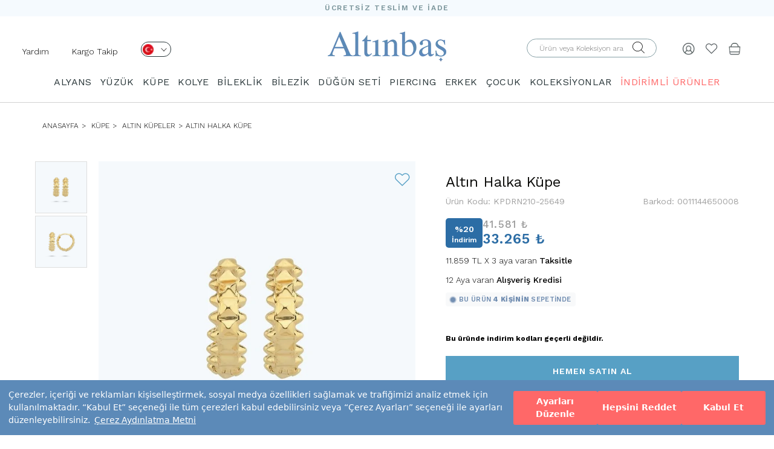

--- FILE ---
content_type: text/html; charset=UTF-8
request_url: https://www.altinbas.com/urun/altin-halka-kupe-kpdrn210-25649
body_size: 101966
content:
    



  



<!DOCTYPE html>
<html lang="tr">

<head>


    <meta charset="utf-8">
    <meta http-equiv="X-UA-Compatible" content="IE=edge">
    <meta name="viewport" content="width=device-width, initial-scale=1">

    <meta name="format-detection" content="telephone=no">

    <meta property="og:site_name" content="Altınbaş" />
    <meta property="fb:admins" content="805125622" />
    <meta name="p:domain_verify" content="239908377025aaf6ebd9926fee70a7a5" />

    <meta name="facebook-domain-verification" content="7zsttl50ladt00qdekrsm40748b0s0" />

    <meta http-equiv="x-dns-prefetch-control" content="on" />
    <link rel="dns-prefetch" href="//fonts.googleapis.com" />
    <link rel="dns-prefetch" href="//img-altinbas.mncdn.com" />
    <link rel="dns-prefetch" href="//scontent.cdninstagram.com" />
    <link rel="dns-prefetch" href="//ajax.cloudflare.com" />
    <link rel="dns-prefetch" href="//revotrack.revotas.com" defer />
    <link rel="dns-prefetch" href="//s3.amazonaws.com" />
    <link rel="dns-prefetch" href="//www.googleadservices.com" defer />
    <link rel="dns-prefetch" href="//cdn.adnboost.com" />
    <link rel="dns-prefetch" href="//code.jquery.com" />
    <link rel="dns-prefetch" href="//www.google-analytics.com" defer />
    <link rel="dns-prefetch" href="//secure.adnxs.com" />
    <link rel="dns-prefetch" href="//www.googletagmanager.com" defer />
    <link rel="dns-prefetch" href="//googleads.g.doubleclick.net" />
    <link rel="dns-prefetch" href="//www.mainadv.com" />
    <link rel="dns-prefetch" href="//public.jetlink.io" defer />
    <link rel="dns-prefetch" href="//8512471.fls.doubleclick.net" defer />
    <link rel="dns-prefetch" href="//static.criteo.net" defer />
    <link rel="dns-prefetch" href="//creativecdn.com" defer />
    <link rel="dns-prefetch" href="//connect.facebook.net" defer />
    <link rel="dns-prefetch" href="//altinbas.revotas.com" defer />
    <link rel="dns-prefetch" href="//www.google.com" />
    <link rel="dns-prefetch" href="//4431932.fls.doubleclick.net" defer />
    <link rel="dns-prefetch" href="//sslwidget.criteo.com" defer />
    <link rel="dns-prefetch" href="//adservice.google.com" />
    <link rel="dns-prefetch" href="//widget.eu.criteo.com" defer />
    <link rel="dns-prefetch" href="//www.facebook.com" />
    <link rel="dns-prefetch" href="//www.altinbasstore.com" />
    <link rel="dns-prefetch" href="//ams.creativecdn.com" />
    <link rel="dns-prefetch" href="//cm.g.doubleclick.net" />
    <link rel="dns-prefetch" href="//pixel.rubiconproject.com" />
    <link rel="dns-prefetch" href="//trc.taboola.com" defer />
    <link rel="dns-prefetch" href="//ad.360yield.com" defer />
    <link rel="dns-prefetch" href="//pixel.advertising.com" />
    <link rel="dns-prefetch" href="//ads.yahoo.com" />
    <link rel="dns-prefetch" href="//sp.analytics.yahoo.com" defer />
    <link rel="dns-prefetch" href="//simage2.pubmatic.com" defer />
    <link rel="dns-prefetch" href="//x.bidswitch.net" />
    <link rel="dns-prefetch" href="//sync.outbrain.com" />
    <link rel="dns-prefetch" href="//us-u.openx.net" />
    <link rel="dns-prefetch" href="//dis.criteo.com" />
    <link rel="dns-prefetch" href="//www.gstatic.com" defer />
    <link rel="dns-prefetch" href="//cm.creativecdn.com" defer />

    <link rel="preconnect" href="https://www.googletagmanager.com">
    <link rel="preconnect" href="https://ajax.googleapis.com">
    <link rel="preconnect" href="https://fonts.gstatic.com">
    <link rel="preconnect" href="https://altinbas.revotas.com">
    <link rel="preconnect" href="https://public.jetlink.io">
    <link rel="preconnect" href="https://cdn.sgmntfy.com">

    <meta name="referrer" content="no-referrer-when-downgrade">



    <script src="https://cdn.segmentify.com/a8126efa-8f3b-4cbf-808d-32d6f9122172/segmentify.js" charset="UTF-8"></script>

    


        <link rel="preload" href="https://fonts.googleapis.com/css?family=Work+Sans:100,200,300,400,500,600,700,800,900&display=swap" as="style">
    <link href="https://fonts.googleapis.com/css?family=Work+Sans:100,200,300,400,500,600,700,800,900&display=swap" rel="stylesheet">
    <meta name="google-site-verification" content="58AGNd-9RWqRJwAYt1hUpokp-RHRhdXnQzixHAQz1m8" />
                                        
    
    <title>Altın Halka Küpe / 0011144650008 | Altınbaş</title>


    <meta name="description" content="Altın Halka Küpe 0011144650008 modeli en uygun fiyat, sigortalı ve ücretsiz teslimat avantajı ile Altınbaş’ta seni bekliyor." />


    

                <link rel="canonical" href="https://www.altinbas.com/urun/altin-halka-kupe-kpdrn210-25649" />
    
    

        <script type="application/ld+json">
            {
                "@context": "http://schema.org/",
                "@type": "Product",
                "name": "Altın Halka Küpe",
                "alternateName": "Altın Küpe Modelleri ve Fiyatları 2026 - Altınbaş",
                "image": "https://img-altinbasstore.mncdn.com/resim/urun/KPDRN210-25649.JPG",
                "description": "Altın Halka Küpe 0011144650008 Altinbas.com’dan en uygun fiyat ile satın alın!",
                "category": "ANASAYFA  > ALTIN > KÜPE > ALTIN KÜPELER",
                "mpn": "0011144650008",
                "sku": "KPDRN210-25649",
                "brand": {
                    "@type": "Brand",
                    "name": "Altınbaş"
                },
                "offers": {
                    "@type": "Offer",
                    "url": "https://www.altinbas.com/urun/altin-halka-kupe-kpdrn210-25649",
                     "priceValidUntil": "2026-01-24",
                        "priceCurrency": "TRY",
                        "price": "33265.00",
                        "itemCondition": "https://schema.org/NewCondition",
                        "availability": "https://schema.org/InStock",
                     "seller": {
                        "@type": "Organization",
                        "name": "Altınbaş",
                        "logo": "https://www.altinbas.com/images/logo.png"
                    },
                    "hasMerchantReturnPolicy": {
                        "@type": "MerchantReturnPolicy",
                        "applicableCountry": "TR",
                        "returnPolicyCategory": "https://schema.org/MerchantReturnFiniteReturnWindow",
                        "merchantReturnDays": 14,
                        "returnMethod": "https://schema.org/ReturnByMail",
                        "returnFees": "https://schema.org/FreeReturn"
                    },
                    "shippingDetails": {
                        "@type": "OfferShippingDetails",
                        "shippingDestination": {
                            "@type": "DefinedRegion",
                            "addressCountry": "TR"
                        },
                        "deliveryTime": {
                            "@type": "ShippingDeliveryTime",
                            "handlingTime": {
                                "@type": "QuantitativeValue",
                                "minValue": 2,
                                "maxValue": 3,
                                "unitCode": "d"
                            },
                            "transitTime": {
                                "@type": "QuantitativeValue",
                                "minValue": 2,
                                "maxValue": 5,
                                "unitCode": "d"
                            }
                        },
                        "shippingRate": {
                            "@type": "MonetaryAmount",
                            "value": 0,
                            "currency": "TRY"
                        }
                    }
                }
            }
        </script>

        <meta property="og:title" content="Altın Halka Küpe" />
        <meta property="og:site_name" content="Altınbaş" />
        <meta property="og:url" content="https://www.altinbas.com/urun/altin-halka-kupe-kpdrn210-25649" />
        <meta property="og:description" content="Altın Halka Küpe 0011144650008 Altinbas.com’dan en uygun fiyat ile satın alın!" />
        <meta property="og:type" content="website" />
        <meta property="og:image" content="https://img-altinbasstore.mncdn.com/resim/urun/KPDRN210-25649.JPG" />















        <script type="application/ld+json">
            {

                "@context": "http://schema.org",

                "@type": "BreadcrumbList",

                "itemListElement":

                    [

                        {

                            "@type": "ListItem",

                            "position": 1,

                            "name": "Anasayfa",

                            "item": "https://www.altinbas.com"



                        }
                        ,

                            {

                                "@type": "ListItem",

                                "position": 2,

                                "name": "KÜPE",

                                "item": "https://www.altinbas.com/kupe"



                            }
                        ,

                            {

                                "@type": "ListItem",

                                "position": 3,

                                "name": "Altın Küpeler",

                                "item": "https://www.altinbas.com/altin-kupeler"



                            }
                        
                        , {

                            "@type": "ListItem",

                            "position": 4,

                            "name": "Altın Halka Küpe",

                                "item": "https://www.altinbas.com/urun/altin-halka-kupe-kpdrn210-25649"





                        }

                    ]

            }
        </script>

    

    <!-- FAVICON FILES -->
    <link href="https://img-altinbas.mncdn.com/favicon.ico" rel="shortcut icon">

    <!-- CSS FILES -->

        <link href="https://img-altinbas.mncdn.com/css/base.css?v22" rel="stylesheet" media="bogus">
    <link href="https://img-altinbas.mncdn.com/css/bootstrap.min.css" rel="stylesheet">
    <link href='https://fonts.googleapis.com/css?family=Open+Sans:400,300,600,700&subset=latin,latin-ext&display=swap'
        rel='stylesheet' type='text/css'>

    
    <link href="https://img-altinbas.mncdn.com/css/theme_v2.css" rel="stylesheet">
        
        <!-- <link href="/css/style_v2.css?v=509831" rel="stylesheet"> -->

    <style>
        [type=checkbox]:checked,
        [type=checkbox]:not(:checked) {
            position: initial;
        }
    </style>

            <link href="https://img-altinbas.mncdn.com/css/owl.carousel.min.css" rel="stylesheet" />
        <link href="https://img-altinbas.mncdn.com/css/ionicons.css" rel="stylesheet" media="bogus">
    
    <link href="https://img-altinbas.mncdn.com/css/jquery.fancybox.min.css?v=2.1.e2" rel="stylesheet" />

    <!-- HTML5 shim and Respond.js for IE8 support of HTML5 elements and media queries -->
    <!-- WARNING: Respond.js doesn't work if you view the page via file:// -->
    <!--[if lt IE 9]>
    <script src="https://oss.maxcdn.com/html5shiv/3.7.2/html5shiv.min.js"></script>
    <script src="https://oss.maxcdn.com/respond/1.4.2/respond.min.js"></script>
    <![endif]-->

    <!-- <script src="https://ajax.googleapis.com/ajax/libs/jquery/2.1.3/jquery.min.js"></script> -->
    <!--<script src="https://img-altinbas.mncdn.com/js/jquery.min.js"></script>-->




    
                


    <script src="https://img-altinbas.mncdn.com/js/jquery/jquery.min.js"></script>


    <script src="https://img-altinbas.mncdn.com/js/jquery/jquery-migrate.min.js"></script>
    <style>
        /* .container{
            content-visibility: auto;
        } */
    </style>
    <script>
        //  $('.container').each(function () {
        //     const $this = $(this);

        //     const intrinsicWidth = this.scrollWidth;
        //     const intrinsicHeight = this.scrollHeight;

        //     $this.css({
        //         'contain-intrinsic-size': `${intrinsicWidth}px ${intrinsicHeight}px`
        //     });

        //     console.log(`Container:`, $this, `Width: ${intrinsicWidth}px, Height: ${intrinsicHeight}px`);
        // });
    </script>

    <script>
        jQuery.event.special.touchstart = {
            setup: function(_, ns, handle) {
                this.addEventListener("touchstart", handle, {
                    passive: !ns.includes("noPreventDefault")
                });
            }
        };
        jQuery.event.special.touchmove = {
            setup: function(_, ns, handle) {
                this.addEventListener("touchmove", handle, {
                    passive: !ns.includes("noPreventDefault")
                });
            }
        };
        jQuery.event.special.wheel = {
            setup: function(_, ns, handle) {
                this.addEventListener("wheel", handle, {
                    passive: true
                });
            }
        };
        jQuery.event.special.mousewheel = {
            setup: function(_, ns, handle) {
                this.addEventListener("mousewheel", handle, {
                    passive: true
                });
            }
        };
    </script>
    <script type="text/javascript">
        $(document).ready(function() {

            $(window).scrollTop(2);


            //use scrollTop here...
        });
    </script>


    <!--    <script src="https://img-altinbas.mncdn.com/js/jquery-2.2.4.min.js"></script>-->

    <!-- CSS FILES -->

            <script src="https://img-altinbas.mncdn.com/js/jquery.bxslider.min.js" type="text/javascript"></script>
    

    <script src="https://img-altinbas.mncdn.com/js/jquery.fancybox.min.js?v=2.1.5"></script>

        

    <script type="text/javascript" src="https://img-altinbas.mncdn.com/javascripts/ajax.min.js" defer></script>

    <script type="text/javascript">
        function ismaxlength(obj) {
            var mlength = obj.getAttribute ? parseInt(obj.getAttribute("maxlength")) : ""
            if (obj.getAttribute && obj.value.length > mlength)
                obj.value = obj.value.substring(0, mlength)
        }


        function MM_jumpMenu(targ, selObj, restore) { //v3.0
            eval(targ + ".location='" + selObj.options[selObj.selectedIndex].value + "'");
            if (restore) selObj.selectedIndex = 0;
        }
    </script>


    
    

    <style>
        .product-box .prod-sablons.owl-carousel .owl-dots.disabled,
        .product-box .prod-sablons.owl-carousel .owl-nav.disabled {
            display: none !important;
        }

        .slider .slider-inner .bx-controls-direction a:hover {
            text-decoration: none !important;
        }

        .insta {
            overflow: hidden;
        }

        .begenEkle.active {
            color: #e4432d !important;
        }


        .see-more {
            display: none !important
        }

        /*section.home-products{height: 1px!important;}*/
        @media (max-width: 991px) {
            .product-box figure img {
                height: auto !important
            }

            .menu .container {
                width: 100%
            }
        }

        .insta .owl-item {
            float: left
        }
    </style>


    <style>
        .product-box .sale-price {
            font-size: 19px !important;
            font-weight: 700 !important;
        }

        .product-box .weightchange {
            font-weight: 400 !important;
            color: #777;
        }


        .product-box .product-name a {
            min-height: 34px;
        }

        .insreturntoback {
            position: fixed;
            bottom: 161px;
            right: 20px;
            width: 60px;
            height: 60px;
            background: url(https://img-altinbas.mncdn.com/images/yukari-cik.png) left no-repeat;
            z-index: 9999999999;
            display: none;
            cursor: pointer;
            background-size: cover;
        }

        .insreturntoback:hover {
            opacity: .9
        }

        @media (max-width: 768px) {

            .product-box figure img {
                height: auto !important;
            }

            .col-xs-6 img {
                min-width: 0 !important
            }
        }

        .load-more-btn-wrapper h2 {
            font-size: 18px;
            line-height: 24px;
        }

        .load-more-btn-wrapper h3 {
            font-size: 16px
        }

        @media screen and (min-width: 991px) {
            header .menu.sticky {
                z-index: 999;
                background-color: #fff;
                position: fixed;
                top: 0;
                width: 100%;

            }
        }

        @media screen and (max-width: 1023px) {

            .cbp-spmenu-push-toleft,
            .cbp-spmenu-push-toleft .navbar-fixed-top {
                left: 0 !important;
            }
        }


        @media (max-width: 767px) {
            #main-menu {
                overflow: auto !important
            }

            /*   header .navbar-default .navbar-nav{
        padding-top: 55px;
        height: calc(100% - 55px)
    }
    header .navbar-default .navbar-nav li .dropdown{
        background: #f8f8f8;
            overflow: auto;
    position: absolute;
    z-index: 999;
    top: 55px;
    left: 0;
    width: 100%;
    height: 100%;
    display: block;
    }
header .navbar-default .navbar-nav li .dropdown span.title {
    /* display: none; */
            display: block;
            margin: 10px 0 0;
            font-size: 18px;
        }

        * /
        }

        .visible-xs,
        .visible-sm,
        .visible-md,
        .visible-lg {
            display: none !important;
        }

        @media (max-width: 767px) {
            .visible-xs {
                display: block !important;
            }
        }

        @media (min-width: 768px) and (max-width: 991px) {
            .visible-sm {
                display: block !important;
            }
        }

        @media (min-width: 992px) and (max-width: 1199px) {
            .visible-md {
                display: block !important;
            }
        }


        @media (max-width: 767px) {
            .hidden-xs {
                display: none !important;
            }
        }

        @media (min-width: 768px) and (max-width: 991px) {
            .hidden-sm {
                display: none !important;
            }
        }

        @media (min-width: 992px) and (max-width: 1199px) {
            .hidden-md {
                display: none !important;
            }
        }

        @media (min-width: 1200px) {
            .hidden-lg {
                display: none !important;
            }
        }

        .vnotify-container.vn-top-right {
            right: 10px;
            top: 10px;
            margin-top: 40px
        }

        .vnotify-container.vn-top-left {
            position: fixed;
            z-index: 9000000;
            top: 10px;
            left: 10px
        }

        .vnotify-container.vn-bottom-right {
            position: fixed;
            z-index: 9000000;
            bottom: 10px;
            right: 10px
        }

        .vnotify-container.vn-bottom-left {
            position: fixed;
            z-index: 9000000;
            bottom: 10px;
            left: 10px
        }

        .vnotify-container.vn-center {
            top: 50%;
            left: 50%;
            transform: translate(-50%, -50%)
        }

        .vnotify-container .vn-close {
            position: absolute;
            top: 3px;
            right: 7px;
            width: 12px;
            height: 15px;
            padding: 2px;
            cursor: pointer
        }

        .vnotify-container .vn-close:after,
        .vnotify-container .vn-close:before {
            content: '';
            position: absolute;
            width: 100%;
            top: 50%;
            height: 2px;
            background: #fff
        }

        .vnotify-container .vn-close:before {
            -webkit-transform: rotate(45deg);
            -moz-transform: rotate(45deg);
            transform: rotate(45deg)
        }

        .vnotify-container .vn-close:after {
            -webkit-transform: rotate(-45deg);
            -moz-transform: rotate(-45deg);
            transform: rotate(-45deg)
        }

        .vnotify-item {
            width: 100%;
            max-width: 505px;
            ;
            padding: 15px;
            position: relative;
            -webkit-border-radius: 5px;
            -moz-border-radius: 5px;
            -ms-border-radius: 5px;
            border-radius: 5px;
            margin-bottom: 15px;
            opacity: .75;
            -ms-filter: "progid:DXImageTransform.Microsoft.Alpha(Opacity=75)";
            filter: alpha(opacity=75)
        }

        .vnotify-item:hover {
            opacity: 1
        }

        .vnotify-info,
        .vnotify-title {
            font-family: Arial, Helvetica, sans-serif
        }

        .vnotify-title {
            font-weight: 700
        }

        .vnotify-info {
            background: #3498db;
            color: #fff
        }

        .vnotify-success {
            background: #2ecc71;
            color: #fff
        }

        .vnotify-error {
            background: #e74c3c;
            color: #fff
        }

        .vnotify-warning {
            background: #f39c12;
            color: #fff
        }

        .vnotify-notify {
            background: #333;
            color: #fff
        }


        .fancybox-skin {
            border: 1px solid #57a0c5 !important;
        }

        .breadcrumb li {
            text-transform: uppercase !important;
            font-size: 12px !important;
        }
    </style>


    <script type="text/javascript">
        window.segLocation = "";
    </script>

    


    
    

    

    
    <link rel="stylesheet" type="text/css" href="https://img-altinbas.mncdn.com/css/seal.css?v3" />
    <script src="https://assets.cookieseal.com/cookie-seal.js"></script>



</head>

<body>
    <script>
        /*
        window.cookieSeal = new CookieSeal({
            tenantId: '64fed607f1acce00132ea301',
            siteId: 'a4d53403-c08b-472d-b19f-2ad9f3e1df6c',
            lang: 'tr', // or 'en' for English
            showLogo: false,
            onChangePreference: function(category, allowed) {
                if (category === 'MarketingCookies' && allowed) {
                    // Initialize marketing scripts / trackers under this comment line
                }
                if (category === 'PerformanceCookies' && allowed) {
                    /// Initialize performance analytics scripts under this comment line
                }
                if (category === 'FunctionalCookies' && allowed) {
                    // Initialize functional analytics scripts under this comment line
                }
            },
        })*/
    </script>    <!--<<section class="search">
    <div class="close-search"><i class="ion-close"></i></div>
      div class="table">
        <div class="inner">
          <form autocomplete="on" role="search" id="form3" name="form1" method="post" action="/ara.php">
          <span class="title">ÜRÜN ARAMA</span>
            <input name="search" type="text" id="keyword2"  placeholder="Aranacak ürün adı veya kodu">
            <div class="clearfix"></div>
            <button type="submit" class="btn-default">ARA</button>
          </form>
        </div>
      </div>
    </section>-->
    <!-- end search -->
    <style type="text/css">

        .slide-home .owl-dot {
            width: 16px;
            height: 16px;
            border: 2px solid #1c2833 !important;
            background: none;
            border-radius: 50%;
            text-indent: -99999px;
        }

        .slide-home .owl-dot.active {
            background: #1c2833;
        }

        .slide-home .owl-carousel {
            display: block;
        }

        .slide-home .owl-carousel .slide-owl-wrap:not(:first-child) {
            display: none;
        }

        .slide-home .owl-carousel img {
            width: 100%;
        }

        .slide-home .owl-prev, .slide-home .owl-next {
            position: absolute;
            top: calc(50% - 20px);

        }

        .slide-home .owl-prev {
            left: 20px;

        }

        .slide-home .owl-next {
            right: 20px;
        }

        .slide-home .owl-prev i, .slide-home .owl-next i {
            font-size: 32px;
        }

        .slide-home .owl-dots {
            display: flex;
            gap: 5px;
            justify-content: center;
            position: relative;
            bottom: 30px;
        }

        @media (max-width: 400px) {
            .right-links {
                padding-right: 0 !important;
            }
        }


        @media (max-width: 340px) {
            .sepethover span {

                right: 0 !important;
                position: absolute;
            }

            .logo img {
                max-width: 105px !important;
            }

            .right-links {
                padding-right: 0 !important;
            }

            .product-single-right .price-box .price {
                font-size: 16px !important;
            }
        }

        header .bottom {
            align-items: center;
            display: flex;
            padding-bottom: 0;
        }

        @media (max-width: 680px) {
            .altkategorilistebox img{
                height: 100%;
            }
            header .right-links {
                padding-top: 0px !important;
            }


            header .col-sm-4 a{
                padding-top: 20px !important;
                padding-bottom: 20px !important;
            }

            header .bottom {
                padding-top: 0px !important;
                padding-bottom: 0px !important;
            }
            header.sticky{
                height: auto!important;
            }
        }

        @media (min-width: 991px) {

            .mt-4 {
                margin-top: 5px;
            }

            .mt-5 {
                margin-top: 5px;
            }

            .mt-10 {
                margin-top: 11px;
            }


        }

        .centered-elements {
            display: flex;
            justify-content: flex-start;
            flex-direction: row-reverse;
        }
    </style>
                        <style>
                            .sub-header{
                                content-visibility: visible;
                                contain-intrinsic-size: 1px 60px;
                                
                            }
                            .urun-detay-container{
                                content-visibility: visible;
                                contain-intrinsic-size: 1px 1094px;
                                
                            }
                        .banner-background{
                                content-visibility: visible;
                                contain-intrinsic-size: 1px 218px;
                                
                            }

                            .altkategorilistebox{
                                content-visibility: auto;
                                contain-intrinsic-size: 1px 400px;
                                
                            }
                            .content-visibility{
                                content-visibility: auto;
                                contain-intrinsic-size: 1px 400px;
                                
                            }
                            .urun-listesi-container{
                                contain-intrinsic-size: 1px 400px;
                                
                        
                            }
                            footer{
                                content-visibility: auto;
                                contain-intrinsic-size: 1px 778px;
                                
                            }
                            .load-more-btn-wrapper{
                                content-visibility: auto;
                                contain-intrinsic-size: 1px 650px;
                                
                            }
                            header{
                                content-visibility: visible;
                                contain-intrinsic-size: 1px 164px;
                                
                            }

                        
                            @media (max-width: 768px) {
                                footer{
                                content-visibility: auto;
                                contain-intrinsic-size: 1px 778px;
                                
                            }
                            header{
                                content-visibility: visible;
                                contain-intrinsic-size: 1px 84px;
                                
                            }
                                .banner-background{
                                    contain-intrinsic-size: 1px 400px;
                                }
                                .urun-listesi-container{
                                    contain-intrinsic-size: 1px 200px;
                                    
                                }
                                .altkategorilistebox {
                                    contain-intrinsic-size: 1px 135px;
                                }
                        
                        } 
                        </style>


    <header>
        <div class="top" style="background: #f5fafe;height: 27px">
            <p style="
                font-size: 12px;
                font-weight: 600;
                font-stretch: normal;
                font-style: normal;
                line-height: 27px;
                letter-spacing: 1.71px;
                text-align: center;
                color: #7b959b;
                margin: 0;">ÜCRETSİZ TESLİM VE İADE</p>
        </div>


        <div class="bottom">
            <div class="col-xs-4 col-sm-4 right-links">
                
                    <script type="text/javascript">
                        $(document).ready(function () {
                            $(".langa").click(function () {

                                lazyLoadImages($('.dropdownlazy'));
                            });
                            $(".menu-op").click(function () {

                                lazyLoadImages($('.dropdownlazy'));
                            });
                            var setImageSrcFromDataAttribute = function (imageElement) {
                                let imageUrl = imageElement.data('src');
                                imageElement.attr('src', imageUrl);
                            }

                            var lazyLoadImages = function (imageElements) {
                                imageElements.each(function () {
                                    setImageSrcFromDataAttribute($(this));
                                });
                            }


                        });
                        $('header .right-links .menu-op a').on("click", function () {
                            $('.opcty').addClass('active');
                            $('header .menu').addClass("active");
                            $('body').css({
                                "overflow-y": "hidden"
                            });
                        });
                    </script>

                    <ul>
                        <li class="hidden-xs hidden-sm mt-10" style="float: left;padding-right: 20px"><a
                                    href="https://www.altinbas.com/musteri-iliskileri/iletisim">Yardım</a></li>
                        <li class="hidden-xs hidden-sm mt-10" style="float: left"><a
                                    href="https://www.altinbas.com/siparislerim.php">Kargo Takip</a></li>
                        <li class=" mt-4   hidden-xs   " style="float: left">
                            <div class="lang">
                                <a class="langa" href="javascript:;" aria-label="Dil Seçimi" onclick="$('.lang .sub').fadeToggle('fast');$(window).trigger('scroll');" style="width: 50px;height: 25px;border-radius: 13.5px;border: solid 1px #2a373a;display: inline-block;padding: 0px 2px;margin-left: 20px;">
                                    <img src="https://img-altinbas.mncdn.com/img/desktop/tr.png" width="18" height="18" alt="">
                                    <i class="el-icon el-arrow-down" style="font-size: 10px;margin-left: 8px;"></i>
                                </a>
                                <div class="sub"
                                     style="z-index: 99;border-radius: 13.5px;border: 1px solid rgb(0, 0, 0);width: 66px;margin-left: 20px;text-align: left;position: absolute;padding: 3px 0px 9px 4px;background: rgb(255, 255, 255);display: none;">
                                    <a href="https://www.altinbas.us/" style="display: block;"><img class="dropdownlazy"
                                                                                                    width="18"
                                                                                                    height="18"
                                                                                                    src="https://img-altinbas.mncdn.com/img/imglazy.png"
                                                                                                    data-src="https://img-altinbas.mncdn.com/img/usa.png"
                                                                                                    alt="English">
                                        US</a>
                                    <a href="https://www.altinbasjewellery.co.uk/" style="display: block;"><img
                                                class="dropdownlazy" src="https://img-altinbas.mncdn.com/img/imglazy.png" alt="English"
                                                data-src="https://img-altinbas.mncdn.com/img/uk.png"> UK</a>
                                    <a href="https://www.altinbas.de/" style=" display: block;"><img
                                                class="dropdownlazy" width="18" height="18" src="https://img-altinbas.mncdn.com/img/imglazy.png"
                                                data-src="https://img-altinbas.mncdn.com/img/de.png" alt="Deutschland"> DE</a>
                                    <a href="https://www.altinbasbijoux.fr" style=" display: block;"><img
                                                class="dropdownlazy" width="18" height="18" src="https://img-altinbas.mncdn.com/img/imglazy.png"
                                                data-src="https://img-altinbas.mncdn.com/img/fr1.png" alt="Française"> FR</a>
                                    <a href="https://www.altinbaskibris.com/" style=" display: block;"><img
                                                class="dropdownlazy" width="18" height="18" src="https://img-altinbas.mncdn.com/img/imglazy.png"
                                                data-src="https://img-altinbas.mncdn.com/img/kktc.png" alt="kktc"> KKTC</a>
                                </div>

                            </div>
                        </li>
                        <li class="visible-xs visible-sm menu-op" style="float: left;"><a href="javascript:;"><i
                                        style="font-size: 18px;" class="el-icon el-burger-2"></i></a></li>
                        <li  class=" search-op visible-xs visible-sm  " style="float: left;margin-left:10px!important;"><a aria-label="Arama" href="javascript:;"><i
                                        style="font-size: 18px;" class="el-icon el-search"></i></a></li>
                        <!-- onclick="$('.mobsearch').fadeToggle()"-->
                    </ul>

                
            </div>

            <div class="logo col-sm-4 col-xs-4" style="padding: 0;text-align: center;"><a
                        href="/"><img src="https://img-altinbas.mncdn.com/images/logo.png?" width="196" height="51"
                                   style="margin: auto;max-width:100%;height: auto " alt="Altınbaş"
                                   title="Altınbaş"></a></div>


            <div class="right-links col-sm-4 col-xs-4">

                <ul class="centered-elements">

                                            <li class="sepethover mt-5"><a href="/sepet.php"><img src="https://img-altinbas.mncdn.com/img/bag.png" style="width: 20px;"
                                                                              width="20" height="20"
                                                                              srcset="https://img-altinbas.mncdn.com/img/bag@2x.png 2x" alt="Sepet">
                                                            </a>
                        
                            
                        </li>

                    

                    <li class="mt-5"><a aria-label="Beğendiklerim" href="/begendiklerim.php"><i class="el-icon el-heart"
                                                                     style="font-size: 20px; color: #394245eb;"></i></a>
                    </li>


                                            <li class="mt-5" id="sign"><a aria-label="Giriş Yap" href="javascript:;"><img src="https://img-altinbas.mncdn.com/img/human.png" style="width: 20px;"
                                                                               width="20" height="20"
                                                                               srcset="https://img-altinbas.mncdn.com/img/human@2x.png 2x" alt=""></a>
                        </li>
                                        <li>

                        <form autocomplete="on" id="form2aradesk" class=" hidden-xs  hidden-sm " role="search" name="form2aradesk"
                              method="post" action="/ara.php" style="width: 240px">
                            <div class="input-container" style="padding-top: 0;position: relative;">
                                <label for="form2aradeskinput" style="top: 5px;position: absolute;
                                    right: 40px;"><i class="el-icon el-search"></i></label>
                                                                <input type="submit"
                                                                    style="opacity: 0;height: 0;width: 40px;height: 30px;position: absolute;right: 30px;background: #fff">
                                                                <input id="form2aradeskinput" name="search" type="text" placeholder="Ürün veya Koleksiyon ara"
                                                                    style="  height: 31px;
                                border-radius: 15.5px;padding: 0 20px;
                                border: solid 1px #87a0a6;">
                            </div>
                        </form>
                    </li>
                </ul>
            </div>
        </div>
        <div class="clearfix">

        </div>
        <form autocomplete="on" id="form2aramobil" role="search" name="form2aramobil" method="post" class="mobsearch" action="/ara.php"
              style="width: 100%;display: none">
            <div class="" style="position: relative;z-index: 999999999;">
                <input id="form2aramobilinput" name="search" type="text" placeholder="Ara"
                       style="border: none;border: 1px solid #e4e4e4;background: #ffffff;height: 50px;color:#929292;width: 100%;">
                <button type="submit"
                        style="position: absolute;right: 0;background-color: #ff6868;display: block;top: 0;line-height: 50px;font-size: 15px;padding: 0 20px;color: #fff;height: 50px;">
                    ARA
                </button>
            </div>
        </form>
                    <div class="menu">
                <div class="n-mobil-footer-top menu-top  mobile-top visible-xs visible-sm">
                    <span>KATEGORİLER</span>
                    <a aria-label="Kapat" href="javascript:;" class="close">
                        <svg width="12" height="12" viewBox="0 0 12 12" fill="none" xmlns="http://www.w3.org/2000/svg"> <path fill-rule="evenodd" clip-rule="evenodd" d="M12 1.2L10.8 0L6 4.8L1.2 0L0 1.2L4.8 6L0 10.8L1.2 12L6 7.2L10.8 12L12 10.8L7.2 6L12 1.2Z" fill="#738FB2"></path> </svg>
                    </a>
                </div>
                <script>
                    
                </script>
            
                <style>
                    .sagtarafmenu{
                        display: none!important;
                    }
                    @media (max-width: 991px) {
                        header .menu ul li:hover .sub-menu {
                            display: none
                        }
                        a.sub-m-menu-item.active
                        {
                                background-color: #5c8ab8 !important;
                                color: #fff !important;
                            }

                        header .menu ul li .sub-menu {
                            display: none
                        }

                        header .menu ul li .sub-menu.active {
                            display: block
                        }

                        header .menu ul li .sub-menu li a {
                            font-size: 13px !important;
                        }
                    }
                    @media (max-width: 991px) {
                     
                        .n-mobil-footer-top{
                            display: flex!important;
                            border-bottom: 1px solid #e4e4e4;
                        }
                        header .menu .menu-list li{
                            box-shadow: none;
                            padding: 0px 15px;
                            width: 100%;
                        }
                        header .menu .menu-list li:not(.mobil-li){
                            background-color: transparent;
                            border-bottom: 1px solid #F5F5F5;
                        }
                        header .menu .menu-list li.mobil-li{
                            background: #F5FAFE;
                            border: 1px solid #fff;
                        }
                        header .menu  .colored-link{
                            display: inline-block!important;
                        }
                        header .menu .menu-list li:not(.mobil-li) {
                            background-color: transparent;
                            border-bottom: 1px solid #F5F5F5;
                        }
                        .smmi-group {
                            display: flex;
                            align-items: center;
                            justify-content: center;
                            flex-direction: row;
                            width: 100%;
                            flex-wrap:wrap;
                            gap:10px;
                            padding: 10px 5px;
                        }

                        @media (max-width: 991px) {
                            header .menu ul li .sub-menu li {
                                line-height: 16px;
                                padding: 5px 0!important;
                            }
                        }
                        header .menu ul li .sub-menu li a {
                            font-size: 13px !important;
                            padding: 8px 5px 8px 5px;
                            width: 100%;
                        }
                        a.sub-m-menu-item  { 
                            font-size: 11px!important;
                            padding: 4px 14px 4px 14px!important;
                            border-radius: 16px!important;
                            border: 1px solid #5c8ab8!important;
                            font-weight: 500!important;
                            line-height: 20px!important;
                            letter-spacing: 0em!important;
                            text-align: center!important;
                            color: #5c8ab8!important;
                            margin-right: 10px!important;
                        }
                        a.sub-m-menu-item:hover{
                            background: none!important;
                            color: #5c8ab8!important;
                        }
                        .sub-menu .title{
                            position: relative;
                            line-height: 17.6px;
                            padding: 15px 5px 15px 20px;
                            display: block;
                            font-weight: 600;
                            border-bottom: 1px solid #F5F5F5;
                            color: rgba(92, 138, 184, 1);
                        }
                        a.sub-m-menu-item.active  ,a.sub-m-menu-item.active:hover{
                            background-color: #5c8ab8!important;
                            color: #fff!important;
                        }
                        .sub-menu{
                            background:#fff;
                            padding:0;
                            height: calc(100% - 104px);
                            min-height: -webkit-fill-available;
                            padding-bottom: 80px;
                            overflow-y: scroll;
                        }
                        .sub-menu .container .col-lg-3.col-md-6, .sub-menu .container {
                            padding: 0;
                        }
                        
                        header .menu .menu-list li {
                            box-shadow: none;
                            padding: 0px 15px;
                            width: 100%;
                        }
                        header .menu .menu-list li i{
                            display: none!important;
                        }
                        .logo img {
                            max-width: 90px !important;
                        }

                    
                        header .input-container {
                            display: inline-block;
                            width: 100%;
                            margin-bottom: 5px;
                            padding:0px 15px;
                            position: relative;
                        }
                        header .input-container input {
                            border-bottom: 1px solid #A2A2A2;
                            text-indent: 20px;
                        }

                        .sub-menu{
                            position: absolute;
                            height: 100%;
                            width: 100%;
                            top: 0;
                            left: 0;
                            z-index: 9;
                        }
                        header .menu {
                            padding: 0;
                            background-color: #fff;
                            width: 100%;
                            height: 100%;
                            position: fixed;
                            z-index: 999;
                            top: 0;
                            left: 0;
                            overflow: hidden;
                            transition: all 0.5s ease;
                            -moz-transition: all 0.5s ease;
                            -o-transition: all 0.5s ease;
                            -webkit-transition: all 0.5s ease;
                            -ms-transform: translate(-100%, 0);
                            -webkit-transform: translate3d(-100%, 0, 0);
                            transform: translate3d(-100%, 0, 0);
                        }
                        header .menu.active {
                            -ms-transform: translate(0, 0);
                            -webkit-transform: translate3d(0, 0, 0);
                            transform: translate3d(0, 0, 0);
                            overflow: auto; 
                        }
                        header .menu .menu-top{
                            height: 56px!important;
                        }
                        header .menu .menu-top .close {
                            padding-left: 0;
                            opacity: 1;
                            text-align: center;
                        }
                        header .menu ul {
                            overflow: auto;
                            margin: 0;
                            padding: 0 0 0 15px;
                        }
                        header .menu ul li {
                            line-height: 30px;
                            display: block;
                            text-align: left;
                        }
                        header .menu ul li a {
                            font-size: 14px;
                            font-weight: 400;
                            font-stretch: normal;
                            font-style: normal;
                            line-height: 30px;
                            letter-spacing: 2px;
                            text-align: left;
                            color: #2a373a;
                        }
                        header .menu ul li a i {
                            line-height: 48px;
                            float: right;
                        }
                        header .bottom .right-links ul li {
                            float: right;
                            margin-right: 0;
                        }

                        header .bottom .right-links i {
                            vertical-align: top;
                        }
                        .n-mobil-footer-bottom { display:flex; width: 100%; align-items:center; justify-content:center; flex-direction:row; height:48px; background:#738FB2 }
                        .n-mobil-footer-bottom a { height: 100%;  width: 100%; font-size: 12px;font-weight: 500; border-right:1px solid #FFFFFF; color:#FFFFFF; text-align:center;display: flex;align-items: center;justify-content: center;}
                        .n-mobil-footer-bottom a:hover,
                        .n-mobil-footer-bottom a:focus { text-decoration:none; }
                        .n-mobil-footer-bottom a:last-child { border:none; }
                        .n-mobil-footer-top span{
                            font-size: 16px;
                            font-weight: 600;
                            height: 56px;
                            color: #fff;
                            display: flex;
                            align-items: center;
                            justify-content: flex-start;
                            padding: 0px 15px 0px 20px;
                            width: calc(100% - 56px);
                            background: #5c8ab8;
                            gap:15px;
                        }
                    }
                    @media (max-width:992px) {

                        header .menu .menu-list  li a{
                            position: relative;
                        }
                        header .menu .menu-list  li a.hasSubmenu:after {
                            content: '';
                            display: inline-block;
                            width: 16px;
                            height: 16px;
                            background-repeat: no-repeat;
                            background-position: center;
                            background-image: url("data:image/svg+xml,%3Csvg width='16' height='17' viewBox='0 0 16 17' fill='none' xmlns='http://www.w3.org/2000/svg'%3E%3Cpath d='M4.66666 14.1724L10.6667 8.17236L4.66666 2.17236' stroke='%23738FB2' stroke-linecap='round' stroke-linejoin='round'/%3E%3C/svg%3E");
                            position: absolute;
                            top: 50%;
                            transform: translatey(-50%);
                            right: 10px;
                        }

                        .menu-list{
                            width: 100%;
                            display: flex;
                            flex-direction: column;
                            align-items: flex-start;
                            justify-content: flex-start;
                            margin: 0px auto;
                            padding: 15px 0px!important;
                            overflow-y: auto;
                            height: calc(100% - 104px);
                        }
                        .menu-list li{
                            width:100%;
                        }
                        header .menu .menu-list li a {
                            padding: 5px;
                            display: flex;
                        }
                        .menu .close{
                            width: 63px!important;
                            height: 56px;
                            display: inline-flex;
                            align-items: center;
                            justify-content: center;
                            opacity: 1;
                        }
                        header .menu ul li .rmenu:hover{
                            color: #2a373a !important;
                        }
                        .n-mobil-footer-bottom{
                            pointer-events:none;
                            opacity: 0;
                        }
                        .menu.active .n-mobil-footer-bottom{
                            pointer-events:all;
                            opacity: 1;
                        }
                        header .menu.active{
                            z-index:999999999;
                        }

                        }
                        header .menu ul li a:not(.sub-m-menu-item):hover{
                            background: none !important;
                            color: #2a373a !important;
                        }
                        .all-products-link{
                        text-transform: uppercase;
                        padding-left: 20px!important;
                        }
                </style>
                <ul class="menu-list">
                    <!--<li><a href="/" onclick="window.location.href='https://www.altinbas.com'">ANASAYFA <i style="padding-right: 7px;line-height: 30px;font-weight: bold;" class="el-icon el-right visible-xs"></i></a></li>-->
        <li>
            <a href="/alyans" class="hidden-xs hidden-sm" >ALYANS  </a>
            <a href="javascript:;" class="visible-xs visible-sm hasSubmenu" onclick="$(this).parent().find('.sub-menu').toggleClass('active');$(this).find('i').fadeToggle();" >ALYANS <i style="line-height: 30px;font-size: 30px;font-style: normal;font-weight: 300;">+ </i> </a>
            <div class="sub-menu">
           
                
    <div class="container">

    <div class="visible-xs visible-sm">
                    <div class="cat-title">
                        <div class="n-mobil-footer-top d-flex" onclick="$(this).closest('.sub-menu').removeClass('active');">
                            <span>
                                <svg class="mr-15" width="16" height="16" viewBox="0 0 16 16" fill="none" xmlns="http://www.w3.org/2000/svg"> <path d="M15 8H1M1 8L8 15M1 8L8 1" stroke="white" stroke-width="2" stroke-linecap="round" stroke-linejoin="round"></path> </svg>
                                ALYANS                </span>
                            <a href="javascript:;" class="close">
                                <svg width="12" height="12" viewBox="0 0 12 12" fill="none" xmlns="http://www.w3.org/2000/svg"> <path fill-rule="evenodd" clip-rule="evenodd" d="M12 1.2L10.8 0L6 4.8L1.2 0L0 1.2L4.8 6L0 10.8L1.2 12L6 7.2L10.8 12L12 10.8L7.2 6L12 1.2Z" fill="#738FB2"></path> </svg>
                            </a>
                        </div>
                    </div>

                    <div class="smmi-group">
                        <a href="javascript:;" class="sub-m-menu-item filter-all active" onclick="submenuFilter('all',$(this),$(this).closest('li'));">Tümü</a>
                    </div>
            </div>


<a href="/alyans" class="visible-xs visible-sm title all-products-link ">  Tüm  Alyans Modelleri   </a>
                        <div data-filter="pirlanta" class="grupKategoriler-list sub-menu-e  active" id="grupKategori-180" >
                                        <div class="col-lg-3 col-md-6">

                            <span class="title" data-id="180">PIRLANTA</span>
                            <ul>

                                                        <li> <a href="/pirlanta-alyanslar">Pırlanta Alyanslar <i
                                        style=" line-height: 14px; font-size: 11px;font-weight:bold; "
                                        class="el-icon el-right visible-xs"></i></a> </li>
                                                                            </ul>

                    </div>
                                </div>

                <!-- end col-2 -->
                                <div data-filter="altin" class="grupKategoriler-list sub-menu-e " id="grupKategori-189" >
                                        <div class="col-lg-3 col-md-6">

                            <span class="title" data-id="189">ALTIN</span>
                            <ul>

                                                        <li> <a href="/altin-alyanslar">Altın Alyanslar <i
                                        style=" line-height: 14px; font-size: 11px;font-weight:bold; "
                                        class="el-icon el-right visible-xs"></i></a> </li>
                                                        <li> <a href="/klasik-alyanslar">Klasik Alyanslar <i
                                        style=" line-height: 14px; font-size: 11px;font-weight:bold; "
                                        class="el-icon el-right visible-xs"></i></a> </li>
                                                        <li> <a href="/beyaz-altin-alyanslar">Beyaz Altın Alyanslar <i
                                        style=" line-height: 14px; font-size: 11px;font-weight:bold; "
                                        class="el-icon el-right visible-xs"></i></a> </li>
                                                                            </ul>

                    </div>
                                </div>

                <!-- end col-2 -->
                                <div data-filter="erkek-gumus" class="grupKategoriler-list sub-menu-e " id="grupKategori-1580" >
                                                        </div>

                <!-- end col-2 -->
                                <div data-filter="saatler" class="grupKategoriler-list sub-menu-e " id="grupKategori-441" >
                                                        </div>

                <!-- end col-2 -->
                

                  
            <script>
                function submenuFilter(target, obj, container) {
                    var $container;
                    if (typeof container !== 'undefined' && container.length) {
                        $container = $(container);
                    } else if (obj && $(obj).closest('.hasSubmenu').length) {
                        $container = $(obj).closest('.hasSubmenu');
                    } else {
                        $container = $(document);
                    }
                    $container.find(".smmi-group .sub-m-menu-item").removeClass("active");
                    $(obj).addClass("active");

                    if (target === 'all') {
                        $container.find(".grupKategoriler-list").show(); 
                        return;
                    }
                    $container.find(".grupKategoriler-list").hide();

                    $container.find("#grupKategori-" + target).show();
                }
                $(document).ready(function() {
                    $('.hasSubmenu').on('click', function() {
                        var $container = $(this);
                        var $smmiGroup =  $container.closest('li').find('.smmi-group');
                        var $titles = $container.closest('li').find('.grupKategoriler-list .title');
                        var menuContainer = $container.closest('li');
                        if (!$smmiGroup.hasClass('appended')) {
                            $titles.each(function() {
                                var $title = $(this);
                                var id    = $title.data('id');
                                var text  = $.trim($title.text());

                                var $btn = $('<a/>', {
                                    href: 'javascript:;',
                                    'class': 'sub-m-menu-item',
                                    'data-id': 'grupKategori-'+id,
                                    text: text,
                                    click: function () {
                                        submenuFilter(id, $(this), menuContainer);
                                    }
                                });

                                $smmiGroup.append($btn);
                            });
                            $smmiGroup.addClass('appended');
                        }
                    });
                });
            </script>

                    <div class="col-md-6 col-sm-12 pull-right hidden-xs hidden-sm">
                <a href="/alyans"><img src="https://img-altinbas.mncdn.com/load.gif"
                        data-original="https://img-altinbas.mncdn.com/resim/kategori/altin-alyans.jpg" width="794" height="281"
                        class="lazyloadmnl img-responsive" alt="ALYANS" /></a>
            </div>
        

    </div>            </div>

        </li>
            <li>
            <a href="/yuzuk" class="hidden-xs hidden-sm" >YÜZÜK  </a>
            <a href="javascript:;" class="visible-xs visible-sm hasSubmenu" onclick="$(this).parent().find('.sub-menu').toggleClass('active');$(this).find('i').fadeToggle();" >YÜZÜK <i style="line-height: 30px;font-size: 30px;font-style: normal;font-weight: 300;">+ </i> </a>
            <div class="sub-menu">
           
                
    <div class="container">

    <div class="visible-xs visible-sm">
                    <div class="cat-title">
                        <div class="n-mobil-footer-top d-flex" onclick="$(this).closest('.sub-menu').removeClass('active');">
                            <span>
                                <svg class="mr-15" width="16" height="16" viewBox="0 0 16 16" fill="none" xmlns="http://www.w3.org/2000/svg"> <path d="M15 8H1M1 8L8 15M1 8L8 1" stroke="white" stroke-width="2" stroke-linecap="round" stroke-linejoin="round"></path> </svg>
                                YÜZÜK                </span>
                            <a href="javascript:;" class="close">
                                <svg width="12" height="12" viewBox="0 0 12 12" fill="none" xmlns="http://www.w3.org/2000/svg"> <path fill-rule="evenodd" clip-rule="evenodd" d="M12 1.2L10.8 0L6 4.8L1.2 0L0 1.2L4.8 6L0 10.8L1.2 12L6 7.2L10.8 12L12 10.8L7.2 6L12 1.2Z" fill="#738FB2"></path> </svg>
                            </a>
                        </div>
                    </div>

                    <div class="smmi-group">
                        <a href="javascript:;" class="sub-m-menu-item filter-all active" onclick="submenuFilter('all',$(this),$(this).closest('li'));">Tümü</a>
                    </div>
            </div>


<a href="/yuzuk" class="visible-xs visible-sm title all-products-link ">  Tüm  Yüzük Modelleri   </a>
                        <div data-filter="pirlanta" class="grupKategoriler-list sub-menu-e  active" id="grupKategori-180" >
                                        <div class="col-lg-3 col-md-6">

                            <span class="title" data-id="180">PIRLANTA</span>
                            <ul>

                                                        <li> <a href="/pirlanta-tektas-yuzukler">Pırlanta Tektaş Yüzükler <i
                                        style=" line-height: 14px; font-size: 11px;font-weight:bold; "
                                        class="el-icon el-right visible-xs"></i></a> </li>
                                                        <li> <a href="/pirlanta-baget-yuzukler">Pırlanta Baget Yüzükler <i
                                        style=" line-height: 14px; font-size: 11px;font-weight:bold; "
                                        class="el-icon el-right visible-xs"></i></a> </li>
                                                        <li> <a href="/pirlanta-tria-yuzukler">Pırlanta Tria Yüzükler <i
                                        style=" line-height: 14px; font-size: 11px;font-weight:bold; "
                                        class="el-icon el-right visible-xs"></i></a> </li>
                                                        <li> <a href="/pirlanta-bestas-yuzukler">Pırlanta Beştaş Yüzükler <i
                                        style=" line-height: 14px; font-size: 11px;font-weight:bold; "
                                        class="el-icon el-right visible-xs"></i></a> </li>
                                                        <li> <a href="/pirlanta-tamtur-yuzukler">Pırlanta Tamtur Yüzükler <i
                                        style=" line-height: 14px; font-size: 11px;font-weight:bold; "
                                        class="el-icon el-right visible-xs"></i></a> </li>
                                                        <li> <a href="/pirlanta-fantazi-yuzukler">Pırlanta Yüzükler <i
                                        style=" line-height: 14px; font-size: 11px;font-weight:bold; "
                                        class="el-icon el-right visible-xs"></i></a> </li>
                                                        <li> <a href="/elmas-yuzukler">Elmas Yüzükler <i
                                        style=" line-height: 14px; font-size: 11px;font-weight:bold; "
                                        class="el-icon el-right visible-xs"></i></a> </li>
                                                        <li> <a href="/pirlanta-safir-yuzukler">Safir Yüzükler <i
                                        style=" line-height: 14px; font-size: 11px;font-weight:bold; "
                                        class="el-icon el-right visible-xs"></i></a> </li>
                                                        <li> <a href="/pirlanta-yakut-yuzukler">Yakut Yüzükler <i
                                        style=" line-height: 14px; font-size: 11px;font-weight:bold; "
                                        class="el-icon el-right visible-xs"></i></a> </li>
                                                        <li> <a href="/pirlanta-zumrut-yuzukler">Zümrüt Yüzükler <i
                                        style=" line-height: 14px; font-size: 11px;font-weight:bold; "
                                        class="el-icon el-right visible-xs"></i></a> </li>
                                                                            </ul>

                    </div>
                                </div>

                <!-- end col-2 -->
                                <div data-filter="altin" class="grupKategoriler-list sub-menu-e " id="grupKategori-189" >
                                        <div class="col-lg-3 col-md-6">

                            <span class="title" data-id="189">ALTIN</span>
                            <ul>

                                                        <li> <a href="/altin-yuzukler">Altın Yüzükler <i
                                        style=" line-height: 14px; font-size: 11px;font-weight:bold; "
                                        class="el-icon el-right visible-xs"></i></a> </li>
                                                        <li> <a href="/altin-tektas-yuzukler">Altın Tektaş Yüzükler <i
                                        style=" line-height: 14px; font-size: 11px;font-weight:bold; "
                                        class="el-icon el-right visible-xs"></i></a> </li>
                                                        <li> <a href="/altin-bestas-yuzukler">Altın Beştaş Yüzükler <i
                                        style=" line-height: 14px; font-size: 11px;font-weight:bold; "
                                        class="el-icon el-right visible-xs"></i></a> </li>
                                                        <li> <a href="/altin-baget-yuzukler">Altın Baget Yüzükler <i
                                        style=" line-height: 14px; font-size: 11px;font-weight:bold; "
                                        class="el-icon el-right visible-xs"></i></a> </li>
                                                        <li> <a href="/altin-tamtur-yuzukler">Altın Tamtur Yüzükler <i
                                        style=" line-height: 14px; font-size: 11px;font-weight:bold; "
                                        class="el-icon el-right visible-xs"></i></a> </li>
                                                        <li> <a href="/altin-harf-yuzukler">Altın Harf Yüzükler <i
                                        style=" line-height: 14px; font-size: 11px;font-weight:bold; "
                                        class="el-icon el-right visible-xs"></i></a> </li>
                                                        <li> <a href="/22-ayar-altin-yuzukler">22 Ayar Altın Yüzükler <i
                                        style=" line-height: 14px; font-size: 11px;font-weight:bold; "
                                        class="el-icon el-right visible-xs"></i></a> </li>
                                                        <li> <a href="/22-ayar-bestas-yuzukler">22 Ayar Beştaş Yüzükler <i
                                        style=" line-height: 14px; font-size: 11px;font-weight:bold; "
                                        class="el-icon el-right visible-xs"></i></a> </li>
                                                                            </ul>

                    </div>
                                </div>

                <!-- end col-2 -->
                                <div data-filter="erkek-gumus" class="grupKategoriler-list sub-menu-e " id="grupKategori-1580" >
                                                        </div>

                <!-- end col-2 -->
                                <div data-filter="saatler" class="grupKategoriler-list sub-menu-e " id="grupKategori-441" >
                                                        </div>

                <!-- end col-2 -->
                

                  
            <script>
                function submenuFilter(target, obj, container) {
                    var $container;
                    if (typeof container !== 'undefined' && container.length) {
                        $container = $(container);
                    } else if (obj && $(obj).closest('.hasSubmenu').length) {
                        $container = $(obj).closest('.hasSubmenu');
                    } else {
                        $container = $(document);
                    }
                    $container.find(".smmi-group .sub-m-menu-item").removeClass("active");
                    $(obj).addClass("active");

                    if (target === 'all') {
                        $container.find(".grupKategoriler-list").show(); 
                        return;
                    }
                    $container.find(".grupKategoriler-list").hide();

                    $container.find("#grupKategori-" + target).show();
                }
                $(document).ready(function() {
                    $('.hasSubmenu').on('click', function() {
                        var $container = $(this);
                        var $smmiGroup =  $container.closest('li').find('.smmi-group');
                        var $titles = $container.closest('li').find('.grupKategoriler-list .title');
                        var menuContainer = $container.closest('li');
                        if (!$smmiGroup.hasClass('appended')) {
                            $titles.each(function() {
                                var $title = $(this);
                                var id    = $title.data('id');
                                var text  = $.trim($title.text());

                                var $btn = $('<a/>', {
                                    href: 'javascript:;',
                                    'class': 'sub-m-menu-item',
                                    'data-id': 'grupKategori-'+id,
                                    text: text,
                                    click: function () {
                                        submenuFilter(id, $(this), menuContainer);
                                    }
                                });

                                $smmiGroup.append($btn);
                            });
                            $smmiGroup.addClass('appended');
                        }
                    });
                });
            </script>

                    <div class="col-md-6 col-sm-12 pull-right hidden-xs hidden-sm">
                <a href="/yuzuk"><img src="https://img-altinbas.mncdn.com/load.gif"
                        data-original="https://img-altinbas.mncdn.com/resim/kategori/altin-yuzuk.jpg" width="794" height="281"
                        class="lazyloadmnl img-responsive" alt="YÜZÜK" /></a>
            </div>
        

    </div>            </div>

        </li>
            <li>
            <a href="/kupe" class="hidden-xs hidden-sm" >KÜPE  </a>
            <a href="javascript:;" class="visible-xs visible-sm hasSubmenu" onclick="$(this).parent().find('.sub-menu').toggleClass('active');$(this).find('i').fadeToggle();" >KÜPE <i style="line-height: 30px;font-size: 30px;font-style: normal;font-weight: 300;">+ </i> </a>
            <div class="sub-menu">
           
                
    <div class="container">

    <div class="visible-xs visible-sm">
                    <div class="cat-title">
                        <div class="n-mobil-footer-top d-flex" onclick="$(this).closest('.sub-menu').removeClass('active');">
                            <span>
                                <svg class="mr-15" width="16" height="16" viewBox="0 0 16 16" fill="none" xmlns="http://www.w3.org/2000/svg"> <path d="M15 8H1M1 8L8 15M1 8L8 1" stroke="white" stroke-width="2" stroke-linecap="round" stroke-linejoin="round"></path> </svg>
                                KÜPE                </span>
                            <a href="javascript:;" class="close">
                                <svg width="12" height="12" viewBox="0 0 12 12" fill="none" xmlns="http://www.w3.org/2000/svg"> <path fill-rule="evenodd" clip-rule="evenodd" d="M12 1.2L10.8 0L6 4.8L1.2 0L0 1.2L4.8 6L0 10.8L1.2 12L6 7.2L10.8 12L12 10.8L7.2 6L12 1.2Z" fill="#738FB2"></path> </svg>
                            </a>
                        </div>
                    </div>

                    <div class="smmi-group">
                        <a href="javascript:;" class="sub-m-menu-item filter-all active" onclick="submenuFilter('all',$(this),$(this).closest('li'));">Tümü</a>
                    </div>
            </div>


<a href="/kupe" class="visible-xs visible-sm title all-products-link ">  Tüm  Küpe Modelleri   </a>
                        <div data-filter="pirlanta" class="grupKategoriler-list sub-menu-e  active" id="grupKategori-180" >
                                        <div class="col-lg-3 col-md-6">

                            <span class="title" data-id="180">PIRLANTA</span>
                            <ul>

                                                        <li> <a href="/pirlanta-fantazi-kupeler">Pırlanta Küpeler <i
                                        style=" line-height: 14px; font-size: 11px;font-weight:bold; "
                                        class="el-icon el-right visible-xs"></i></a> </li>
                                                        <li> <a href="/pirlanta-baget-kupeler">Pırlanta Baget Küpeler <i
                                        style=" line-height: 14px; font-size: 11px;font-weight:bold; "
                                        class="el-icon el-right visible-xs"></i></a> </li>
                                                        <li> <a href="/pirlanta-tektas-kupeler">Pırlanta Tektaş Küpeler <i
                                        style=" line-height: 14px; font-size: 11px;font-weight:bold; "
                                        class="el-icon el-right visible-xs"></i></a> </li>
                                                        <li> <a href="/pirlanta-halka-kupeler">Pırlanta Halka Küpeler <i
                                        style=" line-height: 14px; font-size: 11px;font-weight:bold; "
                                        class="el-icon el-right visible-xs"></i></a> </li>
                                                        <li> <a href="/pirlanta-inci-kupeler">Pırlanta İnci Küpeler <i
                                        style=" line-height: 14px; font-size: 11px;font-weight:bold; "
                                        class="el-icon el-right visible-xs"></i></a> </li>
                                                        <li> <a href="/elmas-kupeler">Elmas Küpeler <i
                                        style=" line-height: 14px; font-size: 11px;font-weight:bold; "
                                        class="el-icon el-right visible-xs"></i></a> </li>
                                                        <li> <a href="/pirlanta-safir-kupeler">Safir Küpeler <i
                                        style=" line-height: 14px; font-size: 11px;font-weight:bold; "
                                        class="el-icon el-right visible-xs"></i></a> </li>
                                                        <li> <a href="/pirlanta-yakut-kupeler">Yakut Küpeler <i
                                        style=" line-height: 14px; font-size: 11px;font-weight:bold; "
                                        class="el-icon el-right visible-xs"></i></a> </li>
                                                        <li> <a href="/pirlanta-zumrut-kupeler">Zümrüt Küpeler <i
                                        style=" line-height: 14px; font-size: 11px;font-weight:bold; "
                                        class="el-icon el-right visible-xs"></i></a> </li>
                                                                            </ul>

                    </div>
                                </div>

                <!-- end col-2 -->
                                <div data-filter="altin" class="grupKategoriler-list sub-menu-e " id="grupKategori-189" >
                                        <div class="col-lg-3 col-md-6">

                            <span class="title" data-id="189">ALTIN</span>
                            <ul>

                                                        <li> <a href="/altin-kupeler">Altın Küpeler <i
                                        style=" line-height: 14px; font-size: 11px;font-weight:bold; "
                                        class="el-icon el-right visible-xs"></i></a> </li>
                                                        <li> <a href="/altin-top-kupeler">Top Küpeler <i
                                        style=" line-height: 14px; font-size: 11px;font-weight:bold; "
                                        class="el-icon el-right visible-xs"></i></a> </li>
                                                        <li> <a href="/altin-halka-kupeler">Halka Küpeler <i
                                        style=" line-height: 14px; font-size: 11px;font-weight:bold; "
                                        class="el-icon el-right visible-xs"></i></a> </li>
                                                        <li> <a href="/inci-kupeler">İnci Küpeler <i
                                        style=" line-height: 14px; font-size: 11px;font-weight:bold; "
                                        class="el-icon el-right visible-xs"></i></a> </li>
                                                        <li> <a href="/22-ayar-altin-kupeler">22 Ayar Altın Küpeler <i
                                        style=" line-height: 14px; font-size: 11px;font-weight:bold; "
                                        class="el-icon el-right visible-xs"></i></a> </li>
                                                        <li> <a href="/harf-kupeler">Harf Küpeler <i
                                        style=" line-height: 14px; font-size: 11px;font-weight:bold; "
                                        class="el-icon el-right visible-xs"></i></a> </li>
                                                                            </ul>

                    </div>
                                </div>

                <!-- end col-2 -->
                                <div data-filter="erkek-gumus" class="grupKategoriler-list sub-menu-e " id="grupKategori-1580" >
                                                        </div>

                <!-- end col-2 -->
                                <div data-filter="saatler" class="grupKategoriler-list sub-menu-e " id="grupKategori-441" >
                                                        </div>

                <!-- end col-2 -->
                

                  
            <script>
                function submenuFilter(target, obj, container) {
                    var $container;
                    if (typeof container !== 'undefined' && container.length) {
                        $container = $(container);
                    } else if (obj && $(obj).closest('.hasSubmenu').length) {
                        $container = $(obj).closest('.hasSubmenu');
                    } else {
                        $container = $(document);
                    }
                    $container.find(".smmi-group .sub-m-menu-item").removeClass("active");
                    $(obj).addClass("active");

                    if (target === 'all') {
                        $container.find(".grupKategoriler-list").show(); 
                        return;
                    }
                    $container.find(".grupKategoriler-list").hide();

                    $container.find("#grupKategori-" + target).show();
                }
                $(document).ready(function() {
                    $('.hasSubmenu').on('click', function() {
                        var $container = $(this);
                        var $smmiGroup =  $container.closest('li').find('.smmi-group');
                        var $titles = $container.closest('li').find('.grupKategoriler-list .title');
                        var menuContainer = $container.closest('li');
                        if (!$smmiGroup.hasClass('appended')) {
                            $titles.each(function() {
                                var $title = $(this);
                                var id    = $title.data('id');
                                var text  = $.trim($title.text());

                                var $btn = $('<a/>', {
                                    href: 'javascript:;',
                                    'class': 'sub-m-menu-item',
                                    'data-id': 'grupKategori-'+id,
                                    text: text,
                                    click: function () {
                                        submenuFilter(id, $(this), menuContainer);
                                    }
                                });

                                $smmiGroup.append($btn);
                            });
                            $smmiGroup.addClass('appended');
                        }
                    });
                });
            </script>

                    <div class="col-md-6 col-sm-12 pull-right hidden-xs hidden-sm">
                <a href="/kupe"><img src="https://img-altinbas.mncdn.com/load.gif"
                        data-original="https://img-altinbas.mncdn.com/resim/kategori/altin-kupe.jpg" width="794" height="281"
                        class="lazyloadmnl img-responsive" alt="KÜPE" /></a>
            </div>
        

    </div>            </div>

        </li>
            <li>
            <a href="/kolye" class="hidden-xs hidden-sm" >KOLYE  </a>
            <a href="javascript:;" class="visible-xs visible-sm hasSubmenu" onclick="$(this).parent().find('.sub-menu').toggleClass('active');$(this).find('i').fadeToggle();" >KOLYE <i style="line-height: 30px;font-size: 30px;font-style: normal;font-weight: 300;">+ </i> </a>
            <div class="sub-menu">
           
                
    <div class="container">

    <div class="visible-xs visible-sm">
                    <div class="cat-title">
                        <div class="n-mobil-footer-top d-flex" onclick="$(this).closest('.sub-menu').removeClass('active');">
                            <span>
                                <svg class="mr-15" width="16" height="16" viewBox="0 0 16 16" fill="none" xmlns="http://www.w3.org/2000/svg"> <path d="M15 8H1M1 8L8 15M1 8L8 1" stroke="white" stroke-width="2" stroke-linecap="round" stroke-linejoin="round"></path> </svg>
                                KOLYE                </span>
                            <a href="javascript:;" class="close">
                                <svg width="12" height="12" viewBox="0 0 12 12" fill="none" xmlns="http://www.w3.org/2000/svg"> <path fill-rule="evenodd" clip-rule="evenodd" d="M12 1.2L10.8 0L6 4.8L1.2 0L0 1.2L4.8 6L0 10.8L1.2 12L6 7.2L10.8 12L12 10.8L7.2 6L12 1.2Z" fill="#738FB2"></path> </svg>
                            </a>
                        </div>
                    </div>

                    <div class="smmi-group">
                        <a href="javascript:;" class="sub-m-menu-item filter-all active" onclick="submenuFilter('all',$(this),$(this).closest('li'));">Tümü</a>
                    </div>
            </div>


<a href="/kolye" class="visible-xs visible-sm title all-products-link ">  Tüm  Kolye Modelleri   </a>
                        <div data-filter="pirlanta" class="grupKategoriler-list sub-menu-e  active" id="grupKategori-180" >
                                        <div class="col-lg-3 col-md-6">

                            <span class="title" data-id="180">PIRLANTA</span>
                            <ul>

                                                        <li> <a href="/pirlanta-kolyeler">Pırlanta Kolyeler <i
                                        style=" line-height: 14px; font-size: 11px;font-weight:bold; "
                                        class="el-icon el-right visible-xs"></i></a> </li>
                                                        <li> <a href="/pirlanta-tektas-kolyeler">Pırlanta Tektaş Kolyeler <i
                                        style=" line-height: 14px; font-size: 11px;font-weight:bold; "
                                        class="el-icon el-right visible-xs"></i></a> </li>
                                                        <li> <a href="/pirlanta-baget-kolyeler">Pırlanta Baget Kolyeler <i
                                        style=" line-height: 14px; font-size: 11px;font-weight:bold; "
                                        class="el-icon el-right visible-xs"></i></a> </li>
                                                        <li> <a href="/pirlanta-inci-kolyeler">Pırlanta İnci Kolyeler <i
                                        style=" line-height: 14px; font-size: 11px;font-weight:bold; "
                                        class="el-icon el-right visible-xs"></i></a> </li>
                                                        <li> <a href="/elmas-kolyeler">Elmas Kolyeler <i
                                        style=" line-height: 14px; font-size: 11px;font-weight:bold; "
                                        class="el-icon el-right visible-xs"></i></a> </li>
                                                        <li> <a href="/pirlantali-harf-kolye">Pırlanta Harf Kolyeler <i
                                        style=" line-height: 14px; font-size: 11px;font-weight:bold; "
                                        class="el-icon el-right visible-xs"></i></a> </li>
                                                        <li> <a href="/pirlanta-yakut-kolyeler">Yakut Kolyeler <i
                                        style=" line-height: 14px; font-size: 11px;font-weight:bold; "
                                        class="el-icon el-right visible-xs"></i></a> </li>
                                                        <li> <a href="/pirlanta-safir-kolyeler">Safir Kolyeler <i
                                        style=" line-height: 14px; font-size: 11px;font-weight:bold; "
                                        class="el-icon el-right visible-xs"></i></a> </li>
                                                        <li> <a href="/pirlanta-zumrut-kolyeler">Zümrüt Kolyeler <i
                                        style=" line-height: 14px; font-size: 11px;font-weight:bold; "
                                        class="el-icon el-right visible-xs"></i></a> </li>
                                                                            </ul>

                    </div>
                                </div>

                <!-- end col-2 -->
                                <div data-filter="altin" class="grupKategoriler-list sub-menu-e " id="grupKategori-189" >
                                        <div class="col-lg-3 col-md-6">

                            <span class="title" data-id="189">ALTIN</span>
                            <ul>

                                                        <li> <a href="/altin-kolyeler">Altın Kolyeler <i
                                        style=" line-height: 14px; font-size: 11px;font-weight:bold; "
                                        class="el-icon el-right visible-xs"></i></a> </li>
                                                        <li> <a href="/altin-zincir-kolyeler">Altın Zincir Kolyeler <i
                                        style=" line-height: 14px; font-size: 11px;font-weight:bold; "
                                        class="el-icon el-right visible-xs"></i></a> </li>
                                                        <li> <a href="/altin-harf-kolyeler">Altın Harf Kolyeler <i
                                        style=" line-height: 14px; font-size: 11px;font-weight:bold; "
                                        class="el-icon el-right visible-xs"></i></a> </li>
                                                        <li> <a href="/isim-kolye">İsimli Altın Kolyeler <i
                                        style=" line-height: 14px; font-size: 11px;font-weight:bold; "
                                        class="el-icon el-right visible-xs"></i></a> </li>
                                                        <li> <a href="/altin-kar-tanesi-kolyeler">Altın Kar Tanesi Kolyeler <i
                                        style=" line-height: 14px; font-size: 11px;font-weight:bold; "
                                        class="el-icon el-right visible-xs"></i></a> </li>
                                                        <li> <a href="/sonsuzluk-kolyeleri">Sonsuzluk Kolyeleri <i
                                        style=" line-height: 14px; font-size: 11px;font-weight:bold; "
                                        class="el-icon el-right visible-xs"></i></a> </li>
                                                        <li> <a href="/altin-inci-kolyeler">İnci Kolyeler <i
                                        style=" line-height: 14px; font-size: 11px;font-weight:bold; "
                                        class="el-icon el-right visible-xs"></i></a> </li>
                                                        <li> <a href="/nisan-kolyeleri">Nişan Kolyeleri <i
                                        style=" line-height: 14px; font-size: 11px;font-weight:bold; "
                                        class="el-icon el-right visible-xs"></i></a> </li>
                                                        <li> <a href="/22-ayar-altin-kolyeler">22 Ayar Altın Kolyeler <i
                                        style=" line-height: 14px; font-size: 11px;font-weight:bold; "
                                        class="el-icon el-right visible-xs"></i></a> </li>
                                                        <li> <a href="/22-ayar-altin-cerceve-kolye">22 Ayar Altın Çerçeve Kolyeler <i
                                        style=" line-height: 14px; font-size: 11px;font-weight:bold; "
                                        class="el-icon el-right visible-xs"></i></a> </li>
                                                                            </ul>

                    </div>
                                </div>

                <!-- end col-2 -->
                                <div data-filter="erkek-gumus" class="grupKategoriler-list sub-menu-e " id="grupKategori-1580" >
                                                        </div>

                <!-- end col-2 -->
                                <div data-filter="saatler" class="grupKategoriler-list sub-menu-e " id="grupKategori-441" >
                                                        </div>

                <!-- end col-2 -->
                

                  
            <script>
                function submenuFilter(target, obj, container) {
                    var $container;
                    if (typeof container !== 'undefined' && container.length) {
                        $container = $(container);
                    } else if (obj && $(obj).closest('.hasSubmenu').length) {
                        $container = $(obj).closest('.hasSubmenu');
                    } else {
                        $container = $(document);
                    }
                    $container.find(".smmi-group .sub-m-menu-item").removeClass("active");
                    $(obj).addClass("active");

                    if (target === 'all') {
                        $container.find(".grupKategoriler-list").show(); 
                        return;
                    }
                    $container.find(".grupKategoriler-list").hide();

                    $container.find("#grupKategori-" + target).show();
                }
                $(document).ready(function() {
                    $('.hasSubmenu').on('click', function() {
                        var $container = $(this);
                        var $smmiGroup =  $container.closest('li').find('.smmi-group');
                        var $titles = $container.closest('li').find('.grupKategoriler-list .title');
                        var menuContainer = $container.closest('li');
                        if (!$smmiGroup.hasClass('appended')) {
                            $titles.each(function() {
                                var $title = $(this);
                                var id    = $title.data('id');
                                var text  = $.trim($title.text());

                                var $btn = $('<a/>', {
                                    href: 'javascript:;',
                                    'class': 'sub-m-menu-item',
                                    'data-id': 'grupKategori-'+id,
                                    text: text,
                                    click: function () {
                                        submenuFilter(id, $(this), menuContainer);
                                    }
                                });

                                $smmiGroup.append($btn);
                            });
                            $smmiGroup.addClass('appended');
                        }
                    });
                });
            </script>

                    <div class="col-md-6 col-sm-12 pull-right hidden-xs hidden-sm">
                <a href="/kolye"><img src="https://img-altinbas.mncdn.com/load.gif"
                        data-original="https://img-altinbas.mncdn.com/resim/kategori/altin-kolye.jpg" width="794" height="281"
                        class="lazyloadmnl img-responsive" alt="KOLYE" /></a>
            </div>
        

    </div>            </div>

        </li>
            <li>
            <a href="/bileklik" class="hidden-xs hidden-sm" >BİLEKLİK  </a>
            <a href="javascript:;" class="visible-xs visible-sm hasSubmenu" onclick="$(this).parent().find('.sub-menu').toggleClass('active');$(this).find('i').fadeToggle();" >BİLEKLİK <i style="line-height: 30px;font-size: 30px;font-style: normal;font-weight: 300;">+ </i> </a>
            <div class="sub-menu">
           
                
    <div class="container">

    <div class="visible-xs visible-sm">
                    <div class="cat-title">
                        <div class="n-mobil-footer-top d-flex" onclick="$(this).closest('.sub-menu').removeClass('active');">
                            <span>
                                <svg class="mr-15" width="16" height="16" viewBox="0 0 16 16" fill="none" xmlns="http://www.w3.org/2000/svg"> <path d="M15 8H1M1 8L8 15M1 8L8 1" stroke="white" stroke-width="2" stroke-linecap="round" stroke-linejoin="round"></path> </svg>
                                BİLEKLİK                </span>
                            <a href="javascript:;" class="close">
                                <svg width="12" height="12" viewBox="0 0 12 12" fill="none" xmlns="http://www.w3.org/2000/svg"> <path fill-rule="evenodd" clip-rule="evenodd" d="M12 1.2L10.8 0L6 4.8L1.2 0L0 1.2L4.8 6L0 10.8L1.2 12L6 7.2L10.8 12L12 10.8L7.2 6L12 1.2Z" fill="#738FB2"></path> </svg>
                            </a>
                        </div>
                    </div>

                    <div class="smmi-group">
                        <a href="javascript:;" class="sub-m-menu-item filter-all active" onclick="submenuFilter('all',$(this),$(this).closest('li'));">Tümü</a>
                    </div>
            </div>


<a href="/bileklik" class="visible-xs visible-sm title all-products-link ">  Tüm  Bileklik Modelleri   </a>
                        <div data-filter="pirlanta" class="grupKategoriler-list sub-menu-e  active" id="grupKategori-180" >
                                        <div class="col-lg-3 col-md-6">

                            <span class="title" data-id="180">PIRLANTA</span>
                            <ul>

                                                        <li> <a href="/pirlanta-bileklikler">Pırlanta Bileklikler <i
                                        style=" line-height: 14px; font-size: 11px;font-weight:bold; "
                                        class="el-icon el-right visible-xs"></i></a> </li>
                                                        <li> <a href="/pirlanta-su-yolu-bileklikler">Pırlanta Su Yolu Bileklikler <i
                                        style=" line-height: 14px; font-size: 11px;font-weight:bold; "
                                        class="el-icon el-right visible-xs"></i></a> </li>
                                                        <li> <a href="/pirlanta-baget-bileklikler">Pırlanta Baget Bileklikler <i
                                        style=" line-height: 14px; font-size: 11px;font-weight:bold; "
                                        class="el-icon el-right visible-xs"></i></a> </li>
                                                        <li> <a href="/pirlanta-sahmeran-bileklikler">Pırlanta Şahmeran Bileklik <i
                                        style=" line-height: 14px; font-size: 11px;font-weight:bold; "
                                        class="el-icon el-right visible-xs"></i></a> </li>
                                                        <li> <a href="/elmas-bileklikler">Elmas Bileklikler <i
                                        style=" line-height: 14px; font-size: 11px;font-weight:bold; "
                                        class="el-icon el-right visible-xs"></i></a> </li>
                                                        <li> <a href="/pirlanta-safir-bileklikler">Safir Bileklikler <i
                                        style=" line-height: 14px; font-size: 11px;font-weight:bold; "
                                        class="el-icon el-right visible-xs"></i></a> </li>
                                                        <li> <a href="/pirlanta-yakut-bileklikler">Yakut Bileklikler <i
                                        style=" line-height: 14px; font-size: 11px;font-weight:bold; "
                                        class="el-icon el-right visible-xs"></i></a> </li>
                                                        <li> <a href="/pirlanta-zumrut-bileklikler">Zümrüt Bileklikler <i
                                        style=" line-height: 14px; font-size: 11px;font-weight:bold; "
                                        class="el-icon el-right visible-xs"></i></a> </li>
                                                                            </ul>

                    </div>
                                </div>

                <!-- end col-2 -->
                                <div data-filter="altin" class="grupKategoriler-list sub-menu-e " id="grupKategori-189" >
                                        <div class="col-lg-3 col-md-6">

                            <span class="title" data-id="189">ALTIN</span>
                            <ul>

                                                        <li> <a href="/altin-bileklikler">Altın Bileklikler <i
                                        style=" line-height: 14px; font-size: 11px;font-weight:bold; "
                                        class="el-icon el-right visible-xs"></i></a> </li>
                                                        <li> <a href="/isimli-bileklikler">İsimli Bileklikler <i
                                        style=" line-height: 14px; font-size: 11px;font-weight:bold; "
                                        class="el-icon el-right visible-xs"></i></a> </li>
                                                        <li> <a href="/altin-zincir-bileklik">Altın Zincir Bileklikler <i
                                        style=" line-height: 14px; font-size: 11px;font-weight:bold; "
                                        class="el-icon el-right visible-xs"></i></a> </li>
                                                        <li> <a href="/harfli-altin-bileklik">Harfli Bileklikler <i
                                        style=" line-height: 14px; font-size: 11px;font-weight:bold; "
                                        class="el-icon el-right visible-xs"></i></a> </li>
                                                        <li> <a href="/trabzon-hasiri-bileklikler">Trabzon Hasırı Bileklikler <i
                                        style=" line-height: 14px; font-size: 11px;font-weight:bold; "
                                        class="el-icon el-right visible-xs"></i></a> </li>
                                                        <li> <a href="/altin-sahmeranlar">Altın Şahmeran Bileklikler <i
                                        style=" line-height: 14px; font-size: 11px;font-weight:bold; "
                                        class="el-icon el-right visible-xs"></i></a> </li>
                                                        <li> <a href="/ipli-altin-bileklik">İpli Bileklikler <i
                                        style=" line-height: 14px; font-size: 11px;font-weight:bold; "
                                        class="el-icon el-right visible-xs"></i></a> </li>
                                                        <li> <a href="/inci-bileklikler">İnci Bileklikler <i
                                        style=" line-height: 14px; font-size: 11px;font-weight:bold; "
                                        class="el-icon el-right visible-xs"></i></a> </li>
                                                        <li> <a href="/22-ayar-altin-bileklikler">22 Ayar Altın Bileklikler <i
                                        style=" line-height: 14px; font-size: 11px;font-weight:bold; "
                                        class="el-icon el-right visible-xs"></i></a> </li>
                                                        <li> <a href="/altin-halhallar">Altın Halhallar <i
                                        style=" line-height: 14px; font-size: 11px;font-weight:bold; "
                                        class="el-icon el-right visible-xs"></i></a> </li>
                                                                            </ul>

                    </div>
                                </div>

                <!-- end col-2 -->
                                <div data-filter="erkek-gumus" class="grupKategoriler-list sub-menu-e " id="grupKategori-1580" >
                                                        </div>

                <!-- end col-2 -->
                                <div data-filter="saatler" class="grupKategoriler-list sub-menu-e " id="grupKategori-441" >
                                                        </div>

                <!-- end col-2 -->
                

                  
            <script>
                function submenuFilter(target, obj, container) {
                    var $container;
                    if (typeof container !== 'undefined' && container.length) {
                        $container = $(container);
                    } else if (obj && $(obj).closest('.hasSubmenu').length) {
                        $container = $(obj).closest('.hasSubmenu');
                    } else {
                        $container = $(document);
                    }
                    $container.find(".smmi-group .sub-m-menu-item").removeClass("active");
                    $(obj).addClass("active");

                    if (target === 'all') {
                        $container.find(".grupKategoriler-list").show(); 
                        return;
                    }
                    $container.find(".grupKategoriler-list").hide();

                    $container.find("#grupKategori-" + target).show();
                }
                $(document).ready(function() {
                    $('.hasSubmenu').on('click', function() {
                        var $container = $(this);
                        var $smmiGroup =  $container.closest('li').find('.smmi-group');
                        var $titles = $container.closest('li').find('.grupKategoriler-list .title');
                        var menuContainer = $container.closest('li');
                        if (!$smmiGroup.hasClass('appended')) {
                            $titles.each(function() {
                                var $title = $(this);
                                var id    = $title.data('id');
                                var text  = $.trim($title.text());

                                var $btn = $('<a/>', {
                                    href: 'javascript:;',
                                    'class': 'sub-m-menu-item',
                                    'data-id': 'grupKategori-'+id,
                                    text: text,
                                    click: function () {
                                        submenuFilter(id, $(this), menuContainer);
                                    }
                                });

                                $smmiGroup.append($btn);
                            });
                            $smmiGroup.addClass('appended');
                        }
                    });
                });
            </script>

                    <div class="col-md-6 col-sm-12 pull-right hidden-xs hidden-sm">
                <a href="/bileklik"><img src="https://img-altinbas.mncdn.com/load.gif"
                        data-original="https://img-altinbas.mncdn.com/resim/kategori/altin-bileklik.jpg" width="794" height="281"
                        class="lazyloadmnl img-responsive" alt="BİLEKLİK" /></a>
            </div>
        

    </div>            </div>

        </li>
            <li>
            <a href="/bilezik" class="hidden-xs hidden-sm" >BİLEZİK  </a>
            <a href="javascript:;" class="visible-xs visible-sm hasSubmenu" onclick="$(this).parent().find('.sub-menu').toggleClass('active');$(this).find('i').fadeToggle();" >BİLEZİK <i style="line-height: 30px;font-size: 30px;font-style: normal;font-weight: 300;">+ </i> </a>
            <div class="sub-menu">
           
                
    <div class="container">

    <div class="visible-xs visible-sm">
                    <div class="cat-title">
                        <div class="n-mobil-footer-top d-flex" onclick="$(this).closest('.sub-menu').removeClass('active');">
                            <span>
                                <svg class="mr-15" width="16" height="16" viewBox="0 0 16 16" fill="none" xmlns="http://www.w3.org/2000/svg"> <path d="M15 8H1M1 8L8 15M1 8L8 1" stroke="white" stroke-width="2" stroke-linecap="round" stroke-linejoin="round"></path> </svg>
                                BİLEZİK                </span>
                            <a href="javascript:;" class="close">
                                <svg width="12" height="12" viewBox="0 0 12 12" fill="none" xmlns="http://www.w3.org/2000/svg"> <path fill-rule="evenodd" clip-rule="evenodd" d="M12 1.2L10.8 0L6 4.8L1.2 0L0 1.2L4.8 6L0 10.8L1.2 12L6 7.2L10.8 12L12 10.8L7.2 6L12 1.2Z" fill="#738FB2"></path> </svg>
                            </a>
                        </div>
                    </div>

                    <div class="smmi-group">
                        <a href="javascript:;" class="sub-m-menu-item filter-all active" onclick="submenuFilter('all',$(this),$(this).closest('li'));">Tümü</a>
                    </div>
            </div>


<a href="/bilezik" class="visible-xs visible-sm title all-products-link ">  Tüm  Bilezik Modelleri   </a>
                        <div data-filter="pirlanta" class="grupKategoriler-list sub-menu-e  active" id="grupKategori-180" >
                                        <div class="col-lg-3 col-md-6">

                            <span class="title" data-id="180">PIRLANTA</span>
                            <ul>

                                                        <li> <a href="/pirlanta-kelepce-bilezikler">Pırlanta Bilezikler <i
                                        style=" line-height: 14px; font-size: 11px;font-weight:bold; "
                                        class="el-icon el-right visible-xs"></i></a> </li>
                                                                            </ul>

                    </div>
                                </div>

                <!-- end col-2 -->
                                <div data-filter="altin" class="grupKategoriler-list sub-menu-e " id="grupKategori-189" >
                                        <div class="col-lg-3 col-md-6">

                            <span class="title" data-id="189">ALTIN</span>
                            <ul>

                                                        <li> <a href="/altin-kelepce-bilezikler">Kelepçe Bilezikler <i
                                        style=" line-height: 14px; font-size: 11px;font-weight:bold; "
                                        class="el-icon el-right visible-xs"></i></a> </li>
                                                        <li> <a href="/22-ayar-altin-bilezikler">22 Ayar Altın Bilezikler <i
                                        style=" line-height: 14px; font-size: 11px;font-weight:bold; "
                                        class="el-icon el-right visible-xs"></i></a> </li>
                                                                            </ul>

                    </div>
                                </div>

                <!-- end col-2 -->
                                <div data-filter="erkek-gumus" class="grupKategoriler-list sub-menu-e " id="grupKategori-1580" >
                                                        </div>

                <!-- end col-2 -->
                                <div data-filter="saatler" class="grupKategoriler-list sub-menu-e " id="grupKategori-441" >
                                                        </div>

                <!-- end col-2 -->
                

                  
            <script>
                function submenuFilter(target, obj, container) {
                    var $container;
                    if (typeof container !== 'undefined' && container.length) {
                        $container = $(container);
                    } else if (obj && $(obj).closest('.hasSubmenu').length) {
                        $container = $(obj).closest('.hasSubmenu');
                    } else {
                        $container = $(document);
                    }
                    $container.find(".smmi-group .sub-m-menu-item").removeClass("active");
                    $(obj).addClass("active");

                    if (target === 'all') {
                        $container.find(".grupKategoriler-list").show(); 
                        return;
                    }
                    $container.find(".grupKategoriler-list").hide();

                    $container.find("#grupKategori-" + target).show();
                }
                $(document).ready(function() {
                    $('.hasSubmenu').on('click', function() {
                        var $container = $(this);
                        var $smmiGroup =  $container.closest('li').find('.smmi-group');
                        var $titles = $container.closest('li').find('.grupKategoriler-list .title');
                        var menuContainer = $container.closest('li');
                        if (!$smmiGroup.hasClass('appended')) {
                            $titles.each(function() {
                                var $title = $(this);
                                var id    = $title.data('id');
                                var text  = $.trim($title.text());

                                var $btn = $('<a/>', {
                                    href: 'javascript:;',
                                    'class': 'sub-m-menu-item',
                                    'data-id': 'grupKategori-'+id,
                                    text: text,
                                    click: function () {
                                        submenuFilter(id, $(this), menuContainer);
                                    }
                                });

                                $smmiGroup.append($btn);
                            });
                            $smmiGroup.addClass('appended');
                        }
                    });
                });
            </script>

                    <div class="col-md-6 col-sm-12 pull-right hidden-xs hidden-sm">
                <a href="/bilezik"><img src="https://img-altinbas.mncdn.com/load.gif"
                        data-original="https://img-altinbas.mncdn.com/resim/kategori/altin-bilezik.jpg" width="794" height="281"
                        class="lazyloadmnl img-responsive" alt="BİLEZİK" /></a>
            </div>
        

    </div>            </div>

        </li>
            <li>
            <a href="/set" class="hidden-xs hidden-sm" >DÜĞÜN SETİ  </a>
            <a href="javascript:;" class="visible-xs visible-sm hasSubmenu" onclick="$(this).parent().find('.sub-menu').toggleClass('active');$(this).find('i').fadeToggle();" >DÜĞÜN SETİ <i style="line-height: 30px;font-size: 30px;font-style: normal;font-weight: 300;">+ </i> </a>
            <div class="sub-menu">
           
                
    <div class="container">

    <div class="visible-xs visible-sm">
                    <div class="cat-title">
                        <div class="n-mobil-footer-top d-flex" onclick="$(this).closest('.sub-menu').removeClass('active');">
                            <span>
                                <svg class="mr-15" width="16" height="16" viewBox="0 0 16 16" fill="none" xmlns="http://www.w3.org/2000/svg"> <path d="M15 8H1M1 8L8 15M1 8L8 1" stroke="white" stroke-width="2" stroke-linecap="round" stroke-linejoin="round"></path> </svg>
                                DÜĞÜN SETİ                </span>
                            <a href="javascript:;" class="close">
                                <svg width="12" height="12" viewBox="0 0 12 12" fill="none" xmlns="http://www.w3.org/2000/svg"> <path fill-rule="evenodd" clip-rule="evenodd" d="M12 1.2L10.8 0L6 4.8L1.2 0L0 1.2L4.8 6L0 10.8L1.2 12L6 7.2L10.8 12L12 10.8L7.2 6L12 1.2Z" fill="#738FB2"></path> </svg>
                            </a>
                        </div>
                    </div>

                    <div class="smmi-group">
                        <a href="javascript:;" class="sub-m-menu-item filter-all active" onclick="submenuFilter('all',$(this),$(this).closest('li'));">Tümü</a>
                    </div>
            </div>


<a href="/set" class="visible-xs visible-sm title all-products-link ">  Tüm  Düğün Seti Modelleri   </a>
                        <div data-filter="pirlanta" class="grupKategoriler-list sub-menu-e  active" id="grupKategori-180" >
                                        <div class="col-lg-3 col-md-6">

                            <span class="title" data-id="180">PIRLANTA</span>
                            <ul>

                                                        <li> <a href="/elmas-setler">Elmas Setler <i
                                        style=" line-height: 14px; font-size: 11px;font-weight:bold; "
                                        class="el-icon el-right visible-xs"></i></a> </li>
                                                        <li> <a href="/pirlanta-setler">Pırlanta Setler <i
                                        style=" line-height: 14px; font-size: 11px;font-weight:bold; "
                                        class="el-icon el-right visible-xs"></i></a> </li>
                                                                            </ul>

                    </div>
                                </div>

                <!-- end col-2 -->
                                <div data-filter="altin" class="grupKategoriler-list sub-menu-e " id="grupKategori-189" >
                                        <div class="col-lg-3 col-md-6">

                            <span class="title" data-id="189">ALTIN</span>
                            <ul>

                                                        <li> <a href="/altin-setler">Altın Düğün Setleri <i
                                        style=" line-height: 14px; font-size: 11px;font-weight:bold; "
                                        class="el-icon el-right visible-xs"></i></a> </li>
                                                        <li> <a href="/altin-nisan-setleri">Altın Nişan Setleri <i
                                        style=" line-height: 14px; font-size: 11px;font-weight:bold; "
                                        class="el-icon el-right visible-xs"></i></a> </li>
                                                        <li> <a href="/altin-mini-setler">Altın Mini Setler <i
                                        style=" line-height: 14px; font-size: 11px;font-weight:bold; "
                                        class="el-icon el-right visible-xs"></i></a> </li>
                                                        <li> <a href="/inci-setler">İnci Setler <i
                                        style=" line-height: 14px; font-size: 11px;font-weight:bold; "
                                        class="el-icon el-right visible-xs"></i></a> </li>
                                                        <li> <a href="/22-ayar-altin-setler">22 Ayar Altın Setler <i
                                        style=" line-height: 14px; font-size: 11px;font-weight:bold; "
                                        class="el-icon el-right visible-xs"></i></a> </li>
                                                        <li> <a href="/altin-su-yolu-setler">Altın Su Yolu Setler <i
                                        style=" line-height: 14px; font-size: 11px;font-weight:bold; "
                                        class="el-icon el-right visible-xs"></i></a> </li>
                                                                            </ul>

                    </div>
                                </div>

                <!-- end col-2 -->
                                <div data-filter="erkek-gumus" class="grupKategoriler-list sub-menu-e " id="grupKategori-1580" >
                                                        </div>

                <!-- end col-2 -->
                                <div data-filter="saatler" class="grupKategoriler-list sub-menu-e " id="grupKategori-441" >
                                                        </div>

                <!-- end col-2 -->
                

                  
            <script>
                function submenuFilter(target, obj, container) {
                    var $container;
                    if (typeof container !== 'undefined' && container.length) {
                        $container = $(container);
                    } else if (obj && $(obj).closest('.hasSubmenu').length) {
                        $container = $(obj).closest('.hasSubmenu');
                    } else {
                        $container = $(document);
                    }
                    $container.find(".smmi-group .sub-m-menu-item").removeClass("active");
                    $(obj).addClass("active");

                    if (target === 'all') {
                        $container.find(".grupKategoriler-list").show(); 
                        return;
                    }
                    $container.find(".grupKategoriler-list").hide();

                    $container.find("#grupKategori-" + target).show();
                }
                $(document).ready(function() {
                    $('.hasSubmenu').on('click', function() {
                        var $container = $(this);
                        var $smmiGroup =  $container.closest('li').find('.smmi-group');
                        var $titles = $container.closest('li').find('.grupKategoriler-list .title');
                        var menuContainer = $container.closest('li');
                        if (!$smmiGroup.hasClass('appended')) {
                            $titles.each(function() {
                                var $title = $(this);
                                var id    = $title.data('id');
                                var text  = $.trim($title.text());

                                var $btn = $('<a/>', {
                                    href: 'javascript:;',
                                    'class': 'sub-m-menu-item',
                                    'data-id': 'grupKategori-'+id,
                                    text: text,
                                    click: function () {
                                        submenuFilter(id, $(this), menuContainer);
                                    }
                                });

                                $smmiGroup.append($btn);
                            });
                            $smmiGroup.addClass('appended');
                        }
                    });
                });
            </script>

                    <div class="col-md-6 col-sm-12 pull-right hidden-xs hidden-sm">
                <a href="/altin-setler"><img src="https://img-altinbas.mncdn.com/load.gif"
                        data-original="https://img-altinbas.mncdn.com/resim/kategori/altin-set.jpg" width="794" height="281"
                        class="lazyloadmnl img-responsive" alt="DÜĞÜN SETİ" /></a>
            </div>
        

    </div>            </div>

        </li>
            <li>
            <a href="/piercing" class="hidden-xs hidden-sm" >PIERCING </a>
            <a href="javascript:;" class="visible-xs visible-sm hasSubmenu" onclick="$(this).parent().find('.sub-menu').toggleClass('active');$(this).find('i').fadeToggle();" >PIERCING <i style="line-height: 30px;font-size: 30px;font-style: normal;font-weight: 300;">+ </i> </a>
            <div class="sub-menu">
           
                
    <div class="container">

    <div class="visible-xs visible-sm">
                    <div class="cat-title">
                        <div class="n-mobil-footer-top d-flex" onclick="$(this).closest('.sub-menu').removeClass('active');">
                            <span>
                                <svg class="mr-15" width="16" height="16" viewBox="0 0 16 16" fill="none" xmlns="http://www.w3.org/2000/svg"> <path d="M15 8H1M1 8L8 15M1 8L8 1" stroke="white" stroke-width="2" stroke-linecap="round" stroke-linejoin="round"></path> </svg>
                                PIERCING                </span>
                            <a href="javascript:;" class="close">
                                <svg width="12" height="12" viewBox="0 0 12 12" fill="none" xmlns="http://www.w3.org/2000/svg"> <path fill-rule="evenodd" clip-rule="evenodd" d="M12 1.2L10.8 0L6 4.8L1.2 0L0 1.2L4.8 6L0 10.8L1.2 12L6 7.2L10.8 12L12 10.8L7.2 6L12 1.2Z" fill="#738FB2"></path> </svg>
                            </a>
                        </div>
                    </div>

                    <div class="smmi-group">
                        <a href="javascript:;" class="sub-m-menu-item filter-all active" onclick="submenuFilter('all',$(this),$(this).closest('li'));">Tümü</a>
                    </div>
            </div>


<a href="/piercing" class="visible-xs visible-sm title all-products-link ">  Tüm  Piercing Modelleri  </a>
                        <div data-filter="pirlanta" class="grupKategoriler-list sub-menu-e  active" id="grupKategori-180" >
                                        <div class="col-lg-3 col-md-6">

                            <span class="title" data-id="180">PIRLANTA</span>
                            <ul>

                                                        <li> <a href="/pirlanta-tragus-piercing">Pırlanta Tragus Piercing <i
                                        style=" line-height: 14px; font-size: 11px;font-weight:bold; "
                                        class="el-icon el-right visible-xs"></i></a> </li>
                                                                            </ul>

                    </div>
                                </div>

                <!-- end col-2 -->
                                <div data-filter="altin" class="grupKategoriler-list sub-menu-e " id="grupKategori-189" >
                                        <div class="col-lg-3 col-md-6">

                            <span class="title" data-id="189">ALTIN</span>
                            <ul>

                                                        <li> <a href="/altin-gobek-piercing">Altın Göbek Piercing <i
                                        style=" line-height: 14px; font-size: 11px;font-weight:bold; "
                                        class="el-icon el-right visible-xs"></i></a> </li>
                                                        <li> <a href="/altin-hizma">Altın Hızma <i
                                        style=" line-height: 14px; font-size: 11px;font-weight:bold; "
                                        class="el-icon el-right visible-xs"></i></a> </li>
                                                        <li> <a href="/altin-tragus-piercing">Altın Tragus Piercing <i
                                        style=" line-height: 14px; font-size: 11px;font-weight:bold; "
                                        class="el-icon el-right visible-xs"></i></a> </li>
                                                        <li> <a href="/helix-piercing">Altın Helix Piercing <i
                                        style=" line-height: 14px; font-size: 11px;font-weight:bold; "
                                        class="el-icon el-right visible-xs"></i></a> </li>
                                                                            </ul>

                    </div>
                                </div>

                <!-- end col-2 -->
                                <div data-filter="erkek-gumus" class="grupKategoriler-list sub-menu-e " id="grupKategori-1580" >
                                                        </div>

                <!-- end col-2 -->
                                <div data-filter="saatler" class="grupKategoriler-list sub-menu-e " id="grupKategori-441" >
                                                        </div>

                <!-- end col-2 -->
                

                  
            <script>
                function submenuFilter(target, obj, container) {
                    var $container;
                    if (typeof container !== 'undefined' && container.length) {
                        $container = $(container);
                    } else if (obj && $(obj).closest('.hasSubmenu').length) {
                        $container = $(obj).closest('.hasSubmenu');
                    } else {
                        $container = $(document);
                    }
                    $container.find(".smmi-group .sub-m-menu-item").removeClass("active");
                    $(obj).addClass("active");

                    if (target === 'all') {
                        $container.find(".grupKategoriler-list").show(); 
                        return;
                    }
                    $container.find(".grupKategoriler-list").hide();

                    $container.find("#grupKategori-" + target).show();
                }
                $(document).ready(function() {
                    $('.hasSubmenu').on('click', function() {
                        var $container = $(this);
                        var $smmiGroup =  $container.closest('li').find('.smmi-group');
                        var $titles = $container.closest('li').find('.grupKategoriler-list .title');
                        var menuContainer = $container.closest('li');
                        if (!$smmiGroup.hasClass('appended')) {
                            $titles.each(function() {
                                var $title = $(this);
                                var id    = $title.data('id');
                                var text  = $.trim($title.text());

                                var $btn = $('<a/>', {
                                    href: 'javascript:;',
                                    'class': 'sub-m-menu-item',
                                    'data-id': 'grupKategori-'+id,
                                    text: text,
                                    click: function () {
                                        submenuFilter(id, $(this), menuContainer);
                                    }
                                });

                                $smmiGroup.append($btn);
                            });
                            $smmiGroup.addClass('appended');
                        }
                    });
                });
            </script>

        

    </div>            </div>

        </li>
            <li>
            <a href="/erkek" class="hidden-xs hidden-sm" >ERKEK  </a>
            <a href="javascript:;" class="visible-xs visible-sm hasSubmenu" onclick="$(this).parent().find('.sub-menu').toggleClass('active');$(this).find('i').fadeToggle();" >ERKEK <i style="line-height: 30px;font-size: 30px;font-style: normal;font-weight: 300;">+ </i> </a>
            <div class="sub-menu">
           
                
    <div class="container">

    <div class="visible-xs visible-sm">
                    <div class="cat-title">
                        <div class="n-mobil-footer-top d-flex" onclick="$(this).closest('.sub-menu').removeClass('active');">
                            <span>
                                <svg class="mr-15" width="16" height="16" viewBox="0 0 16 16" fill="none" xmlns="http://www.w3.org/2000/svg"> <path d="M15 8H1M1 8L8 15M1 8L8 1" stroke="white" stroke-width="2" stroke-linecap="round" stroke-linejoin="round"></path> </svg>
                                ERKEK                </span>
                            <a href="javascript:;" class="close">
                                <svg width="12" height="12" viewBox="0 0 12 12" fill="none" xmlns="http://www.w3.org/2000/svg"> <path fill-rule="evenodd" clip-rule="evenodd" d="M12 1.2L10.8 0L6 4.8L1.2 0L0 1.2L4.8 6L0 10.8L1.2 12L6 7.2L10.8 12L12 10.8L7.2 6L12 1.2Z" fill="#738FB2"></path> </svg>
                            </a>
                        </div>
                    </div>

                    <div class="smmi-group">
                        <a href="javascript:;" class="sub-m-menu-item filter-all active" onclick="submenuFilter('all',$(this),$(this).closest('li'));">Tümü</a>
                    </div>
            </div>


<a href="/erkek" class="visible-xs visible-sm title all-products-link ">  Tüm  Erkek Takıları   </a>
                        <div data-filter="pirlanta" class="grupKategoriler-list sub-menu-e  active" id="grupKategori-180" >
                                        <div class="col-lg-3 col-md-6">

                            <span class="title" data-id="180">PIRLANTA</span>
                            <ul>

                                                        <li> <a href="/pirlanta-erkek-yuzukleri">Pırlanta Erkek Yüzükleri <i
                                        style=" line-height: 14px; font-size: 11px;font-weight:bold; "
                                        class="el-icon el-right visible-xs"></i></a> </li>
                                                                            </ul>

                    </div>
                                </div>

                <!-- end col-2 -->
                                <div data-filter="altin" class="grupKategoriler-list sub-menu-e " id="grupKategori-189" >
                                        <div class="col-lg-3 col-md-6">

                            <span class="title" data-id="189">ALTIN</span>
                            <ul>

                                                        <li> <a href="/altin-erkek-yuzukleri">Altın Erkek Yüzükleri <i
                                        style=" line-height: 14px; font-size: 11px;font-weight:bold; "
                                        class="el-icon el-right visible-xs"></i></a> </li>
                                                        <li> <a href="/altin-erkek-kolyeleri">Altın Erkek Kolyeleri <i
                                        style=" line-height: 14px; font-size: 11px;font-weight:bold; "
                                        class="el-icon el-right visible-xs"></i></a> </li>
                                                        <li> <a href="/altin-erkek-bileklikler">Altın Erkek Bileklikler <i
                                        style=" line-height: 14px; font-size: 11px;font-weight:bold; "
                                        class="el-icon el-right visible-xs"></i></a> </li>
                                                        <li> <a href="/erkek-kupe">Altın Erkek Küpeleri <i
                                        style=" line-height: 14px; font-size: 11px;font-weight:bold; "
                                        class="el-icon el-right visible-xs"></i></a> </li>
                                                        <li> <a href="/kol-dugmeleri">Altın Kol Düğmeleri <i
                                        style=" line-height: 14px; font-size: 11px;font-weight:bold; "
                                        class="el-icon el-right visible-xs"></i></a> </li>
                                                        <li> <a href="/tespihler">Altın Tesbih Modelleri <i
                                        style=" line-height: 14px; font-size: 11px;font-weight:bold; "
                                        class="el-icon el-right visible-xs"></i></a> </li>
                                                                            </ul>

                    </div>
                                </div>

                <!-- end col-2 -->
                                <div data-filter="erkek-gumus" class="grupKategoriler-list sub-menu-e " id="grupKategori-1580" >
                                        <div class="col-lg-3 col-md-6">

                            <span class="title" data-id="1580">ERKEK GÜMÜŞ</span>
                            <ul>

                                                        <li> <a href="/gumus-erkek-yuzukler">Gümüş Erkek Yüzükler <i
                                        style=" line-height: 14px; font-size: 11px;font-weight:bold; "
                                        class="el-icon el-right visible-xs"></i></a> </li>
                                                        <li> <a href="/gumus-erkek-bileklikler">Gümüş Erkek Bileklikler <i
                                        style=" line-height: 14px; font-size: 11px;font-weight:bold; "
                                        class="el-icon el-right visible-xs"></i></a> </li>
                                                        <li> <a href="/gumus-erkek-tesbihler">Gümüş Erkek Tesbihler <i
                                        style=" line-height: 14px; font-size: 11px;font-weight:bold; "
                                        class="el-icon el-right visible-xs"></i></a> </li>
                                                                            </ul>

                    </div>
                                </div>

                <!-- end col-2 -->
                                <div data-filter="saatler" class="grupKategoriler-list sub-menu-e " id="grupKategori-441" >
                                                        </div>

                <!-- end col-2 -->
                

                  
            <script>
                function submenuFilter(target, obj, container) {
                    var $container;
                    if (typeof container !== 'undefined' && container.length) {
                        $container = $(container);
                    } else if (obj && $(obj).closest('.hasSubmenu').length) {
                        $container = $(obj).closest('.hasSubmenu');
                    } else {
                        $container = $(document);
                    }
                    $container.find(".smmi-group .sub-m-menu-item").removeClass("active");
                    $(obj).addClass("active");

                    if (target === 'all') {
                        $container.find(".grupKategoriler-list").show(); 
                        return;
                    }
                    $container.find(".grupKategoriler-list").hide();

                    $container.find("#grupKategori-" + target).show();
                }
                $(document).ready(function() {
                    $('.hasSubmenu').on('click', function() {
                        var $container = $(this);
                        var $smmiGroup =  $container.closest('li').find('.smmi-group');
                        var $titles = $container.closest('li').find('.grupKategoriler-list .title');
                        var menuContainer = $container.closest('li');
                        if (!$smmiGroup.hasClass('appended')) {
                            $titles.each(function() {
                                var $title = $(this);
                                var id    = $title.data('id');
                                var text  = $.trim($title.text());

                                var $btn = $('<a/>', {
                                    href: 'javascript:;',
                                    'class': 'sub-m-menu-item',
                                    'data-id': 'grupKategori-'+id,
                                    text: text,
                                    click: function () {
                                        submenuFilter(id, $(this), menuContainer);
                                    }
                                });

                                $smmiGroup.append($btn);
                            });
                            $smmiGroup.addClass('appended');
                        }
                    });
                });
            </script>

                    <div class="col-md-6 col-sm-12 pull-right hidden-xs hidden-sm">
                <a href="/erkek"><img src="https://img-altinbas.mncdn.com/load.gif"
                        data-original="https://img-altinbas.mncdn.com/resim/kategori/erkek-takilari.jpg" width="794" height="281"
                        class="lazyloadmnl img-responsive" alt="ERKEK" /></a>
            </div>
        

    </div>            </div>

        </li>
            <li>
            <a href="/cocuk" class="hidden-xs hidden-sm" >ÇOCUK  </a>
            <a href="javascript:;" class="visible-xs visible-sm hasSubmenu" onclick="$(this).parent().find('.sub-menu').toggleClass('active');$(this).find('i').fadeToggle();" >ÇOCUK <i style="line-height: 30px;font-size: 30px;font-style: normal;font-weight: 300;">+ </i> </a>
            <div class="sub-menu">
           
                
    <div class="container">

    <div class="visible-xs visible-sm">
                    <div class="cat-title">
                        <div class="n-mobil-footer-top d-flex" onclick="$(this).closest('.sub-menu').removeClass('active');">
                            <span>
                                <svg class="mr-15" width="16" height="16" viewBox="0 0 16 16" fill="none" xmlns="http://www.w3.org/2000/svg"> <path d="M15 8H1M1 8L8 15M1 8L8 1" stroke="white" stroke-width="2" stroke-linecap="round" stroke-linejoin="round"></path> </svg>
                                ÇOCUK                </span>
                            <a href="javascript:;" class="close">
                                <svg width="12" height="12" viewBox="0 0 12 12" fill="none" xmlns="http://www.w3.org/2000/svg"> <path fill-rule="evenodd" clip-rule="evenodd" d="M12 1.2L10.8 0L6 4.8L1.2 0L0 1.2L4.8 6L0 10.8L1.2 12L6 7.2L10.8 12L12 10.8L7.2 6L12 1.2Z" fill="#738FB2"></path> </svg>
                            </a>
                        </div>
                    </div>

                    <div class="smmi-group">
                        <a href="javascript:;" class="sub-m-menu-item filter-all active" onclick="submenuFilter('all',$(this),$(this).closest('li'));">Tümü</a>
                    </div>
            </div>


<a href="/cocuk" class="visible-xs visible-sm title all-products-link ">  Tüm  Çocuk Takıları   </a>
                        <div data-filter="pirlanta" class="grupKategoriler-list sub-menu-e  active" id="grupKategori-180" >
                                        <div class="col-lg-3 col-md-6">

                            <span class="title" data-id="180">PIRLANTA</span>
                            <ul>

                                                        <li> <a href="/pirlanta-cocuk-kolyeleri">Pırlanta Çocuk Kolyeleri <i
                                        style=" line-height: 14px; font-size: 11px;font-weight:bold; "
                                        class="el-icon el-right visible-xs"></i></a> </li>
                                                                            </ul>

                    </div>
                                </div>

                <!-- end col-2 -->
                                <div data-filter="altin" class="grupKategoriler-list sub-menu-e " id="grupKategori-189" >
                                        <div class="col-lg-3 col-md-6">

                            <span class="title" data-id="189">ALTIN</span>
                            <ul>

                                                        <li> <a href="/altin-cocuk-bileklikleri">Çocuk Bileklikleri <i
                                        style=" line-height: 14px; font-size: 11px;font-weight:bold; "
                                        class="el-icon el-right visible-xs"></i></a> </li>
                                                        <li> <a href="/altin-cocuk-bilezikleri">Çocuk Bilezikleri <i
                                        style=" line-height: 14px; font-size: 11px;font-weight:bold; "
                                        class="el-icon el-right visible-xs"></i></a> </li>
                                                        <li> <a href="/altin-bebek-ignesi">Altın Bebek İğneleri <i
                                        style=" line-height: 14px; font-size: 11px;font-weight:bold; "
                                        class="el-icon el-right visible-xs"></i></a> </li>
                                                        <li> <a href="/altin-bebek-emzikleri">Altın Bebek Emzikleri <i
                                        style=" line-height: 14px; font-size: 11px;font-weight:bold; "
                                        class="el-icon el-right visible-xs"></i></a> </li>
                                                                            </ul>

                    </div>
                                </div>

                <!-- end col-2 -->
                                <div data-filter="erkek-gumus" class="grupKategoriler-list sub-menu-e " id="grupKategori-1580" >
                                                        </div>

                <!-- end col-2 -->
                                <div data-filter="saatler" class="grupKategoriler-list sub-menu-e " id="grupKategori-441" >
                                                        </div>

                <!-- end col-2 -->
                

                  
            <script>
                function submenuFilter(target, obj, container) {
                    var $container;
                    if (typeof container !== 'undefined' && container.length) {
                        $container = $(container);
                    } else if (obj && $(obj).closest('.hasSubmenu').length) {
                        $container = $(obj).closest('.hasSubmenu');
                    } else {
                        $container = $(document);
                    }
                    $container.find(".smmi-group .sub-m-menu-item").removeClass("active");
                    $(obj).addClass("active");

                    if (target === 'all') {
                        $container.find(".grupKategoriler-list").show(); 
                        return;
                    }
                    $container.find(".grupKategoriler-list").hide();

                    $container.find("#grupKategori-" + target).show();
                }
                $(document).ready(function() {
                    $('.hasSubmenu').on('click', function() {
                        var $container = $(this);
                        var $smmiGroup =  $container.closest('li').find('.smmi-group');
                        var $titles = $container.closest('li').find('.grupKategoriler-list .title');
                        var menuContainer = $container.closest('li');
                        if (!$smmiGroup.hasClass('appended')) {
                            $titles.each(function() {
                                var $title = $(this);
                                var id    = $title.data('id');
                                var text  = $.trim($title.text());

                                var $btn = $('<a/>', {
                                    href: 'javascript:;',
                                    'class': 'sub-m-menu-item',
                                    'data-id': 'grupKategori-'+id,
                                    text: text,
                                    click: function () {
                                        submenuFilter(id, $(this), menuContainer);
                                    }
                                });

                                $smmiGroup.append($btn);
                            });
                            $smmiGroup.addClass('appended');
                        }
                    });
                });
            </script>

                    <div class="col-md-6 col-sm-12 pull-right hidden-xs hidden-sm">
                <a href="/cocuk"><img src="https://img-altinbas.mncdn.com/load.gif"
                        data-original="https://img-altinbas.mncdn.com/resim/kategori/altin-cocuk-takilari.jpg" width="794" height="281"
                        class="lazyloadmnl img-responsive" alt="ÇOCUK" /></a>
            </div>
        

    </div>            </div>

        </li>
    

        <li>
            <a href="/koleksiyonlar" class="hidden-xs hidden-sm">KOLEKSİYONLAR </a>
            <a href="javascript:;" class="visible-xs visible-sm hasSubmenu" onclick="$(this).parent().find('.sub-menu').toggleClass('active');$(this).find('i').fadeToggle();">KOLEKSİYONLAR <i style="line-height: 30px;font-size: 30px;font-style: normal;font-weight: 300;">+ </i> </a>
            <div class="sub-menu" KOLEKSİYONLAR  koleksiyonlar >
                 
<div class="container">
    <div class="visible-xs visible-sm">
                    <div class="cat-title">
                        <div class="n-mobil-footer-top d-flex" onclick="$(this).closest('.sub-menu').removeClass('active');">
                            <span>
                                <svg class="mr-15" width="16" height="16" viewBox="0 0 16 16" fill="none" xmlns="http://www.w3.org/2000/svg"> <path d="M15 8H1M1 8L8 15M1 8L8 1" stroke="white" stroke-width="2" stroke-linecap="round" stroke-linejoin="round"></path> </svg>
                                KOLEKSİYONLAR                </span>
                            <a href="javascript:;" class="close">
                                <svg width="12" height="12" viewBox="0 0 12 12" fill="none" xmlns="http://www.w3.org/2000/svg"> <path fill-rule="evenodd" clip-rule="evenodd" d="M12 1.2L10.8 0L6 4.8L1.2 0L0 1.2L4.8 6L0 10.8L1.2 12L6 7.2L10.8 12L12 10.8L7.2 6L12 1.2Z" fill="#738FB2"></path> </svg>
                            </a>
                        </div>
                    </div>
                    <div class="smmi-group">
                        <a href="javascript:;" class="sub-m-menu-item filter-all active" onclick="submenuFilter('all',$(this),$(this).closest('li'));">Tümü</a>
                    </div>
            </div>
                        <div data-filter="pirlanta" class="grupKategoriler-list sub-menu-e " id="grupKategori-180" >

                    <div class="col-md-2 ">
                        <span class="title" data-id="180">PIRLANTA</span>
                        <ul>

                                                                    <li><a href="/all-eyes-on-you">All Eyes On You <i style=" line-height: 14px; font-size: 11px;font-weight:bold; " class="el-icon el-right visible-xs"></i></a></li>
                                                                                <li><a href="/bin-hayat-koleksiyonu">Bin Hayat <i style=" line-height: 14px; font-size: 11px;font-weight:bold; " class="el-icon el-right visible-xs"></i></a></li>
                                                                                <li><a href="/bouquet">Bouquet <i style=" line-height: 14px; font-size: 11px;font-weight:bold; " class="el-icon el-right visible-xs"></i></a></li>
                                                                                <li><a href="/lotus">Lotus <i style=" line-height: 14px; font-size: 11px;font-weight:bold; " class="el-icon el-right visible-xs"></i></a></li>
                                        
                        </ul>

                    </div>
                    </div>
                    <!-- end col-2 -->
                                <div data-filter="altin" class="grupKategoriler-list sub-menu-e " id="grupKategori-189" >

                    <div class="col-md-2 ">
                        <span class="title" data-id="189">ALTIN</span>
                        <ul>

                                                                    <li><a href="/golden-chain">Golden Chain <i style=" line-height: 14px; font-size: 11px;font-weight:bold; " class="el-icon el-right visible-xs"></i></a></li>
                                                                                <li><a href="/hare">Hare <i style=" line-height: 14px; font-size: 11px;font-weight:bold; " class="el-icon el-right visible-xs"></i></a></li>
                                                                                <li><a href="/besties">Besties <i style=" line-height: 14px; font-size: 11px;font-weight:bold; " class="el-icon el-right visible-xs"></i></a></li>
                                                                                <li><a href="/mandala">Mandala <i style=" line-height: 14px; font-size: 11px;font-weight:bold; " class="el-icon el-right visible-xs"></i></a></li>
                                                                                <li><a href="/yildiz">Yıldız <i style=" line-height: 14px; font-size: 11px;font-weight:bold; " class="el-icon el-right visible-xs"></i></a></li>
                                                                                <li><a href="/marin">Marin <i style=" line-height: 14px; font-size: 11px;font-weight:bold; " class="el-icon el-right visible-xs"></i></a></li>
                                                                                <li><a href="/yasam-cicegi">Yaşam Çiçeği <i style=" line-height: 14px; font-size: 11px;font-weight:bold; " class="el-icon el-right visible-xs"></i></a></li>
                                                                                <li><a href="/altinbas-burc-koleksiyonu">Altınbaş Burç <i style=" line-height: 14px; font-size: 11px;font-weight:bold; " class="el-icon el-right visible-xs"></i></a></li>
                                                                                <li><a href="/altinbas-life-koleksiyon">Altınbaş Life <i style=" line-height: 14px; font-size: 11px;font-weight:bold; " class="el-icon el-right visible-xs"></i></a></li>
                                                                                <li><a href="/hanedan">Hanedan <i style=" line-height: 14px; font-size: 11px;font-weight:bold; " class="el-icon el-right visible-xs"></i></a></li>
                                                                                <li><a href="/tesir">Te'sir <i style=" line-height: 14px; font-size: 11px;font-weight:bold; " class="el-icon el-right visible-xs"></i></a></li>
                                        
                        </ul>

                    </div>
                    </div>
                    <!-- end col-2 -->
                
        


            
            <div class="col-sm-6 pull-right hidden-xs hidden-sm">
                        <a href="/koleksiyonlar"><img  src="https://img-altinbas.mncdn.com/load.gif" data-original="https://img-altinbas.mncdn.com/resim/kategori/altinbas-koleksiyonlar.jpg" width="794" height="281" class="lazyloadmnl img-responsive" alt="KOLEKSİYONLAR" /></a>
                    </div>
            

    </div>            </div>
        </li>

        <li><a style="color:#ff6868" href="/indirimli-urunler"  class="rmenu" >İNDİRİMLİ ÜRÜNLER  </a>
            </li>


 
                    <li class="visible-xs visible-sm mobil-li"><a aria-label="Mağazalar" href="/magazalar">MAĞAZALAR</a></li>
                    <li class="visible-xs visible-sm mobil-li"><a aria-label="Yardım" href="/musteri-iliskileri/iletisim">YARDIM</a></li>
                    <li class="visible-xs visible-sm mobil-li"><a aria-label="Sipariş Takip" href="/siparislerim.php">SİPARİŞ TAKİBİ</a></li>
                    <li class="visible-xs visible-sm mobil-li">
                        <p style="line-height: 40px; display: flex;align-items: center;gap: 10px;padding-top: 10px;">
                        <a href="https://www.altinbas.us/"><img width="18" class="dropdownlazy" height="18" src="/img/usa.png" data-src="/img/usa.png" alt="English"></a> /
                        <a href="https://www.altinbasjewellery.co.uk/"><img class="dropdownlazy" width="18" height="18" src="/img/uk.png" data-src="/img/uk.png" alt="English"></a> /
                        <a href="https://www.altinbas.de/"><img class="dropdownlazy" width="18" height="18" src="/img/de.png" data-src="/img/de.png" alt="Deutsche"></a> /
                        <a href="https://www.altinbasbijoux.fr"><img class="dropdownlazy" width="18" height="18" src="/img/fr1.png" data-src="/img/fr1.png" alt="Française"></a> /
                        <a href="https://www.altinbaskibris.com/" target="_blank"><img class="dropdownlazy" width="18" height="18" src="/img/kktc.png" data-src="/img/kktc.png" alt="Bulgaria"></a>
                        </p>
                    </li>
                </ul>
                <div class="item-desktop-flex-none visible-xs visible-sm" style="    position: fixed;width: 100%; bottom: 0;z-index: 9999999;"> 
                    <div class="n-mobil-footer-bottom">
                  
                                                    <a href="/uyelik.php">GİRİŞ YAP</a>
                            <a href="/uyelik.php?islem=uyekayit">ÜYE OL</a>
                                             </div>
                </div>
            </div>
            </header>

            <div id="sign-in">
            <div class="sign-in-content">
                <div class="sign-in-content-left">
                    <span class="title">ÜYE GİRİŞİ</span>
                    <form autocomplete="on" action="/baglan.php" method="post" class="form--v2 sign-in-form">
                        <div class="form-group">
                            <label>E-posta adresiniz </label>
                            <input name="kullanici" type="text" value=""/>
                        </div>
                        <!-- end form-group -->
                        <div class="form-group">
                            <label>Şifreniz</label>
                            <input name="sifrem" type="password" value="" autocomplete="off"/>
                        </div>
                        <!-- end form-group -->
                        <div class="form-group submit-button">
                                                        <input name="ref" type="hidden" id="ref" value="/urun/altin-halka-kupe-kpdrn210-25649"/>
                            <input name="refbegen" type="hidden" id="refbegen" value=""/>
                            <button type="submit">GİRİŞ YAP</button>
                        </div>
                        <div class="form-forgot-password"><a href="/uyelik.php?islem=sifreu">Şifremi unuttum ?</a></div>
                    </form>
                </div>
                <div class="sign-in-content-right">
                    <span class="title">ÜYE OL </span>
                    <p>Hızlıca üye olabilir ve size özel fırsatlardan yararlanabilirsiniz.</p>
                    <a href="/uyelik.php?islem=uyekayit" class="button button-v2">HEMEN ÜYE OL !</a>
                    <span class="or"><span>Ya da</span></span>
                    <!-- Facebook, google login butonları -->
                    <div class="social-login-button facebook-login-button">
                        <a href='https://www.facebook.com/v3.0/dialog/oauth?client_id=1799969780063955&amp;redirect_uri=https%3A%2F%2Fwww.altinbas.com%2Fbaglan.php%3Fprovider%3Dfc&amp;scope=public_profile%2Cemail&amp;response_type=code'><img class=""
                                                            data-original="https://img-altinbas.mncdn.com/images/facebook-giris-v2.png"
                                                            src="https://img-altinbas.mncdn.com/images/facebook-giris-v2.png"
                                                            alt="Facebook SignIn" ></a>
                    </div>

                    <div class="social-login-button google-login-button">
                        <a href='https://accounts.google.com/o/oauth2/auth?client_id=432295041112-ujqe37fbr5hock1i7dib3evfkie42921.apps.googleusercontent.com&redirect_uri=https%3A%2F%2Fwww.altinbas.com%2Fbaglan.php%3Fprovider%3Dgoogle&response_type=code&scope=https%3A%2F%2Fwww.googleapis.com%2Fauth%2Fuserinfo.email+https%3A%2F%2Fwww.googleapis.com%2Fauth%2Fuserinfo.profile'><img class=""
                                                        data-original="https://img-altinbas.mncdn.com/images/google-giris-v2.png"
                                                        src="https://img-altinbas.mncdn.com/images/google-giris-v2.png"
                                                        alt="Google SignIn"></a>
                    </div>
                    <!-- /////////////////// -->
                    
                </div>
            </div>
            <!-- end row -->
        </div>
    
<style>
    .halk-gunu{
        /* max-width: fit-content;
        margin: auto; */
        /* padding: 0 15px; */
    }
           .revotas__deal-of-the-day{
            position: relative;
     z-index: 99;
        }
        .jetlinkWidgetFrame{
            z-index: 99!important;
        }
        @media (max-width:778px) {
            #cookieseal-banner .cookieseal-banner-body button{
                position: relative!important;
            }
            header .bottom ul{
            max-height: 350px;
            overflow: auto;
        }
        }

</style>
<script>
    // $('.hasSubmenu').on('click', function () {

    //     $('.sub-menu').removeClass('active');
    //     $('.hasSubmenu i').show();
    //     $(this).parent().find('.sub-menu').toggleClass('active');
    //     $(this).find('i').hide();

    // });
    $(document).ready(function() {
        var cookieBanner = $('.cookieseal-banner-body');
        if (cookieBanner.length > 0) {
            $(window).scroll(function() {
                setTimeout(() => {
                    $('iframe').each(function() {
                    $(this).hide();
                });
                }, 100);

            });

        } 

    });

</script>


<style>
   .crea-product-card .product-card-button-container{
                text-align: center; margin-top:18px;position:absolute;bottom:0px;left:0;right:0;margin-right:auto;margin-left:auto;
                }
                @media screen and (max-width: 768px) {
                    .crea-product-card .product-card-button-container{
                        bottom: -20px;
                    }
                }
                   .crea-product-card .product-box .product-name  {
                                display: inline-block;
                                font-weight: 400;
                                font-size: 16px;
                                letter-spacing: .8px;
                                text-align: center;
                                color: #37494d;
                            }
                    .product-box .product-name{
                    margin-bottom: 20px;
                    }
                        .extra-boxes-percentage{
                            display: flex;
                            flex-direction: column;
                            align-items: center;
                            justify-content: center;
                            font-weight: 600;
                            margin: 0;
                            white-space: initial;
                           
                            font-size: 14px;
                            border-radius: 5px;
                            color: #ffff;
                            line-height: 22px;
                            padding-left: 10px !important;
                            padding-right: 10px !important;
                        }
                        .extra-boxes-percentage span:last-child{
                            font-size: 12px;
                            line-height: normal;
                        }
                        .extra-boxes{
                            display: inline-flex;
                            gap: 12px;
                            justify-content: center;
                        }
                        .extra-boxes-prices{
                            display: inline-flex;
                            flex-direction: column;
                            align-items: flex-start;
                            justify-content: center;
                            gap: 7px;
                        }
                        .blue-price  .extra-boxes-price-new-price{
                            color: #2C6DA5!important;
                        }
                        .red-price .extra-boxes-price-new-price{
                            color: #ff6868!important;
                            
                        }
                        .extra-boxes-badge {
                            background-color: #2C6DA5;
                            padding: 0px;
                            color: #fff;
                            font-weight: 500;
                            border-radius: 5px;
                            text-transform: uppercase;
                            margin-top: 10px!important;
                        }
                        .extra.extra-v2{
                            width: fit-content;
                            margin: auto;
                        }
                        .extra-boxes-prices .extra-boxes-price-new-price{
                            font-size: 22px;
                            font-weight: 600;
                            line-height: 18px;
                        }
                        .extra-boxes-prices .extra-boxes-price-old-price{
                            font-size: 16px;
                            color: #9a9a9a;
                            font-weight: 500;
                            line-height: 16px;
                        }
                        @media (max-width: 768px) {
                            .extra-boxes-badge{
                                font-size: 11px;
                            }
                            .product-box .product-name{
                                margin-bottom: 15px;
                                }
                            .extra-boxes{
                                gap: 10px;
                            }
                            .extra-boxes-percentage{
                                font-size: 13px;
                            }
                            .extra-boxes-percentage span:last-child{
                                font-size: 10px;
                                line-height: 18px;
                            }
                            .extra-boxes-prices .extra-boxes-price-old-price{
                                font-size: 13px;
                            }
                            .extra-boxes-prices .extra-boxes-price-new-price{
                                font-size: 18px;
                            }
                           
                        }
                        .order-info .form-group .radioSelect{
                            display: flex;
                            align-items: center;
                            justify-content: center;
                            gap: 10px;
                        }
                    </style>


<style>
    .begenEkle {
        right: 12px !important;
    }

    .product-single-left .product-thumbs {
        bottom: 0px !important;
    }

    .price-splited {
        margin-top: 10px !important;
    }

    @media (max-width: 992px) {
        .icons.detay {
            width: 100%;
        }
    }
</style>



<section class="sub-header" style="border:none">
    <div class="container">


        


        <div class="row">
            <div class="col-md-12" style="overflow: auto;">
                <ol class="breadcrumb" style="margin: 20px 0;min-width: 800px">
                    <li><a href="https://www.altinbas.com">ANASAYFA</a></li>

                                            <!--<li>
                            <a href="/altin">ALTIN</a>
                        </li>-->

                                            <li><a href="/kupe">
                                KÜPE                            </a></li>
                                            <li>
                            <a href="/altin-kupeler"> Altın Küpeler</a>
                        </li>
                                            <li>Altın Halka Küpe</li>
                </ol>
            </div>
            <!-- end col-6 -->
            <!-- <div class="col-md-6 text-right col-xs-12 prevnext">  </div> -->
            <!-- end col-6 -->
        </div>
        <!-- end row -->
    </div>
    <!-- end container -->
</section>
<section class="">
    <div class="container urun-detay-container">

        


<style>
  .table-responsive{
    width: 100%;
    border:none;
    margin-bottom:0px;
  }

  @media (min-width: 767px) {
    .product-single-right .price-box .price {
      line-height: 29px;
      font-size: 25px
    }

    .product-single-right .price-box .price.weightchange {
      font-weight: 400;
      color: #777;
    }
  }

  .fancybox-prev:after {
    display: none
  }

  .fancybox-next:after {
    display: none
  }

  .hover-underline {
    transition: 0.3s ease;
  }

  .hover-underline strong {
    font-weight: 500 !important;
  }

  .hover-underline:hover {
    color: #ff6868;

  }

  @media (min-width: 767px) {
    .product-single-right .price-box .price {
      line-height: 29px;
      font-size: 23px
    }
  }

  @media (max-width: 767px) {
    .hover-underline {
      text-decoration: underline !important;
    }

    .mobilayar1 {
      width: 50% !important;
      left: unset !important;
      right: 0 !important;
      text-align: right !important;
    }

    .row.no-margin {
      margin: 0
    }

    .product-single-right .price-box .price {
      line-height: 29px
    }

    .owl-carousel.detay-sablons {
      display: block !important;
    }

    .owl-carousel .item:not(:first-child) {
      display: none;
    }

    .owl-carousel img {
      width: 100%;
      height: 100%;
    }
  }

  .kadinlarGunu {
    padding: 5px 0;
    float: left;
    width: 100%
  }

  .kadinlarGunu a:hover {
    text-decoration: underline !important
  }

  .kadinlarGunu2 {
    margin-top: 0;
    padding: 0;
    border-bottom: 1px solid #efefef;
    float: left;
    width: 100%
  }

  .displayLeft {
    display: table-cell;
    width: 140px;
    vertical-align: middle
  }

  .displayLeft img {
    width: 100%
  }

  .displayLeft2 {
    display: table-cell;
    width: 100px;
    vertical-align: middle;
    padding-left: 10px
  }

  .displayLeft2 img {
    width: 100%
  }

  .displayRight {
    display: table-cell;
    vertical-align: middle;
    padding: 0 0 0 10px
  }

  .displayRight span {
    font-weight: 700;
    font-size: 17px;
    display: block;
    margin-bottom: 5px
  }

  .displayRight p a {
    text-decoration: underline
  }


  .detay-sablons .owl-dots {
    text-align: center;
    position: absolute;
    width: 100%;
    bottom: 10px;
  }



  @media (min-width: 992px) {
    header .menu ul li .sub-menu {
      z-index: 9999;
    }
  }
</style>
<!-- end row -->
<div class="row no-margin 0">
  <div class="col-md-7 col-sm-6 no-padding" style="padding: 0">
    <div class="product-single-left">
      <div class="product-image hidden-xs">



        
        

          <a href="#sign-in" uid="KPDRN210-25649" class="fancybox begenEkle like" style="z-index: 999;position: absolute;right: 0!important;top: 0;color: #57a0c5;font-size: 25px;padding: 10px;"><i class="el-icon el-heart"></i></a>
        





        <div class="col-sm-2" style="padding: 0">

                      <ul class="product-thumbs hidden-xs">
                              <li> <a href="https://img-altinbasstore.mncdn.com/resim/urun/KPDRN210-25649.JPG"><img class="urundetay_diger_resim_thumb" width="84" height="84" alt="Altın Halka Küpe" rel="1" src="https://img-altinbasstore.mncdn.com/resim/urun/KPDRN210-25649.JPG"></a> </li>
                              <li> <a href="https://img-altinbasstore.mncdn.com/resim/urun/KPDRN210-25649_0000114465_20220617_0859250678_28955.JPG"><img class="urundetay_diger_resim_thumb" width="84" height="84" alt="Altın Halka Küpe" rel="2" src="https://img-altinbasstore.mncdn.com/resim/urun/KPDRN210-25649_0000114465_20220617_0859250678_28955.JPG"></a> </li>
                                        </ul>
                  </div>


        <div class="col-sm-10 col-xs-12" style="padding: 0">

          <figure>


            <span id="rresim_0" class="urundetay_big_images"><a href="https://img-altinbasstore.mncdn.com/resim/urun/KPDRN210-25649.JPG" rel="zoom-width: 400px; zoom-height: 400px; zoom-position:right; zoom-fade:true;" id="mainZoom" class=""><img class="img-responsive urunResim" src="https://img-altinbasstore.mncdn.com/resim/urun/KPDRN210-25649.JPG" width="540" height="540" alt="Altın Halka Küpe"></a></span>


          </figure>

        </div>

      </div>


      <div class="visible-xs" style="text-align: center;">

        
        

          <a href="#sign-in" uid="KPDRN210-25649" class="fancybox begenEkle like" style="z-index: 999;position: absolute;right: 0!important;top: 0;color: #57a0c5;font-size: 25px;padding: 10px;"><i class="el-icon el-heart"></i></a>
        
                <script>
                  </script>



                  <div class="owl-carousel detay-sablons">
                          <div class="item"> <a class="fancybox" href="https://img-altinbasstore.mncdn.com/resim/urun/KPDRN210-25649.JPG"><img class="urundetay_diger_resim_thumb" width="300" height="300" style=" height: auto; " rel="1" src="https://img-altinbasstore.mncdn.com/resim/urun/KPDRN210-25649.JPG"></a> </div>
                          <div class="item"> <a class="fancybox" href="https://img-altinbasstore.mncdn.com/resim/urun/KPDRN210-25649_0000114465_20220617_0859250678_28955.JPG"><img class="urundetay_diger_resim_thumb" width="300" height="300" style=" height: auto; " rel="2" src="https://img-altinbasstore.mncdn.com/resim/urun/KPDRN210-25649_0000114465_20220617_0859250678_28955.JPG"></a> </div>
                                  </div>
        


                  <ul class="product-thumbs" style="
    margin: auto;
    display: inline-block;
    float: inherit;margin-top: 3px
">
                          <li> <a class="fancybox" rel="gallet" href="https://img-altinbasstore.mncdn.com/resim/urun/KPDRN210-25649.JPG"><img class="urundetay_diger_resim_thumb" width="63" height="63" rel="1" src="https://img-altinbasstore.mncdn.com/resim/urun/KPDRN210-25649.JPG"></a> </li>
                          <li> <a class="fancybox" rel="gallet" href="https://img-altinbasstore.mncdn.com/resim/urun/KPDRN210-25649_0000114465_20220617_0859250678_28955.JPG"><img class="urundetay_diger_resim_thumb" width="63" height="63" rel="2" src="https://img-altinbasstore.mncdn.com/resim/urun/KPDRN210-25649_0000114465_20220617_0859250678_28955.JPG"></a> </li>
                                  </ul>
        

      </div>
    </div>
  </div>
  <!-- end col-6 -->
  <div class="col-md-5 col-sm-6 no-padding" style="padding: 0">

    <div class="product-single-right">


      
      

      <div class="clearfix">


        <h1 class="product-name" style="margin-top: 10px">Altın Halka Küpe        </h1>
        <style>
          .alertify-notifier {
            z-index: 9999999999999999999 !important;
          }
        </style>
        <script type="text/javascript">
          /*$(document).ready(function() {
      $('.copy-button').click(function() {
        var textToCopy = $('.kopythat').text();
        var tempTextarea = $('<textarea>');
        $('body').append(tempTextarea);
        tempTextarea.val(textToCopy).select();
        document.execCommand('copy');
        tempTextarea.remove();
         alertify.success('Barkod kopyalandı.');
      });
    });*/
        </script>
        <span class="product-sku" style="
    margin-bottom: 20px;
">Ürün Kodu: KPDRN210-25649 <span style="float: right;" class="hidden-xs">Barkod: <span class="prodsku">0011144650008</span></span>
          <span class="product-sku visible-xs" style="
    margin-bottom: 20px;
">
            <div class="copy-button" style="color:#a2a2a2;text-decoration: unset!important;cursor: default!important;">Barkod: <span class="prodsku kopythat">0011144650008</span>
            </div>
          </span>


          <!-- end view-stock -->
        </span>

        
                    <div class="price-box">
            <div class="col-sm-12 price-box-col" style="padding: 0">

                              <div class="sale-price old indirimli-gizle" dd style="margin:0 10px 0 0;">
                  <span class="price weightchange" data-bay="41.581 <span class='try-icon'>₺</span>" data-bay-indirimli="33.265 <span class='try-icon'>₺</span>" data-bayan-indirimli="0 <span class='try-icon'>₺</span>" data-bayan="0 <span class='try-icon'>₺</span>" data-default="41.581 <span class='try-icon'>₺</span>">
                    <span id="priceProduct"> 41.581 </span>  <span class='try-icon'>₺</span>                  </span>
                </div>
              
              
                                            
                                        <style>
                        .extra-boxes-prices.detail-price {
                          flex-direction: row;
                          justify-content: flex-start;
                          align-items: unset !important;
                          gap: 15px;
                        }

                        .extra-boxes-prices .extra-boxes-price-old-price {
                          font-size: 17px !important;
                          color: #9a9a9a !important;
                          font-weight: 500 !important;
                          line-height: normal !important;
                        }

                        .extra-boxes-prices {
                          align-items: flex-start !important;
                        }

                        .indirimli-gizle {
                          display: none !important;
                        }
                      </style>

                      <div class="extra-boxes-prices detail-price">
                                                  <div class="extra-boxes-percentage" style="background-color:#2C6DA5;">
                            <span>%20</span>
                            <span>İndirim</span>
                          </div>
                                                <div class="sale-price new indirimli-price2  blue-price ">
                                                      <div class="sale-price old ">
                              <span class="price extra-boxes-price-old-price weightchange" data-bay="41.581 <span class='try-icon'>₺</span>" data-bay-indirimli="33.265 <span class='try-icon'>₺</span>" data-bayan-indirimli="0 <span class='try-icon'>₺</span>" data-bayan="0 <span class='try-icon'>₺</span>" data-default="41.581 <span class='try-icon'>₺</span>">
                                <span id="priceProduct"> 41.581 </span> <span class='try-icon'>₺</span>                              </span>
                            </div>
                          
                          <span class="price  extra-boxes-price-new-price" data-bay="33.265 <span class='try-icon'>₺</span>" data-bay-indirimli="33.265 <span class='try-icon'>₺</span>" data-bayan-indirimli="0 <span class='try-icon'>₺</span>" data-bayan="0 <span class='try-icon'>₺</span>" data-default="33.265 <span class='try-icon'>₺</span>"> <span id="priceTotal">33.265 </span> <span class='try-icon'>₺</span></span>
                        </div>
                      </div>

                                      
                              

              
              

            </div>

            <script>
              $(document).ready(function() {



                
                window.dataLayer = window.dataLayer || [];
                window.dataLayer.push({
                  ecommerce: null
                }); // Clear the previous ecommerce object.
                window.dataLayer.push({
                  event: "view_item",
                  ecommerce: {
                    currency: "TRY",
                    value: 33265, //ödenecek tutar gönderilmeli
                    items: [{
                      item_id: "0011144650008", //ürünün barkod numarası gönderilmeli
                      sku: "0011144650008", //ürünün barkod numarası gönderilmeli
                      product_id: "KPDRN210-25649", //ürün kodu gönderilmeli
                      item_name: "Altın Halka Küpe",
                      affiliation: "Altınbaş",
                      discount: 8316, //indirim tutarı yer almalı
                      item_brand: "Altınbaş",
                      item_category: "KÜPE", //breadcrumb adımları - 1
                      item_category2: "Altın Küpeler", //breadcrumb adımları - 2
                      item_list_id: "214", //ürün liste kodu yer almalı
                      item_list_name: "KÜPE", //ürün liste ismi yer almalı
                      item_variant: "Sarı", //ürünün variant bilgisi yer almalı
                      price: 41581, //price ürünün indirimsiz fiyatı olmalı
                      quantity: 1,
                      index: 0
                    }]
                  }
                });



                /*window.dataLayer = window.dataLayer || [];
                window.dataLayer.push({
                  event: 'view_item',
                  ecommerce: {
                    items: [{
                      item_name: 'Altın Halka Küpe',
                      item_id: 'KPDRN210-25649',
                      price: 41581,
                      discount: 8316,
                      item_brand: 'Altınbaş',
                      item_category: 'KÜPE',
                      item_category2: 'Altın Küpeler',
                      item_variant: 'Sarı',
                      item_list_name: 'KÜPE',
                      item_list_id: '214',
                      promotion_id: '', //select_promotion eventi olduysa
                      promotion_name: '', //select_promotion eventi olduysa
                      index: 1,
                      quantity: 1
                    }]
                  }
                });*/
              });
            </script>

            <!-- end sale-price -->
            <div class="col-sm-12" style="padding: 0" id="taksitdetaydiv">
              
                  <span class="price-splited" style="
                              width: 100%;
                              line-height: 22px;
                              margin: 0;margin-bottom: 5px;">
          11.859 TL X 3 aya varan
          <a href="#taksit-secenekleri" style="text-decoration:none;" onclick="$(window).scrollTop(100);" class="fancybox taksit-link hover-underline">
            <strong>Taksitle</strong> </a>
        </span>

        <!-- <div id="taksit-secenekleri" style="display:none;"> -->
                  <!-- </div> -->
        <!-- end taksit-secenekleri -->
      
      <div class="clearfix"></div>
              <span style="   width: 100%;line-height: 22px; margin: 0;display:block; margin-top:5px;">
          12 Aya varan <a href="#zip-info" class="fancybox hover-underline" style="font-weight:500;">Alışveriş Kredisi </a>
        </span>

                  <div id="zip-info" style="display:none;">
            <div class="taksit-kart-container zip-info-container">
              <p>
                Zip Alışveriş Kredisi ile 250.000₺’ye kadar olan siparişlerinizi 12 aya varan vade seçenekleriyle gerçekleştirebilirsiniz. Zip limitinizi öğrenmek için ZIP LIMIT boşluk bırakarak TCKN ve doğum tarihini boşluk bırakarak GÜN.AY.YIL formatında yazıp, 2322’ye SMS gönderebilirsiniz.
              </p>
              ÖRNEK: ZIP LIMIT 10XXXXXXX98 01.01.1978
              <br>
              <br>
              <p>10000 TL'lik sipariş için örnek ödeme planı taksit detayları</p>
                          <div class="taksit-kart-box">
                    <div class="taksit-kart-logo">
                        <img src="https://img-altinbas.mncdn.com/images/zip_logo.png" alt="Zip Alışveriş Kredisi">
                      </div>
                    <div class="taksit-kart-bilgiler">
                      <div class="line table-header" >
                        <div class="table-cell">Vade (Ay)</div>
                        <div class="table-cell">Faiz Oranı</div>
                        <div class="table-cell">Taksit Tutarı</div>
                        <div class="table-cell">Toplam Geri Ödeme</div>
                      </div>
                      <div class="line table-row" >
                        <div class="table-cell">3</div>
                        <div class="table-cell">%3.29</div>
                        <div class="table-cell">3.572,92 TL</div>
                        <div class="table-cell">10.718,75 TL</div>
                      </div>
                      <div class="line table-row" >
                        <div class="table-cell">6</div>
                        <div class="table-cell">%3.29</div>
                        <div class="table-cell">1.898,54 TL</div>
                        <div class="table-cell">11.391,22 TL</div>
                      </div>
                      <div class="line table-row" >
                        <div class="table-cell">9</div>
                        <div class="table-cell">%3.29</div>
                        <div class="table-cell">1.343,34 TL</div>
                        <div class="table-cell">12.090,04 TL</div>
                      </div>
                      <div class="line table-row" >
                        <div class="table-cell">12</div>
                        <div class="table-cell">%3.29</div>
                        <div class="table-cell">1.067,92 TL</div>
                        <div class="table-cell">12.814,97 TL</div>
                      </div>

                    </div>
              </div>
              <br>
              <p style="font-weight:500">Taksit tutarları, alışveriş tutarına ve taksit tarihine göre değişebilir.</p>
            </div>

                      </div>
              
    
    <div id="taksit-secenekleri" style="display:none;">
      ﻿



	<style>
		 .taksit-kart-container {
			display: grid;
			grid-template-columns: repeat(2, 1fr);
			gap: 16px;
			max-width: 100%;
			min-width: 1024px;
			/* max-width: 1024px; */
			margin-top: 44px;
		}
		.taksit-kart-container.zip-info-container{
			display: flex;
			flex-direction: column;
			gap:0;
			max-width: 710px;
			min-width: 710px;
		}
		@media screen and (max-width: 1024px) {
			.taksit-kart-container {
				margin-top: 24px;
				min-width: 100%;
			}
			.zip-info-container .taksit-kart-bilgiler{
				padding-top: 10px;
				padding-bottom: 10px;
			}
		}
		.taksit-kart-box {
			background: #ffffff;
			border: 1px solid #5C8AB8;
			border-radius: 10px;
			display: flex;
			flex-direction: row;
			align-items: flex-start;
			/* gap: 15px; */
			align-items: center;
			transition: box-shadow 0.2s ease;
		}
		.zip-info-container .taksit-kart-logo{
			height: auto;
		}
		.zip-info-container .taksit-kart-box{
		    align-items: unset;
		}
		.zip-info-container .taksit-kart-box{
			max-width: fit-content;
			margin: auto;
		}
	
		 .taksit-kart-logo {
			flex-shrink: 0;
			width: 120px;
			display: flex;
			flex-direction: column;
			align-items: center;
			justify-content: center;
			position: relative;
		}

		.taksit-kart-logo::after{
			content: '';
			display: block;
			width: 100%;
			height: 100%;
			border-radius: 10px;
			position: absolute;
			right: 0;
			top: 0;
			border-right: 1px solid #5C8AB8;
		}
		 .taksit-kart-logo img {
			max-width: 100%;
			height: auto;
			padding: 16px;
			width: 100%;
		}
		
		 .taksit-kart-logo .kart-aciklama {
			font-size: 11px;
			line-height: 14px;
			text-align: center;
			color: #666;
			margin-top: 5px;
		}
		 .taksit-kart-bilgiler {
			/* flex: 1; */
			min-width: 0;
			padding: 0 26px;
		}
		.zip-info-container .taksit-kart-bilgiler{
			padding-top:10px;
			padding-bottom:10px;
		}
		 .taksit-kart-bilgiler table {
			width: 100%;
			font-size: 12px;
			border-collapse: collapse;
		}
		 .taksit-kart-bilgiler table th {
			background: #f5f5f5;
			padding: 6px 8px;
			text-align: center;
			font-weight: 600;
			color: #333;
			border-bottom: 1px solid #e0e0e0;
			font-size: 11px;
		}
		 .taksit-kart-bilgiler table td {
			padding: 6px 8px;
			text-align: center;
			color: #333;
			border-bottom: 1px solid #f0f0f0;
		}
		 .taksit-kart-bilgiler table tr:last-child td {
			border-bottom: none;
		}
		.line{
			display: flex;
			align-items: center;
			gap: 10px;
			margin-bottom: 10px;
		}
		.line:last-child{
			margin-bottom: 0;
		}
		.line .table-cell{
			font-weight: 400;
			font-size: 14px;
			line-height: 22px;
			letter-spacing: 0%;
			text-align: center;
			vertical-align: middle;
		}
		.line .table-cell:first-child{
			width: 50px;
		}
		.line .table-cell:nth-child(2){
			width: 100px;
		}
		.line .table-cell:nth-child(3){
			width: 100px;
		}
		.line.table-header .table-cell{
			font-weight: 600;
		}
		.taksit-kart-logo{
			width: 182px;
			height: 107px;
		}
		.zip-info-container .line .table-cell:first-child{
			width: 100px;
		}
		.zip-info-container .line .table-cell:nth-child(4){
			width: 136px;
		}
		.fancybox-close{
				top: 24px!important;
				right: 24px!important;
				padding: 0!important;
				width: 30px;
				height: 30px!important;
				background-color:#F5FAFE!important;
				display: flex;
				justify-content: center;
				align-items: center;
				border-radius: 50%;
			}

			.fancybox-skin{
				border:none!important;
				border-radius: 10px!important;
			}
			.fancybox-close::after{
				color:#5C8AB8!important;
			}
		@media screen and (max-width: 778px) {
			.taksit-kart-container {
				grid-template-columns: repeat(1, 1fr);
				gap: 10px;
			}
			.taksit-kart-box{
				flex-direction: column;
			}
			.taksit-kart-logo{
				width: 100%;
				height: auto;
			}
			.taksit-kart-logo::after{
				border-right: none;
				border-bottom: 1px solid #5C8AB8;
			}
			.taksit-kart-container{
				max-height: calc(100vh - 200px);
			}
			.taksit-kart-logo img{
				max-width: 150px;
			}
			.taksit-kart-bilgiler{
			    padding: 10px;
			}
			.zip-info-container  .line .table-cell{
				font-size: 13px;
				
			}
			.zip-info-container .line {
				gap:5px;
			}
			.zip-info-container .line.table-row{
				white-space: nowrap;

			}
			
			/* .zip-info-container .line .table-cell{
		        width: 20% !important;
			} */
			.zip-info-container .line .table-cell:first-child{
				width: 80px;
			}
			.zip-info-container .line .table-cell:nth-child(4){
				width: 80px;
			}
			.zip-info-container .taksit-kart-box{
				margin: unset;
			}
			.taksit-kart-container.zip-info-container{
				max-width: 100%;
				min-width: 100%;
				width: 100%;
			}
		}
	</style>
	<div id="taksittablosu">
		<div class="taksit-kart-container">
							<div class="taksit-kart-box">
					<div class="taksit-kart-logo">
						<img src='https://img-altinbas.mncdn.com/anasayfa/maximum.jpg' class="lazyload" alt='Maximum'>
											</div>
					<div class="taksit-kart-bilgiler">
						
<div class="line table-header" >
  <div class="table-cell">Taksit</div>
  <div class="table-cell">Taksit Tutarı</div>
  <div class="table-cell">Taksit Toplamı</div>
</div>



 

   
   <div class="line table-row" 
        onmouseover="this.style.backgroundColor='#F0F0F0';" onmouseout="this.style.backgroundColor='#ffffff';">
      <div class="table-cell">2</div>
      <div class="table-cell">17.620,47 TL</div>
      <div class="table-cell">35.240,94 TL</div>
   </div>

   
      
   <div class="line table-row" 
        onmouseover="this.style.backgroundColor='#F0F0F0';" onmouseout="this.style.backgroundColor='#ffffff';">
      <div class="table-cell">3</div>
      <div class="table-cell">11.984,27 TL</div>
      <div class="table-cell">35.952,81 TL</div>
   </div>

   
   </table>					</div>
				</div>
							<div class="taksit-kart-box">
					<div class="taksit-kart-logo">
						<img src='https://img-altinbas.mncdn.com/anasayfa/axess3.jpg' class="lazyload" alt='Axess'>
											</div>
					<div class="taksit-kart-bilgiler">
						
<div class="line table-header" >
  <div class="table-cell">Taksit</div>
  <div class="table-cell">Taksit Tutarı</div>
  <div class="table-cell">Taksit Toplamı</div>
</div>



 

   
   <div class="line table-row" 
        onmouseover="this.style.backgroundColor='#F0F0F0';" onmouseout="this.style.backgroundColor='#ffffff';">
      <div class="table-cell">2</div>
      <div class="table-cell">17.620,47 TL</div>
      <div class="table-cell">35.240,94 TL</div>
   </div>

   
      
   <div class="line table-row" 
        onmouseover="this.style.backgroundColor='#F0F0F0';" onmouseout="this.style.backgroundColor='#ffffff';">
      <div class="table-cell">3</div>
      <div class="table-cell">11.985,38 TL</div>
      <div class="table-cell">35.956,14 TL</div>
   </div>

   
   </table>					</div>
				</div>
							<div class="taksit-kart-box">
					<div class="taksit-kart-logo">
						<img src='https://img-altinbas.mncdn.com/anasayfa/paraf3.jpg' class="lazyload" alt='Paraf'>
											</div>
					<div class="taksit-kart-bilgiler">
						
<div class="line table-header" >
  <div class="table-cell">Taksit</div>
  <div class="table-cell">Taksit Tutarı</div>
  <div class="table-cell">Taksit Toplamı</div>
</div>



 

   
   <div class="line table-row" 
        onmouseover="this.style.backgroundColor='#F0F0F0';" onmouseout="this.style.backgroundColor='#ffffff';">
      <div class="table-cell">2</div>
      <div class="table-cell">17.557,27 TL</div>
      <div class="table-cell">35.114,53 TL</div>
   </div>

   
      
   <div class="line table-row" 
        onmouseover="this.style.backgroundColor='#F0F0F0';" onmouseout="this.style.backgroundColor='#ffffff';">
      <div class="table-cell">3</div>
      <div class="table-cell">11.942,14 TL</div>
      <div class="table-cell">35.826,41 TL</div>
   </div>

   
   </table>					</div>
				</div>
							<div class="taksit-kart-box">
					<div class="taksit-kart-logo">
						<img src='https://img-altinbas.mncdn.com/anasayfa/world.jpg' class="lazyload" alt='World'>
											</div>
					<div class="taksit-kart-bilgiler">
						
<div class="line table-header" >
  <div class="table-cell">Taksit</div>
  <div class="table-cell">Taksit Tutarı</div>
  <div class="table-cell">Taksit Toplamı</div>
</div>



 

   
   <div class="line table-row" 
        onmouseover="this.style.backgroundColor='#F0F0F0';" onmouseout="this.style.backgroundColor='#ffffff';">
      <div class="table-cell">2</div>
      <div class="table-cell">17.602,17 TL</div>
      <div class="table-cell">35.204,35 TL</div>
   </div>

   
      
   <div class="line table-row" 
        onmouseover="this.style.backgroundColor='#F0F0F0';" onmouseout="this.style.backgroundColor='#ffffff';">
      <div class="table-cell">3</div>
      <div class="table-cell">11.957,66 TL</div>
      <div class="table-cell">35.872,98 TL</div>
   </div>

   
   </table>					</div>
				</div>
							<div class="taksit-kart-box">
					<div class="taksit-kart-logo">
						<img src='https://img-altinbas.mncdn.com/anasayfa/akbank-axess-wings-kart.jpg' class="lazyload" alt='Wings'>
											</div>
					<div class="taksit-kart-bilgiler">
						
<div class="line table-header" >
  <div class="table-cell">Taksit</div>
  <div class="table-cell">Taksit Tutarı</div>
  <div class="table-cell">Taksit Toplamı</div>
</div>



 

   
   <div class="line table-row" 
        onmouseover="this.style.backgroundColor='#F0F0F0';" onmouseout="this.style.backgroundColor='#ffffff';">
      <div class="table-cell">2</div>
      <div class="table-cell">17.620,47 TL</div>
      <div class="table-cell">35.240,94 TL</div>
   </div>

   
      
   <div class="line table-row" 
        onmouseover="this.style.backgroundColor='#F0F0F0';" onmouseout="this.style.backgroundColor='#ffffff';">
      <div class="table-cell">3</div>
      <div class="table-cell">11.985,38 TL</div>
      <div class="table-cell">35.956,14 TL</div>
   </div>

   
   </table>					</div>
				</div>
							<div class="taksit-kart-box">
					<div class="taksit-kart-logo">
						<img src='https://img-altinbas.mncdn.com/anasayfa/bonus.jpg' class="lazyload" alt='Bonus'>
											</div>
					<div class="taksit-kart-bilgiler">
						
<div class="line table-header" >
  <div class="table-cell">Taksit</div>
  <div class="table-cell">Taksit Tutarı</div>
  <div class="table-cell">Taksit Toplamı</div>
</div>



 

   
   <div class="line table-row" 
        onmouseover="this.style.backgroundColor='#F0F0F0';" onmouseout="this.style.backgroundColor='#ffffff';">
      <div class="table-cell">2</div>
      <div class="table-cell">17.667,04 TL</div>
      <div class="table-cell">35.334,08 TL</div>
   </div>

   
      
   <div class="line table-row" 
        onmouseover="this.style.backgroundColor='#F0F0F0';" onmouseout="this.style.backgroundColor='#ffffff';">
      <div class="table-cell">3</div>
      <div class="table-cell">12.017,54 TL</div>
      <div class="table-cell">36.052,61 TL</div>
   </div>

   
   </table>					</div>
				</div>
					</div>
	</div>
    </div>
    <!-- end taksit-secenekleri -->

            </div>

          </div>

          <div class="clearfix"></div>


          
          
            



          
                        <style>
                @keyframes miniPulse {
                  0% {
                    transform: scale(1);
                    box-shadow: 0 0 0 0 rgba(115, 143, 178, 0.7);
                  }

                  70% {
                    transform: scale(1.1);
                    box-shadow: 0 0 0 4px rgba(115, 143, 178, 0);
                  }

                  100% {
                    transform: scale(1);
                    box-shadow: 0 0 0 0 rgba(115, 143, 178, 0);
                  }
                }
              </style>

              <div style="display: inline-flex; align-items: center; background-color: #f8f9fa; padding: 4px 8px; border-radius: 4px; margin-bottom: 10px;">
                <div style="width: 8px; height: 8px; border-radius: 50%; background-color: #738fb2; margin-right: 6px; animation: miniPulse 2s infinite;"></div>
                <span style="color: #738fb2; font-size: 11px; font-weight: 600; letter-spacing: 0.3px; text-transform: uppercase;">Bu ürün <strong style="font-weight: 800;">4 kişinin</strong> sepetinde </span>
              </div>
          
          
      </div>


      
      <form autocomplete="on" action="/sepet.php" method="post" name="sepetformu" id="sepetformu" onSubmit="return(false)" style="margin-top: 20px">
        

 <input name="ekle[]" type="hidden" id="ekle[]" value="928661" />






      
  <p id="928661" selected="selected" data-barkod="0011144650008" data-karat="0.00" data-agirlik="3.19" 
  	data-select="<option value='1' >Standart Ölçü</option>
  			                           <option value='8' >
              8 (33.265 TL)
              </option>              <option value='9' >
              9 (33.265 TL)
              </option>              <option value='10' >
              10 (33.265 TL)
              </option>              <option value='11' >
              11 (33.265 TL)
              </option>              <option value='12' >
              12 (33.265 TL)
              </option>              <option value='13' >
              13 (33.265 TL)
              </option>              <option value='14' >
              14 (33.265 TL)
              </option>              <option value='15' >
              15 (36.5915 TL)
              </option>              <option value='16' >
              16 (39.918 TL)
              </option>              <option value='17' >
              17 (43.2445 TL)
              </option>              <option value='18' >
              18 (46.571 TL)
              </option>              <option value='19' >
              19 (49.8975 TL)
              </option>              <option value='20' >
              20 (53.224 TL)
              </option>              <option value='21' >
              21 (56.5505 TL)
              </option>              <option value='22' >
              22 (59.877 TL)
              </option> "
  	data-fiyat="33.265"
  	data-fiyatold="41.581"
  	data-indirim="20"
  	data-fiyattl="33265"
	data-sepetindirimioran="15" data-sepetteindirimtutari=""


  	 onclick="
  	 	handlePriceChange(this)

  	 $('.prodsku').text($(this).data('barkod'));
	   	 $('.indirimoran').text($(this).data('indirim'));
	   	 var newtext = $('h1.product-name').text().replace($('h1.product-name').text().split(' ')[0], $(this).data('karat'));$('h1.product-name').text(newtext);var newtext1 = $('.descriptionkarat').text().replace($('.descriptionkarat').text().split(' ')[0],$(this).data('agirlik'));$('.descriptionkarat').text(newtext1); "></p>


          <script>
function handlePriceChange(el) {
	const $el = $(el);
	const fiyat = $el.data('fiyat');
	const fiyatOld = $el.data('fiyatold');
	const indirimOrani = $el.data('indirim');

	const sepetIndirimOran = $el.data('sepetindirimioran');
	const sepetteIndirimTutari = $el.data('sepetteindirimtutari');

	const $priceContainer = $('.price-box .price-box-col');
	$priceContainer.empty();

	if (sepetteIndirimTutari > 0 && sepetIndirimOran > 0) {
		$priceContainer.append(`
			<div class="extra sepette-indirim-box" style="width: fit-content;">
				<div class="extra-boxes-prices detail-price" style="display: flex;flex-direction: row;justify-content: flex-start;align-items: unset!important;gap: 15px;">
					<div class="extra-boxes-percentage" style="background-color:#2C6DA5">
						<span>%${sepetIndirimOran}</span>
						<span></span>
					</div>
					<div class="sale-price blue-price">
						<div class="sale-price old" style="margin:0 10px 0 0; float: unset;">
							<span class="price extra-boxes-price-old-price" style="font-size: 17px !important;color: #9a9a9a !important;font-weight: 500 !important;line-height: normal !important;">
								<span id="priceProduct">${fiyat}</span> <span class="try-icon">₺</span>
							</span>
						</div>
						<span class="price extra-boxes-price-new-price" style="width: auto;float:unset;display: block;">
							${sepetteIndirimTutari} <span class="try-icon">₺</span>
						</span>
					</div>
				</div>
				<div class="extra-boxes-badge" style="width: 100%;text-align: center;">
					Sepette indirim
				</div>
			</div>
		`);
	}
	else if (fiyatOld != '0' && fiyatOld != fiyat) {
		const oran = parseInt(indirimOrani.toString().replace('%', ''));
		const backgroundColor = oran < 50 ? '#2C6DA5' : '#ff6868';
		const priceContainerClass = oran < 50 ? 'blue-price' : 'red-price';

		$priceContainer.append(`
			<div class="extra-boxes-prices detail-price" style="display: flex;flex-direction: row;justify-content: flex-start;align-items: unset!important;gap: 15px;">
				<div class="extra-boxes-percentage" style="background-color:${backgroundColor};">
					<span>%${indirimOrani}</span>
					<span>İndirim</span>
				</div>
				<div class="sale-price new indirimli-price2 ${priceContainerClass}">
					<div class="sale-price old">
						<span class="price extra-boxes-price-old-price" style="font-size: 17px !important;color: #9a9a9a !important;font-weight: 500 !important;line-height: normal !important;"> 
							<span id="priceProduct">${fiyatOld}</span> <span class="try-icon">₺</span>
						</span>
					</div>
					<span class="price extra-boxes-price-new-price">
						<span id="priceTotal">${fiyat}</span> <span class="try-icon">₺</span>
					</span>
				</div>
			</div>
		`);
	}
	else {
		$priceContainer.append(`
			<div class="sale-price old indirimli-gizle" style="margin:0 10px 0 0;">
				<span class="price">
					<span id="priceProduct">${fiyat}</span> <span class="try-icon">₺</span>
				</span>
			</div>
		`);
	}
}


</script>


        

        
          <input name="yuzukOlcu" type="hidden" id="yuzukOlcu" value="0" />



        



        
        
                <style>
          .tooltip {
            min-width: 270px !important;
          }
        </style>


        


     <small class="price-title" style="margin-bottom: 20px;font-weight: bold;display: block;">Bu üründe indirim kodları geçerli değildir.</small> 
          <div class="clearfix"></div>
      <p class="olcuuyari" style="font-size: 11px;line-height: 15px;margin-top: 10px;">
                  Yüzük ölçünüzden emin değilseniz değişim ve iade hakkınızın kaybolmaması için "Standart Ölçü" seçimi yapınız. Yüzük size ulaştıktan sonra Altınbaş internet mağazasına göndererek ücretsiz olarak istediğiniz ölçü işlemini yaptırabilirsiniz. Ürünün açıklamasında belirtilen gram bilgisi standart ölçü baz alınarak belirlenmiştir. Ölçülendirme işlemi yapıldığında ürün gramı değişiklik gösterebilmektedir.
              </p>
      <script>
        $(document).ready(function() {

          $(".ring-size #yuzukOlcu").on("change", function(e) {
            if (this.value != "") {
              if (this.value == "1") {
                $(".olcuuyari").hide();
              } else {
                $(".olcuuyari").show();
              }
            }
          })
          // $('#yuzukOlcu').change(function() {
          //     var selectedOption = $(this).find('option:selected');
          //     var price = selectedOption.data('price-val');
          //     if (price) {
          //         $('.sale-price:not(.old) .price').text(price + ' TL');
          //     }
          // });
          













        });
      </script>
    


    <!-- end inline9 -->
    <div class="clearfix"></div>

          <button data-googletag="{name:'Altın Halka Küpe',id:'KPDRN210-25649',barcode:'0011144650008',price:'33265',brand:'Altınbaş',category:'Altın Küpeler',variant:''}" type="submit" class="purchase-button add-to-cart hidden-xs" id="purchase-button" onClick="javascript: cartEvent(); addToCartProd(1); " style="margin-right: 0;height: 50px;background-color: #57a0c5;width: 100%;border-radius: 0;font-size: 14px;letter-spacing: 1px;color: #ffffff;;">HEMEN SATIN AL</button>
    


    <div class="visible-xs sticky" style="position: fixed;bottom: 0;width: 100%;left: 0;z-index: 999;border-top: 2px solid#dedede;padding: 10px 0px 5px;background: #fff;">
      <style>
        .sticky .product-single-right .price-box .price:before {
          margin-right: 6px
        }
      </style>
      <div class="product-single-right" style="float: left;margin: 0; width: 35%;">
        <div class="price-box" style="margin-bottom: 0">
          <div class="price" style="color:#000; text-align: center;    line-height: 36px;font-size: 18px">

                          33.265              <span class='try-icon'>₺</span>
            
          </div>
        </div>
      </div>






              <button style="width: 60%!important;float: left;margin-right: 0;height: 40px;background-color: #57a0c5;width: 100%;border-radius: 0;font-size: 14px;letter-spacing: 1px;color: #ffffff;" data-googletag="{name:'Altın Halka Küpe',id:'KPDRN210-25649',barcode:'0011144650008',price:'33265',brand:'Altınbaş',category:'Altın Küpeler',variant:''}" type="submit" class="purchase-button add-to-cart" id="purchase-button" onClick="javascript: cartEvent(); addToCartProd(1); ">HEMEN SATIN AL</button>
      
    </div>



    <span style="font-size: 12px;font-weight: normal;letter-spacing: 0.5px;color: #000;display: inline-block;margin: 5px 0;width: 100%;" class="visible-xs">2-3 iş günü içinde kargoya teslim</span>


    <span style="font-size: 12px;font-weight: normal;letter-spacing: 0.5px;color: #000;display: inline-block;text-align: center;margin: 15px 0;width: 100%;" class="hidden-xs">2-3 iş günü içinde kargoya teslim</span>



    <input type="hidden" name="fiyatTL" id="fiyatTL" value="33265" />
        <script>
      /*$(".add-to-cart").click(function() {



    window.dataLayer = window.dataLayer || [];
    window.dataLayer.push({
      'event': "add_to_cart",
      'ecommerce': {
        items: [{
          item_name: 'Altın Halka Küpe',
          item_id: 'KPDRN210-25649',
          price: 41581,
          discount: 8316,
          item_brand: 'Altınbaş',
          item_category: 'KÜPE',
          item_category2: 'Altın Küpeler',
          item_variant: 'Sarı',
          item_list_name: 'KÜPE',
          item_list_id: '214',
          promotion_id: '', //select_promotion eventi olduysa
          promotion_name: '', //select_promotion eventi olduysa
          index: 1,
          quantity: 1
        }]
      }
    });
  });*/


      function cartEvent() {
        window.dataLayer = window.dataLayer || [];
        window.dataLayer.push({
          ecommerce: null
        }); // Clear the previous ecommerce object.
        window.dataLayer.push({
          event: "add_to_cart",
          ecommerce: {
            currency: "TRY",
            value: 33265, //ödenecek tutar gönderilmeli
            items: [{
              item_id: "0011144650008", //ürünün barkod numarası gönderilmeli
              sku: "0011144650008", //ürünün barkod numarası gönderilmeli
              product_id: "KPDRN210-25649", //ürün kodu gönderilmeli
              item_name: "Altın Halka Küpe",
              affiliation: "Altınbaş",
              discount: 8316, //indirim tutarı yer almalı
              item_brand: "Altınbaş",
              item_category: "KÜPE", //breadcrumb adımları - 1
              item_category2: "Altın Küpeler", //breadcrumb adımları - 2
              item_list_id: "214", //ürün liste kodu yer almalı
              item_list_name: "KÜPE", //ürün liste ismi yer almalı
              item_variant: "Sarı", //ürünün variant bilgisi yer almalı
              price: 41581, //price ürünün indirimsiz fiyatı olmalı
              quantity: 1,
              index: 0
            }]
          }
        });
      }
    </script>

    


    <div class="product-features">
      <style type="text/css">
        @media (min-width: 767px) {
          .urun-set {
            margin-bottom: 0 !important
          }

          .flex-start {
            display: flex;
            justify-content: flex-start;
          }

          .flex-center {
            display: flex;
            justify-content: center;
          }

          .flex-end {
            display: flex;
            justify-content: flex-end;
          }




        }
      </style>

      <!-- end left-side -->
      <div class="right-side" style="padding-left: 0;width: 100%;">
        <ul style="padding: 0">
          <li style="margin: 2px 0 10px; width: 33%">
            <a href="tel:08503335683" class="flex-start" style="font-size: 11px;font-weight: normal;color: #333333;"><i style="width: auto;float: left;margin-right: 4px;font-size: 16px;" class="el-icon el-phone2"></i> 0850 333 5683</a> <span style="font-size: 11px;display:none;font-weight: normal;color: #333333;">[5683]</span>
          </li>
          <li style="margin: 2px 0 10px;">
            <a href="https://api.whatsapp.com/send?phone=905303891786&text=Merhaba" rel="nofollow" class="flex-center" target="_blank" style="font-size: 11px;font-weight: normal;color: #333333;"><i style="width: auto;float: left;margin-right: 4px;font-size: 16px;" class="el-icon el-whatsapp"></i>0 (530) 389 17 86</a>
          </li>
          <li style="margin: 2px 0 10px;">
            <a href="mailto:e-ticaret@altinbas.com" class="flex-end" style="font-size: 11px;font-weight: normal;color: #333333;"><i style="width: auto;float: left;margin-right: 4px;font-size: 16px;" class="el-icon el-mail"></i>info@altinbas.com</a>
          </li>
        </ul>
      </div>
      <!-- <a class="mobileWp" href="https://api.whatsapp.com/send?phone=905303891786&text=Merhaba" target="_blank" ><img src="https://www.altinbas.com/images/icons/wpgif.gif" alt="Altınbaş Whatsapp Destek Hattı" class="visible-xs" /></a> -->
      <!-- end right-side -->
    </div>
    <!-- end product-features -->




        </form>
    </div>
    <!-- end col-6 -->

  </div>
</div>
<!-- end row -->
<div class="row">
  <div class="col-xs-12">
    <div class="product-extras" style="    padding: 20px 0;">
      <div class="row">
        <div class="col-md-6 col-sm-12" style="padding-bottom: 20px">
          <h2 class="section-title" style="margin-top: 10px;
    margin-bottom: 20px;">ÜRÜN HAKKINDA</h2>
          <div class="section-carat">

            
<style>
  .descriptionkarat{   display: flex;
    flex-wrap: wrap;
   float: left;
   width:100%;
}
.descriptionkarat span{
margin-right:4px
}
 .descriptionkarat span::after{
    content: ",";
  }
  .descriptionkarat span:last-child:after {
    content: " ";
    display: none;
  }
</style>
<span style="
  font-size: 13px;
  font-weight: 600;
  font-stretch: normal;
  font-style: normal;margin-bottom: 10px!important;
  line-height: normal;
  letter-spacing: 1px;
  color: #0b0b09;
 
  " itemprop="description" class="descriptionkarat ozelliks">
<span  style="white-space: nowrap;"> <span id="madenAgırlık"> 3.19</span>gr</span><span style="white-space: nowrap;">14 Ayar</span><span style="white-space: nowrap;">Sarı Altın</span> 
</span>


<span style="
display: none;margin-bottom: 10px;
  font-size: 13px;
  font-weight: 600;
  font-stretch: normal;
  font-style: normal;
  line-height: normal;
  letter-spacing: 1px;
  color: #0b0b09;
  " itemprop="description" class="descriptionkarat erkekozelliks">
  1.66 gr, 14 Ayar SarıAltın
</span>
<span style="
display: none;
  font-size: 13px;
  font-weight: 600;
  font-stretch: normal;
  font-style: normal;
  line-height: normal;
  letter-spacing: 1px;
  margin-bottom: 10px;
  color: #0b0b09;
  " itemprop="description" class="descriptionkarat kadinozelliks">
  1.53 gr, 14 Ayar Sarı Altın  
  
</span>


 
             <br>

            

            
                      </div>

        </div>

        <!-- <div class="col-md-6 no-padding-right product-iframe hidden-xs hidden-sm">
          <iframe width="100%" height="315" src="https://www.youtube.com/embed/0OpAd5hqeWI" frameborder="0" allow="autoplay; encrypted-media" allowfullscreen></iframe>
        </div> -->

        <div class="youtube-thumbnail col-md-6 no-padding-right product-iframe hidden-xs hidden-sm" style="position: relative; cursor: pointer;">
          <img width="500" height="315"
            data-original="https://img-altinbas.mncdn.com/images/youtube-video-thumbnail.jpg"
            alt="YouTube Thumbnail"
            src="https://img-altinbas.mncdn.com/load.gif"
            style="width: 100%; height: auto;"
            class="lazyload"
            loading="lazy" />
          <div style="position: absolute; top: 50%; left: 50%; transform: translate(-50%, -50%);">
            <svg height="100%" width="60" version="1.1" viewBox="0 0 68 48" width="100%">
              <path class="ytp-large-play-button-bg" d="M66.52,7.74c-0.78-2.93-2.49-5.41-5.42-6.19C55.79,.13,34,0,34,0S12.21,.13,6.9,1.55 C3.97,2.33,2.27,4.81,1.48,7.74C0.06,13.05,0,24,0,24s0.06,10.95,1.48,16.26c0.78,2.93,2.49,5.41,5.42,6.19 C12.21,47.87,34,48,34,48s21.79-0.13,27.1-1.55c2.93-0.78,4.64-3.26,5.42-6.19C67.94,34.95,68,24,68,24S67.94,13.05,66.52,7.74z" fill="#f00"></path>
              <path d="M 45,24 27,14 27,34" fill="#fff"></path>
            </svg>
          </div>
        </div>

      </div>
      <!-- end row (inner)-->

            <div class="clearfix"></div>
      <div class="productBottom  ">
        <div class="left col-md-6 visible-xs visible-sm">
          <!-- <div id="urunVideo">
            <iframe width="100%" height="315" src="https://www.youtube.com/embed/0OpAd5hqeWI" frameborder="0" allow="autoplay; encrypted-media" allowfullscreen></iframe>
          </div> -->
          <div class="youtube-thumbnail urunVideo" style="position: relative; cursor: pointer;">
            <img width="500" height="315"
              data-original="https://img-altinbas.mncdn.com/images/youtube-video-thumbnail.jpg"
              alt="YouTube Thumbnail"
              src="https://img-altinbas.mncdn.com/load.gif"
              style="width: 100%; height: auto;"
              class="lazyload"
              loading="lazy" />
            <div style="position: absolute; top: 50%; left: 50%; transform: translate(-50%, -50%);">
              <svg height="100%" width="60" version="1.1" viewBox="0 0 68 48" width="100%">
                <path class="ytp-large-play-button-bg" d="M66.52,7.74c-0.78-2.93-2.49-5.41-5.42-6.19C55.79,.13,34,0,34,0S12.21,.13,6.9,1.55 C3.97,2.33,2.27,4.81,1.48,7.74C0.06,13.05,0,24,0,24s0.06,10.95,1.48,16.26c0.78,2.93,2.49,5.41,5.42,6.19 C12.21,47.87,34,48,34,48s21.79-0.13,27.1-1.55c2.93-0.78,4.64-3.26,5.42-6.19C67.94,34.95,68,24,68,24S67.94,13.05,66.52,7.74z" fill="#f00"></path>
                <path d="M 45,24 27,14 27,34" fill="#fff"></path>
              </svg>
            </div>
          </div>
        </div>
                <!-- <div class="right ">
                    <div class="product-extras-bottom">
                        <div class="col-md-6 col-sm-7 col-xs-12">
                          <h3 class="section-title">ÜRÜN DAHİLİNDE</h3>
                          <ul>
                            <li>Ücretsiz Sigortalı Kargo</li>
                            <li>Güvenli Alışveriş</li>
                            <li>Şık Mücevher Kutusu</li>
                            <li>Bakım Garantisi </li>
                            <li>Ücretsiz Kolay İade</li>
                            <li>Altınbaş Güvencesi</li>
                          </ul>
                        </div>
                        <div class="col-md-6 col-sm-5 col-xs-12 text-center"> <img src="https://img-altinbas.mncdn.com/images/product-gift-box.png" alt="Ürün kutusu" /> </div>
                    </div>
                </div> -->
        <!-- end product-extras-bottom -->
      </div>


    </div>
    <!-- end product-extras -->
  </div>
  <!-- end col-12 -->


  </div>
</a>
</div>
</div>




<style>
        .icon-box-inner {
            display: flex;
            flex-direction: column;
            align-items: center;
        }
        .icons{
           background-color:#F5FAFE;
           padding-top:24px;
           padding-bottom:24px;
           margin-right: auto;
           margin-left: auto;
        }
        .icon-box-item-icon{
            height:32px;
            margin-bottom:8px
        }
        .icons-row{
            display: flex;
            justify-content: center;
            width: 100%;
        }
        .icon-box-item-text{
            font-weight: 400;
            font-size: 12px;
            line-height: 14px;
            letter-spacing: 0%;
            text-align: center;
            vertical-align: middle;
            color: #2A373A;
        }
        @media (min-width:998px) {
            .icon-box-inner{
                flex-direction: row;
                gap: 10px;
            }
            .icons-row{
                gap: 200px;
            }
            .icon-box-item-icon{
                height:64px;
                /* margin-bottom:8px */
            }
            .icon-box-item-text{
                font-size: 16px;
                line-height: 20px;
            }
        }
        @media (max-width:998px) {

            .icon-box-item-icon svg{
                width:32px;
                height: 32px;
            }
            .icons-row{
                justify-content: space-evenly;
                width: 100%;
            }
            .icons{
                padding-top:15px;
                padding-bottom:15px;
                height: auto!important;
            }
        }
        .detay.icons{
          display: flex;width: 100%;
    justify-content: center;
        }
    </style>
    <div class="icons detay" >
            <div class="icons-row">
                <div class="icon-box" >
                    <a  href="/e-satis-destek/100-guvenli-alisveris" data-toggle="tooltip" data-placement="bottom" title="SSL sistemiyle bilgi gönderilmeden önce otomatik olarak şifrelenir ve sadece doğru alıcı tarafından deşifre edilebilir. Her iki tarafta da doğrulama yapılarak işlemin ve bilginin gizliliği ve bütünlüğü korunur. Ayrıca 3D Secure sistemi ile kredi kartlarının internet ortamında yetkisiz kişilerce kullanılmasının önüne geçilir.">
                        <div class="icon-box-inner">
                            <div class="icon-box-item-icon">
                                <svg width="64" height="64" viewBox="0 0 64 64" fill="none" xmlns="http://www.w3.org/2000/svg">
                                <path fill-rule="evenodd" clip-rule="evenodd" d="M32.3681 4C32.2741 4.00043 32.181 4.01422 32.0909 4.04138L9.68448 10.7977C9.27716 10.9215 8.99871 11.2977 9 11.7236V36.754C9 43.5104 14.9068 49.2064 20.6016 53.3023C26.2972 57.398 31.9758 59.9169 31.9758 59.9169C32.2254 60.0277 32.5108 60.0277 32.7603 59.9169C32.7603 59.9169 38.4387 57.398 44.1346 53.3023C49.8302 49.2067 55.7362 43.5106 55.7362 36.754V11.7236C55.7375 11.2977 55.4594 10.9215 55.0517 10.7977L32.6463 4.04138C32.5558 4.01422 32.4618 4 32.3675 4H32.3681ZM32.3681 5.9724L53.8057 12.4361V36.7538C53.8057 42.3421 48.5144 47.7757 43.0088 51.7352C37.6985 55.5536 32.74 57.7528 32.3683 57.9201C31.9963 57.7528 27.0377 55.5537 21.7278 51.7352C16.2222 47.7757 10.9309 42.3421 10.9309 36.7538L10.9305 12.4361L32.3681 5.9724ZM32.3681 16.4564C23.757 16.4564 16.7533 23.4262 16.7533 31.9995C16.7533 40.5727 23.7572 47.537 32.3681 47.537C40.979 47.537 47.9829 40.5729 47.9829 31.9995C47.9829 23.4261 40.979 16.4564 32.3681 16.4564ZM32.3681 18.3874C39.9413 18.3874 46.0519 24.4758 46.0519 31.9995C46.0519 39.5232 39.9407 45.6038 32.3681 45.6038C24.7949 45.6038 18.6854 39.5233 18.6854 31.9995C18.6854 24.4757 24.7944 18.3874 32.3681 18.3874ZM38.5887 26.7559C38.3319 26.7693 38.0909 26.8844 37.9194 27.0762L29.8677 35.9555L25.7965 32.1861L25.7969 32.1865C25.4073 31.8266 24.8 31.8482 24.4371 32.2352C24.0759 32.6253 24.0978 33.2339 24.4862 33.5969L29.2681 38.0373C29.4573 38.2145 29.7099 38.308 29.9685 38.2968C30.2276 38.2861 30.4711 38.1714 30.6448 37.9792L39.3525 28.3719C39.5258 28.1823 39.6163 27.9314 39.6046 27.675C39.5926 27.4185 39.4788 27.1771 39.2883 27.0047C39.0977 26.8319 38.8456 26.7421 38.5887 26.7559Z" fill="#57A0C6"/>
                                </svg>
                            </div>
                            <div class="icon-box-item-text">
                                Güvenli<br>
                                Alışveriş
                            </div>
                        </div>
                    </a>
                </div>
                <div class="icon-box" >
                    <a href="/e-satis-destek/odeme-secenekleri" data-toggle="tooltip" data-placement="bottom" title="Online alışverişlerinizde anlaşmalı olduğumuz bankalara ait kredi kartları ile 3 takside varan avantajdan faydalanabilirsiniz.">
                        <div class="icon-box-inner">
                            <div class="icon-box-item-icon">
                                <svg width="64" height="64" viewBox="0 0 64 64" fill="none" xmlns="http://www.w3.org/2000/svg">
                                <path d="M16.3942 10C14.5303 10 13.0016 11.5366 13.0016 13.4005V19.0035H7.39073C5.52727 19.0035 4 20.5326 4 22.396V50.0453C4 51.9088 5.52727 53.4437 7.39073 53.4437H47.6062C49.4696 53.4437 51.0045 51.9089 51.0045 50.0453V44.4406H56.6074C58.4714 44.4406 60 42.9138 60 41.0499V13.4005C60 11.5366 58.4714 10 56.6074 10H16.3942ZM16.3942 11.9995H56.6073C57.3984 11.9995 58.0022 12.6091 58.0022 13.4002V41.0495C58.0022 41.8406 57.3984 42.4425 56.6073 42.4425H51.0044V22.3959C51.004 22.1649 50.9794 21.9393 50.934 21.7208C50.6619 20.3973 49.6104 19.3463 48.2866 19.0734C48.0663 19.0279 47.8389 19.0034 47.6057 19.0034H15.0009V13.4005C15.0009 12.6094 15.6029 11.9998 16.394 11.9998L16.3942 11.9995ZM7.39073 21.0008H47.6062C48.3972 21.0008 49.0068 21.6104 49.0068 22.4015V27.3569H5.99804V22.3957C5.99804 21.6042 6.59958 21.0008 7.39107 21.0008H7.39073ZM5.9977 29.3563H49.0076V33.1742H5.99884L5.9977 29.3563ZM5.9977 35.1738L49.0076 35.1742V50.0462C49.0076 50.8377 48.3981 51.4469 47.6069 51.4469L7.39152 51.4465C6.60002 51.4465 5.9985 50.8369 5.9985 50.0458L5.9977 35.1738ZM35.4255 39.5009C34.8739 39.5031 34.4285 39.9522 34.4307 40.5038V45.6795C34.432 46.2289 34.8762 46.6744 35.4255 46.6766H42.6285C43.1783 46.6753 43.6242 46.2298 43.6251 45.6795V40.5038C43.6264 40.2385 43.5216 39.9838 43.3348 39.7957C43.1479 39.6075 42.8938 39.5018 42.6285 39.5009L35.4255 39.5009ZM12.3972 40.3263H12.3976C11.8456 40.3267 11.3988 40.7744 11.3988 41.326C11.3988 41.8781 11.8456 42.3253 12.3976 42.3258H22.8757C23.4273 42.3253 23.8746 41.8781 23.8746 41.326C23.8746 40.7744 23.4273 40.3267 22.8757 40.3263H12.3972ZM36.4278 41.4987H41.6249V44.6767H36.4283L36.4278 41.4987ZM12.3972 44.8248L12.3976 44.8252C12.1287 44.819 11.8688 44.9215 11.6766 45.1097C11.4848 45.2974 11.3765 45.5552 11.3765 45.8241C11.3765 46.093 11.4848 46.3503 11.6766 46.538C11.8688 46.7262 12.1287 46.8287 12.3976 46.8229H16.8751H16.8747C17.1436 46.8287 17.4035 46.7262 17.5957 46.538C17.7879 46.3503 17.8963 46.093 17.8963 45.8241C17.8963 45.5552 17.7879 45.2974 17.5957 45.1097C17.4035 44.9215 17.1436 44.819 16.8747 44.8252L12.3972 44.8248Z" fill="#57A0C6"/>
                                </svg>
                            </div>
                            <div class="icon-box-item-text">
                            Taksit <br>
                            Seçenekleri
                            </div>
                        </div>

                    </a>
                </div>
                <div class="icon-box" >
                    <a  href="/e-satis-destek/iade-ve-degisim" data-toggle="tooltip" data-placement="bottom" title="Müşterilerimiz, 6502 Tüketicinin korunması hakkındaki kanuna göre, satın almış olunan ürünlerin  teslim alınma tarihi itibariyle fatura tarihinden sonraki ilk 14 gün içerisinde kullanılmadığı tespit edildiği taktirde aynı ürün grubundan farklı  bir ürün ile değiştirebilme hakkına sahiptirler. ">
                    <div class="icon-box-inner">

                            <div class="icon-box-item-icon">
                                <svg width="65" height="64" viewBox="0 0 65 64" fill="none" xmlns="http://www.w3.org/2000/svg">
                                <path d="M52.2891 12.1989C47.0394 6.94924 40.0203 4 32.5292 4C25.0972 4 18.0779 6.89036 12.7693 12.1989L10.0562 14.9712V9.0727C10.0562 8.48268 9.58423 8.07001 9.05347 8.07001C8.5227 8.07001 8.05078 8.54194 8.05078 9.0727V17.4485C8.05078 18.0386 8.52271 18.4512 9.05347 18.4512H17.4293C18.0193 18.4512 18.432 17.9793 18.432 17.4485C18.432 16.8585 17.9601 16.4459 17.4293 16.4459H11.5308L14.3031 13.6736C19.1989 8.77782 25.6872 6.12351 32.5884 6.12351C39.4896 6.12351 45.978 8.83702 50.8737 13.6736C56.9492 19.749 59.6034 28.3608 58.0111 36.7956C57.893 37.3264 58.2469 37.9164 58.8369 37.9752H59.0138C59.4857 37.9752 59.9576 37.6214 60.0165 37.1494C61.7268 28.066 58.8364 18.7462 52.2891 12.1989Z" fill="#57A0C6"/>
                                <path d="M55.8877 45.4665H47.5707C46.9807 45.4665 46.568 45.9384 46.568 46.4692C46.568 47.0592 47.0399 47.4719 47.5707 47.4719H53.4692L50.6969 50.2446C40.6103 60.3312 24.2127 60.3312 14.1263 50.2446C8.05086 44.228 5.39664 35.5573 6.98892 27.1225C7.107 26.5917 6.75316 26.0017 6.16315 25.9429C5.63238 25.8248 5.04233 26.1787 4.98356 26.7687C3.27321 35.8521 6.16315 45.172 12.6517 51.7193C18.0783 57.1459 25.2745 59.8593 32.4116 59.8593C39.549 59.8593 46.7449 57.1458 52.1715 51.7193L54.9438 48.947V54.8455C54.9438 55.4355 55.4158 55.8482 55.9465 55.8482C56.4773 55.8482 56.9492 55.3762 56.9492 54.8455L56.9488 46.47C56.9488 45.9389 56.4773 45.4669 55.8873 45.4669L55.8877 45.4665Z" fill="#57A0C6"/>
                                <path d="M31.9996 48.0029C32.1765 48.0618 32.2946 48.121 32.4715 48.121C32.6485 48.121 32.8254 48.0622 32.9435 48.0029L46.51 40.8068C46.8638 40.6299 47.0408 40.276 47.0408 39.9222V23.9963C47.0408 23.6424 46.805 23.2886 46.51 23.1117L32.9435 15.9155C32.6485 15.7386 32.2946 15.7386 31.9996 15.9155L18.4331 23.1112C18.0793 23.2882 17.9023 23.642 17.9023 23.9958V39.9218C17.9023 40.2756 18.1381 40.6294 18.4331 40.8064L31.9996 48.0029ZM19.9667 25.7067L24.6856 28.184L24.6852 36.0879C24.6852 36.6779 25.1571 37.0906 25.6879 37.0906C26.2186 37.0906 26.6906 36.6186 26.6906 36.0879L26.691 29.3048L31.4099 31.7822V45.4077L19.9668 39.3323L19.9667 25.7067ZM33.4742 45.4076V31.7821L44.9763 25.7067V39.3322L33.4742 45.4076ZM32.4715 17.9796L43.7966 23.9962L32.4715 30.0123L27.7527 27.535L33.5331 24.4677C34.0638 24.2319 34.2408 23.5831 33.9462 23.0519C33.6511 22.5212 33.0616 22.3442 32.5304 22.6388L25.5111 26.355L21.0873 23.9958L32.4715 17.9796Z" fill="#57A0C6"/>
                                </svg>
                            </div>
                            <div class="icon-box-item-text">
                            Ücretsiz İade<br>
                            ve Değişim
                            </div>
                        </div>
                    </a>
                </div>
                <div class="icon-box" >
                    <a style="display:inline-flex; align-items: center;" href="/e-satis-destek/ucretsiz-gonderim" data-toggle="tooltip" data-placement="bottom" title="Yurtiçi Siparişiniz ücretsiz ve sigortalı olarak adresinize teslim edilmektedir.  Siparişiniz kargo firmasından size teslim edilene kadar Altınbaş sorumluluğu ve güvencesi altındadır. Yurtdışı siparişlerinizde ise seçtiğiniz ülke ve ürüne göre gönderim ücretleri alınabilmektedir.">
                    <div class="icon-box-inner">

                        <div class="icon-box-item-icon">
                            <svg width="64" height="64" viewBox="0 0 64 64" fill="none" xmlns="http://www.w3.org/2000/svg">
                                <path d="M52.0755 12.1174C49.5926 12.1106 47.2929 10.8094 46.0087 8.68432L45.6219 8.0402H45.6223C45.4473 7.78489 45.1577 7.63204 44.8479 7.63204C44.5382 7.63204 44.2486 7.78491 44.0735 8.0402L43.6867 8.68432H43.6872C42.4029 10.8094 40.1032 12.1106 37.6203 12.1174C37.1214 12.1174 36.7169 12.522 36.7169 13.0209V13.5323C36.6995 19.1502 39.5958 24.3757 44.3691 27.339C44.6619 27.5221 45.0338 27.5221 45.3266 27.339C50.0999 24.3762 52.9962 19.1503 52.9789 13.5323V13.0209C52.9789 12.7813 52.8837 12.5514 52.7143 12.382C52.5449 12.2126 52.3151 12.1174 52.0755 12.1174ZM44.8479 25.4936C40.9788 22.878 38.6207 18.5468 38.5238 13.8778C41.0591 13.6104 43.3597 12.2738 44.8479 10.2044C46.3362 12.2738 48.6367 13.6104 51.1721 13.8778C51.0753 18.5472 48.7171 22.8785 44.8479 25.4936Z" fill="#57A0C6"/>
                                <path d="M42.7773 17.8024L41.5 19.0797L43.3069 20.8866L43.3065 20.887C43.6594 21.2395 44.2313 21.2395 44.5842 20.887L49.1015 16.3698L47.8241 15.0924L43.9454 18.9708L42.7773 17.8024Z" fill="#57A0C6"/>
                                <path d="M31.2969 46.4484V55.4828C31.2969 55.7224 31.3921 55.9523 31.5615 56.1217C31.7309 56.2911 31.9607 56.3863 32.2003 56.3863H46.6555C46.8951 56.3863 47.125 56.2911 47.2943 56.1217C47.4637 55.9523 47.5589 55.7224 47.5589 55.4828V46.4484C47.5589 46.2088 47.4637 45.9789 47.2943 45.8095C47.125 45.6401 46.8951 45.5449 46.6555 45.5449H32.2003C31.7014 45.5449 31.2969 45.9495 31.2969 46.4484ZM33.1038 47.3518H45.752V54.5794H33.1038V47.3518Z" fill="#57A0C6"/>
                                <path d="M34.9102 49.1587H36.7171V52.7725H34.9102V49.1587Z" fill="#57A0C6"/>
                                <path d="M38.5234 49.1587H40.3303V52.7725H38.5234V49.1587Z" fill="#57A0C6"/>
                                <path d="M42.1387 49.1587H43.9456V52.7725H42.1387V49.1587Z" fill="#57A0C6"/>
                                <path d="M58.4 17.5381C58.3959 13.7093 56.7729 10.0608 53.9316 7.49452C51.0901 4.92852 47.2956 3.68393 43.4867 4.06864C39.6772 4.45342 36.2087 6.43175 33.938 9.51432C31.6669 12.5969 30.8062 16.4963 31.5681 20.2483H6.90345C6.40454 20.2483 6 20.6528 6 21.1518V59.0966C6 59.3361 6.09519 59.566 6.26458 59.7354C6.43398 59.9048 6.66387 60 6.90345 60H50.2689C50.5085 60 50.7384 59.9048 50.9078 59.7354C51.0772 59.566 51.1724 59.3361 51.1724 59.0966V29.5141C53.3519 28.3633 55.1766 26.6404 56.4498 24.5301C57.7231 22.4199 58.3975 20.0028 58.4 17.5381ZM32.2 22.3627V37.0398L28.3217 33.1615V33.1611C27.9687 32.8086 27.3968 32.8086 27.0439 33.1611L23.1656 37.0398V22.055H32.0871C32.1242 22.1579 32.1613 22.2611 32.2001 22.3623L32.2 22.3627ZM49.3655 58.1929H7.80689V22.055H21.3586V39.2205C21.3586 39.5859 21.5788 39.915 21.9164 40.055C22.254 40.1949 22.6424 40.1175 22.9009 39.8594L27.6827 35.0772L32.4645 39.859V39.8594C32.723 40.1175 33.1114 40.1949 33.449 40.055C33.7866 39.915 34.0068 39.5859 34.0068 39.2205V25.6347C35.7254 27.9599 38.1473 29.6691 40.9141 30.5093C43.6805 31.3494 46.6441 31.2756 49.3654 30.2992L49.3655 58.1929ZM44.8482 29.2826C41.7334 29.2826 38.7459 28.0452 36.5433 25.8427C34.3408 23.6401 33.1034 20.6526 33.1034 17.5378C33.1034 14.4229 34.3408 11.4354 36.5433 9.23285C38.7459 7.0303 41.7334 5.79294 44.8482 5.79294C47.9631 5.79294 50.9506 7.0303 53.1531 9.23285C55.3557 11.4354 56.5931 14.4229 56.5931 17.5378C56.5894 20.6514 55.3508 23.6368 53.1491 25.8386C50.9474 28.0405 47.962 29.279 44.8482 29.2826Z" fill="#57A0C6"/>
                            </svg>
                        </div>
                            <div class="icon-box-item-text">
                            Ücretsiz Sigortalı<br>
                            Gönderim
                            </div>
                        </div>
                    </a>
                </div>


            </div>
    </div>

<!--
<div class="container">
      <div class="col-xs-12">
        <div class="related-products" style="display: none;">
          <h4 style="    font-size: 20px;
    font-weight: normal;
    letter-spacing: 4.57px;
    text-align: center;
    color: #2a373a;">BU ÜRÜNE BAKANLAR BUNLARA DA BAKTI</h4>
                  </div>
              </div>
    </div>
	-->
                <!-- end container -->
</section>
<!-- end section -->

<script type="text/javascript">
    $(document).ready(function() {
        {
            $('#mainZoom').addClass('MagicZoom');
        }

        MagicZoom.refresh('mainZoom');
    });
    $(document).ready(function() {
        $('.youtube-thumbnail').on('click', function() {
            $(this).html(`
                <iframe 
                    width="100%" 
                    height="315" 
                    src="https://www.youtube.com/embed/0OpAd5hqeWI?autoplay=1" 
                    frameborder="0" 
                    allow="autoplay; encrypted-media" 
                    allowfullscreen
                ></iframe>
            `);
        });
    });
</script>

<script>
    fbq('track', 'ViewContent', {
        content_ids: ['KPDRN210-25649'],
        content_type: 'product',
        value: '33265.00',
        currency: 'TRY'
    });
</script>
<!-- Google Tag Manager -->

<script type="text/javascript">
    window.dataLayer = window.dataLayer||[];
</script>



    <script>


var dataLayer = window.dataLayer || [];
var google_tag_params = {
   'ecomm_pagetype': 'productPage',
   'ecomm_prodid': 'KPDRN210-25649',
   'ecomm_quantity': 1,
   'ecomm_value': 33265 }
dataLayer.push({
 'google_tag_params': google_tag_params
});




        var button = $('button#purchase-button');

        var string = button.data("googletag");
        eval('var productObj=' + string);
        console.log(productObj);

        var productDataLayer = {
            'ecommerce': {
                'detail': {
                    <!--'actionField': {'list': 'ProductPage'},-->
                    'products': [{
                        'name': productObj.name,
                        'id': productObj.id,
                        'barcode': productObj.barcode,
                        'price': productObj.price,
                        'brand': productObj.brand,
                        'category': productObj.category,
                        'variant': productObj.variant
                    }]
                }
            }
        };


        console.log('productDataLayer', productDataLayer);
        dataLayer.push(productDataLayer);


            function addToCartProd() {
        
           // console.log('productDataLayer', productDataLayer);

           // dataLayer.push(productDataLayer);
            document.sepetformu.submit();
        }

        function addToCartProdAjax() {
			            if($('.basket-item[data-barcode='+$('#purchase-button').attr('data-barcode')+']').length >= 1){
                $('#barkod-pop').trigger('click');
            }else{
                $.ajax({
                    type: 'POST',
                    url: '/sepet.php',
                    data: $("#sepetformu").serialize(),
                    success: function(data) {
                            setTimeout(function() { 
                                $.ajax({
                                    type: 'POST',
                                    url: '/sepet-refresh.php',
                                    success: function(data) {
                                        $('.basket_in').html(data);
                                        $( '.slideoverac' ).trigger('click');
                                    }
                                }); 
                        }, 800);
                    }
                });
		    }
            var productDataLayer = {
                'event': 'addToCart',
                'ecommerce': {
                    'currencyCode': 'TL',
                    'add': {
                        'products': [{
                            'name': productObj.name,
                            'id': productObj.id,
                            'barcode': productObj.barcode,
                            'price': productObj.price,
                            'brand': productObj.brand,
                            'category': productObj.category,
                            'variant': productObj.variant,
                            'quantity': 1
                        }]
                    }
                }
            };
            console.log('productDataLayer', productDataLayer);

            dataLayer.push(productDataLayer);
        }


    </script>

<script>
        var user_info = {
                'event': "user_info",
                'user_id' : "0",
                'user_age': "",
                'user_gender': "",
                'user_signup_date': ""
        }
        console.log('user_info', user_info);
        dataLayer.push(user_info);
        function removeCartAjax(id) {
			$.ajax({
				type: 'GET',
				url: '/sepet.php?islem=sil&sepetID=' + id + '',
				async: true,
				success: function(data) {
                    console.log('data',data);
					$('#cart-' + id).remove();
                    if($('.basket_box ul li').length == 0){
                        $('#cart-count').hide();
                        $('.basket_box').remove();
                    }else{
                        $('#cart-count').text($('.basket_box ul li').length);

                    }
                    
				}
			});
        }
</script>

<!-- Google Tag Manager -->
<script>(function(w,d,s,l,i){w[l]=w[l]||[];w[l].push({'gtm.start':
new Date().getTime(),event:'gtm.js'});var f=d.getElementsByTagName(s)[0],
j=d.createElement(s),dl=l!='dataLayer'?'&l='+l:'';j.async=true;j.src=
'https://www.googletagmanager.com/gtm.js?id='+i+dl;f.parentNode.insertBefore(j,f);
})(window,document,'script','dataLayer','GTM-K4GRP4');</script>
<!-- End Google Tag Manager -->

<!-- Google Tag Manager (noscript) -->
<noscript><iframe src="https://www.googletagmanager.com/ns.html?id=GTM-K4GRP4"
height="0" width="0" style="display:none;visibility:hidden"></iframe></noscript>
<!-- End Google Tag Manager (noscript) -->
 
<style>
           .indirim-yok {
            margin-top: 23px !important;
        }

        .indirim-yok {
                margin-top: 10px !important;
            }
    .revotas__deal-of-the-day {
        position: relative;
        z-index: 99;
    }
    .ui-slider .ui-slider-handle{
        touch-action: auto !important;
    }

    iframe {
        z-index: 99 !important;
    }
</style>

<script type="text/javascript">
    function fixOwlAccessibility($owl) {
        console.log('fixOwlAccessibility');

        $owl.find('.owl-prev')
            .attr({
                'aria-label': 'Önceki slide',
                'role': 'button'
            });

        $owl.find('.owl-next')
            .attr({
                'aria-label': 'Sonraki slide',
                'role': 'button'
            });

        $owl.find('.owl-dot').each(function (index) {
            $(this).attr({
                'aria-label': (index + 1) + '. slide',
                'role': 'button'
            });
        });
    }
    $('.fancybox1').fancybox({

        helpers: {
            overlay: {
                locked: false
            }
        }
    });


    $('#form2aradesk').submit(function(event) {
        window.dataLayer = window.dataLayer || [];
        dataLayer.push({
            event: "site_search", //Event İsmi
            search_text: $("#form2aradeskinput").val() //Örnek Olarak Verilen Arama - Dinamik Olarak Beslenmelidir.
        });
    });


    $('#form2aramobil').submit(function(event) {
        window.dataLayer = window.dataLayer || [];
        dataLayer.push({
            event: "site_search", //Event İsmi
            search_text: $("#form2aramobilnput").val() //Örnek Olarak Verilen Arama - Dinamik Olarak Beslenmelidir.
        });
    });


    $(document).ready(function() {


        // document.addEventListener('touchstart', onTouchStart, {
        //     passive: true
        // });

        // if ($(".kontrol-slider ul li").length = 1) {
        //     $('.kontrol-slider').addClass("active");
        // }
        // if ($(".kontrol-slider1 ul li").length = 1) {
        //     $('.kontrol-slider1').addClass("active");
        // }

        $('#sign').on('click', function() {
            console.log('Deneme');
            $.fancybox({
                href: '#sign-in'
            });

        });

    });
</script>
<style>
    #stickyprice {
        font-size: 18px !important;
    }

    .altkategorilistebox {
        width: 100% !important;
    }

    ul.life {
        display: flex;
        align-items: center;
        flex-wrap: wrap;
    }
</style>



<!-- JavaScript -->
<script src="//cdn.jsdelivr.net/npm/alertifyjs@1.13.1/build/alertify.min.js"></script>

<!-- CSS -->
<link rel="stylesheet" href="//cdn.jsdelivr.net/npm/alertifyjs@1.13.1/build/css/alertify.min.css" />



<style>
    .kontrol-slider.active .bx-controls {
        display: none !important;
    }

    .kontrol-slider1.active .bx-controls {
        display: none !important;
    }

    .alertify-notifier.ajs-center {

        color: #fff !important;
    }

    #cke_pastebin {
        position: unset !important;
        top: unset !important;
        width: unset !important;
        height: unset !important;
        overflow: unset !important;
        left: unset !important;
    }

    .slider {
        width: 100%;
        float: left;
        display: block;
    }

    .slider .bx-pager {
        display: block;
        text-align: center;
        position: absolute;
        z-index: 9999;
        left: 0;
        bottom: 10px;
        width: 100%;
    }

    .slider .bx-pager .bx-pager-item {
        display: inline-block;
        margin: 0 3px;
    }

    .slider .bx-pager .bx-pager-item a {
        width: 16px;
        height: 16px;
        border: 2px solid #1c2833;
        background: none;
        float: left;
        border-radius: 50%;
        text-indent: -99999px;
    }

    .slider .bx-pager .bx-pager-item a.active {
        opacity: 1;
        background: #1c2833;
    }

    .slider-inner ul {
        visibility: hidden;
    }

    .prod-sablons .owl-dots .owl-dot span {
        background: #fff;
        width: 20px;
        height: 7px;
        display: inline-block;
        border: 0.1px solid #748db182;
        left: 0;
        margin: 0 5px;
        bottom: 5px;
        position: absolute;
    }

    .prod-sablons .owl-dots .owl-dot.active span {
        background: #5787b5;
        border: 0.1px solid #748db182;
    }

    .detay-sablons .owl-dots .owl-dot {
        background: #fff;
        width: 20px;
        height: 7px;
        display: inline-block;
        border: 0.1px solid #748db182;
        margin: 0 5px;
        bottom: 5px;
    }

    .detay-sablons .owl-dots .owl-dot.active {
        background: #5787b5;
        border: 0.1px solid #748db182;
    }

    .detay-sablons .owl-dots {
        text-align: center;
    }

    .prod-sablons .owl-dots {
        height: 100%;
        position: absolute;
        top: 0;
        width: 100%;
    }

    .prod-sablons .owl-dots .owl-dot {
        height: 100%;
        position: relative;
        width: 27px;
    }

    .bg-container {
        width: 100% !important;
        max-width: 1450px !important;
    }

    @media(min-width:1300px) {
        footer .footer-menu {
            max-width: max-content
        }
    }

    .bg-container .flex {
        display: flex;
        flex-wrap: wrap;
        width: 100%;
        justify-content: space-between;
    }

    @media(min-width:1080px) {
        footer .footer-menu {
            width: 20%;
        }
    }
</style>
<div style="position:relative; z-index:999999;">
    <a class="insreturntoback" style="visibility: hidden;"></a>
</div>



<footer>
    <div class="footer-bar" style="background:#f5fafe;display:flex;justify-content: center;">
        <div class="container bg-container" style="max-width:1170px;">

                            <div class="row">
                    <div class="col-md-12 flex">
                        <style>
    .ikili-menu {
        display: flex;
        flex-direction: column;
        width: 100%;
    }

    .ikili-menu .footer-menu {
        width: 100%;
    }

    .ikili-menu .footer-menu:first-child {
        margin-bottom: 15px;
    }

    @media(min-width: 1080px) {
        .ikili-menu {
            width: 20%;
        }

    }

    @media(min-width:1300px) {
        .ikili-menu {
            max-width: max-content
        }
    }

    footer .footer-menu dt {
        font-size: 15px !important;
    }
</style>
<div class="ikili-menu">
    <dl class="footer-menu">
        <dt class="hidden-xs"> KURUMSAL</dt>
        <dt class="visible-xs footer-btn"> KURUMSAL <i class="el-icon el-down  " style="float: right;"></i></dt>
        <div class="subbmenu">
                            <dd><a href="/hakkimizda/tarihce" >
                        Hakkımızda                    </a></dd>
                            <dd><a href="/kampanyalar" >
                        Kampanyalar                    </a></dd>
                            <dd><a href="/magazalar" >
                        Mağazalar                    </a></dd>
                            <dd><a href="/insan-kaynaklari" rel="nofollow">
                        İnsan Kaynakları                    </a></dd>
                            <dd><a href="/bayilik" rel="nofollow">
                        Bayilik Başvuruları                    </a></dd>
                            <dd><a href="/basin-bultenleri" >
                        Basın Bültenleri                    </a></dd>
                            <dd><a href="/basin-odasi" >
                        Basın Odası                    </a></dd>
                            <dd><a href="/bilgi-toplumu-hizmetleri" rel="nofollow">
                        Bilgi Toplumu Hizmetleri                    </a></dd>
                        <dd><a href="/hakkimizda/bilgi-guvenligi-yonetim-sistemi" rel="nofollow">
                    Bilgi Güvenliği Yönetim Sistemi
                </a></dd>
        </div>

    </dl>

    <dl class="footer-menu">

        <dt class="hidden-xs"> E-SATIŞ DESTEK</dt>
        <dt class="visible-xs footer-btn">E-SATIŞ DESTEK <i class="el-icon el-down  " style="float: right;"></i></dt>
        <div class="subbmenu">


                            <dd><a href="/e-satis-destek/gonderim-ve-teslimat">
                        Gönderim ve Teslimat                    </a></dd>
                            <dd><a href="/e-satis-destek/yuzuk-olcusu">
                        Yüzük Ölçüsü                    </a></dd>
                            <dd><a href="/e-satis-destek/ucretsiz-gonderim">
                        Ücretsiz Gönderim                    </a></dd>
                            <dd><a href="/e-satis-destek/teslimat-sureci">
                        Teslimat Süreci                    </a></dd>
                            <dd><a href="/e-satis-destek/iade-ve-degisim">
                        Ücretsiz İade Değişim Garantisi                    </a></dd>
                            <dd><a href="/e-satis-destek/odeme-secenekleri">
                        Ödeme Seçenekleri                    </a></dd>
                            <dd><a href="/e-satis-destek/100-guvenli-alisveris">
                        %100 Güvenli Alışveriş                    </a></dd>
                    </div>
    </dl>
</div>

<dl class="footer-menu">
    <dt class="hidden-xs"> MÜŞTERİ İLİŞKİLERİ</dt>
    <dt class="visible-xs footer-btn">MÜŞTERİ İLİŞKİLERİ <i class="el-icon el-down  " style="float: right;"></i></dt>

    <div class="subbmenu">

                    <dd><a href="/musteri-iliskileri/iletisim" >
                    Bize Ulaşın                </a></dd>
                    <dd><a href="/musteri-iliskileri/sik-sorulan-sorular" >
                    Sık Sorulan Sorular                </a></dd>
                    <dd><a href="/musteri-iliskileri/altinbas-pirlantanin-kalitesi" >
                    Altınbaş Pırlantanın Kalitesi                </a></dd>
                    <dd><a href="/musteri-iliskileri/pirlanta-sertifikasi" >
                    Pırlanta Sertifikası                </a></dd>
                    <dd><a href="/musteri-iliskileri/yurtdisi-siparisleri" >
                    Yurtdışı Siparişleri                </a></dd>
                    <dd><a href="/musteri-iliskileri/iade-degisim-proseduru" rel="nofollow">
                    İade Değişim Prosedürü                </a></dd>
                    <dd><a href="/musteri-iliskileri/gizlilik-politikamiz" rel="nofollow">
                    Gizlilik ve Güvenlik Politikamız                </a></dd>
                    <dd><a href="/musteri-iliskileri/kullanici-sozlesmesi" rel="nofollow">
                    Üyelik Sözleşmesi                </a></dd>
                    <dd><a href="/musteri-iliskileri/cerez-aydinlatma-metni" rel="nofollow">
                    Çerez Aydınlatma Metni                </a></dd>
                    <dd><a href="/musteri-iliskileri/kisisel-verilerin-islenmesi-aktarilmasi-hakkinda" rel="nofollow">
                    Kişisel Verilerin İşlenmesi ve Aktarılması Hakkında Bilgilendirme                </a></dd>
                    <dd><a href="/musteri-iliskileri/kisisel-verilerin-islenmesi-acik-riza-beyani" rel="nofollow">
                    Kişisel Verilerin İşlenmesi Açık Rıza Beyanı                </a></dd>
                    <dd><a href="/musteri-iliskileri/uyelik-satis-kvkk-aydinlatma-metni" rel="nofollow">
                    Üyelik ve Satış İşlemlerinde Kişisel Verilerin İşlenmesi Aydınlatma Metni                </a></dd>
                    <dd><a href="/musteri-iliskileri/uyelik-satis-kvkk-acik-riza-beyani" rel="nofollow">
                    Üyelik ve Satış İşlemlerinde Kişisel Verilerin İşlenmesi Açık Rıza Beyanı                </a></dd>
                    <dd><a href="/musteri-iliskileri/ticari-elektronik-ileti-onayi" rel="nofollow">
                    Ticari Elektronik İleti Onayı                </a></dd>
                    <dd><a href="/musteri-iliskileri/uyum-politikamiz" >
                    Uyum Politikamız                </a></dd>
                <dd><a href="/mucevher-hakkinda">Mücevher Hakkında</a></dd>
    </div>

 
</dl> 



<div class="ikili-menu">
    <dl class="footer-menu">
        <dt class="hidden-xs"> POPÜLER ALTIN TAKILAR</dt>
        <dt class="visible-xs footer-btn"> POPÜLER ALTIN TAKILAR <i class="el-icon el-down  " style="float: right;"></i></dt>
        <div class="subbmenu">
                    <dd><a href="/22-ayar-altin-bilezikler">
                    22 Ayar Altın Bilezikler                </a></dd>
                    <dd><a href="/altin-alyanslar">
                    Altın Alyanslar                </a></dd>
                    <dd><a href="/altin-baget-yuzukler">
                    Altın Baget Yüzükler                </a></dd>
                    <dd><a href="/altin-bileklikler">
                    Altın Bileklikler                </a></dd>
                    <dd><a href="/altin-harf-kolyeler">
                    Altın Harf Kolyeler                </a></dd>
                    <dd><a href="/altin-kelepce-bilezikler">
                    Kelepçe Bilezikler                </a></dd>
                    <dd><a href="/altin-kolyeler">
                    Altın Kolyeler                </a></dd>
                    <dd><a href="/altin-kupeler">
                    Altın Küpeler                </a></dd>
                    <dd><a href="/altin-setler">
                    Altın Düğün Setleri                </a></dd>
                    <dd><a href="/altin-yuzukler">
                    Altın Yüzükler                </a></dd>
                    <dd><a href="/isim-kolye">
                    İsimli Altın Kolyeler                </a></dd>
                </div>

    </dl>

    <dl class="footer-menu">

        <dt class="hidden-xs"> YATIRIMLIK ÜRÜNLER</dt>
        <dt class="visible-xs footer-btn">YATIRIMLIK ÜRÜNLER <i class="el-icon el-down  " style="float: right;"></i></dt>
        <div class="subbmenu">

                <dd><a href="/gram-altin-fiyatlari">
                        24 Ayar Gram Altın
                    </a></dd>
                <dd><a href="/yatirimlik-urunler">
                        Yatırımlık Altın ve Gümüş
                    </a></dd>
        </div>
    </dl>
</div>


<dl class="footer-menu">

    <dt class="hidden-xs"> POPÜLER PIRLANTA TAKILAR</dt>
    <dt class="visible-xs footer-btn">POPÜLER PIRLANTA TAKILAR <i class="el-icon el-down  " style="float: right;"></i></dt>
    <div class="subbmenu">
                    <dd><a href="/pirlanta-alyanslar">
                    Pırlanta Alyanslar                </a></dd>
                    <dd><a href="/pirlanta-baget-kolyeler">
                    Pırlanta Baget Kolyeler                </a></dd>
                    <dd><a href="/pirlanta-baget-kupeler">
                    Pırlanta Baget Küpeler                </a></dd>
                    <dd><a href="/pirlanta-baget-yuzukler">
                    Pırlanta Baget Yüzükler                </a></dd>
                    <dd><a href="/pirlanta-bestas-yuzukler">
                    Pırlanta Beştaş Yüzükler                </a></dd>
                    <dd><a href="/pirlanta-fantazi-kupeler">
                    Pırlanta Küpeler                </a></dd>
                    <dd><a href="/pirlanta-fantazi-yuzukler">
                    Pırlanta Yüzükler                </a></dd>
                    <dd><a href="/pirlanta-kolyeler">
                    Pırlanta Kolyeler                </a></dd>
                    <dd><a href="/pirlanta-su-yolu-bileklikler">
                    Pırlanta Su Yolu Bileklikler                </a></dd>
                    <dd><a href="/pirlanta-tamtur-yuzukler">
                    Pırlanta Tamtur Yüzükler                </a></dd>
                    <dd><a href="/pirlanta-tektas-yuzukler">
                    Pırlanta Tektaş Yüzükler                </a></dd>
            </div>
</dl>

<dl class="footer-menu">
    <dt class="hidden-xs"> ÖZEL GÜNLER</dt>
    <dt class="visible-xs footer-btn">ÖZEL GÜNLER <i class="el-icon el-down  " style="float: right;"></i></dt>
    <div class="subbmenu">
                    <dd>
                <a href="/yilbasi-hediyeleri">
                    Yılbaşı Hediyeleri                 </a>
            </dd>
                    <dd>
                <a href="/sevgililer-gunu-firsatlari">
                    Sevgililer Günü Hediyeleri                </a>
            </dd>
                    <dd>
                <a href="/anneler-gunu-firsat">
                    Anneler Günü Hediyeleri                </a>
            </dd>
                    <dd>
                <a href="/babalar-gunu-firsatlari">
                    Babalar Günü Hediyesi                </a>
            </dd>
                    <dd>
                <a href="/dogum-gunu-hediyeleri">
                    Doğum Günü Hediye Önerileri                </a>
            </dd>
                    <dd>
                <a href="/ogretmenler-gunu-hediyesi">
                    Öğretmenler Günü Hediyesi                </a>
            </dd>
                    <dd>
                <a href="/erkek-hediyeleri">
                    Erkek Arkadaşa ve Sevgiliye Hediye Fikirleri                </a>
            </dd>
                    <dd>
                <a href="/evlilik-yildonumu-hediyeleri">
                    Evlilik Yıldönümü Hediyeleri                </a>
            </dd>
            </div>

</dl>

<script>
    $('.footer-btn').on('click', function() {
        console.log('tıklandıii');
        if ($(this).closest('.footer-menu').find('.subbmenu').hasClass('active')) {
            $('.subbmenu').removeClass('active').hide('slow');
        } else {
            $('.subbmenu').removeClass('active');
            $(this).closest('.footer-menu').find('.subbmenu').addClass('active').show('slow');
        }
    });
</script>                    </div>
                    <!-- end col-3 -->
                </div>
                        <div class="row" style="margin-top: 20px">
                <div class="col-sm-3 col-xs-12 ">
                    <a aria-label="İletişim" href="/musteri-iliskileri/iletisim"><img src="https://img-altinbas.mncdn.com/img/lazy.jpg??" data-original="https://img-altinbas.mncdn.com/anasayfa/combined-shape1.png?" alt="" class="hidden-xs lazyload" height="75 " width="160" style="margin-bottom: 20px"></a>

                    <div class="social-media">
                        <ul>
                            <li><a aria-label="Facebook" rel="nofollow" href="https://www.facebook.com/altinbasjewelry" target="_blank"><i style="font-size: 20px;" class="el-icon el-facebook"></i></a></li>
                            <li><a aria-label="Twitter" rel="nofollow" href="https://www.twitter.com/altinbasjewelry" target="_blank"><i style="font-size: 20px;" class="el-icon el-twitter"></i></a></li>
                            <li><a aria-label="Instagram" rel="nofollow" href="https://www.instagram.com/altinbasjewelry" target="_blank"><i style="font-size: 20px;" class="el-icon el-instagram"></i></a></li>
                            <li><a aria-label="Pinterest" rel="nofollow" href="https://www.pinterest.com/altinbasjewelry" target="_blank"><i style="font-size: 20px;" class="el-icon el-pinterest"></i></a></li>
                            <li><a aria-label="YouTube" rel="nofollow" href="https://www.youtube.com/c/AltinbasJewelry" target="_blank"><i style="font-size: 20px;" class="el-icon el-youtube"></i></a></li>
                            <li><a aria-label="LinkedIn" rel="nofollow" href="https://www.linkedin.com/company/altinbas" target="_blank"><i style="font-size: 20px;" class="el-icon el-linkedin"></i></a></li>
                            <!-- <li><a rel="nofollow" href="https://www.google.com/+AltinbasJewelry" target="_blank"><i style="font-size: 20px;" class="ion-social-googleplus"></i></a></li> -->
                            <li><a aria-label="Vimeo" rel="nofollow" href="http://vimeo.com/altinbasjewelry" target="_blank"><i style="font-size: 20px;" class="ion-social-vimeo"></i></a></li>


                        </ul>
                    </div>
                    <!-- end social-media -->

                    <div id="inline12" data-nosnippet style="display:none;"><div id="scrollbar" style="margin:0; padding:0; border:none; height:400px;">
  <div class="content" style="height:400px;">
          <p class="subtitle">Üyelik Sözleşmesi</p>
    <p style="text-align: justify;">
	<strong>KONU VE KAPSAM</strong></p>
<p style="text-align: justify;">
	İşbu &Uuml;yelik S&ouml;zleşmesi (&quot;S&ouml;zleşme&quot;), Altınbaş Perakende Mağazacılık Hizmetletri A.Ş. (&ldquo;Altınbaş&rdquo;) ile https://www.altinbas.com&rsquo;ye (&ldquo;Websitesi&rdquo;) giriş yapan ve/veya &uuml;ye olan Kullanıcı arasında, Kullanıcı&#39;nın Websitesi&#39;ni kullanmasına ilişkin şartları d&uuml;zenlemektedir.</p>
<p style="text-align: justify;">
	<strong>Kullanıcı, Websitesi&#39;ne giriş yaparak ve/veya &uuml;ye olarak Kullanım S&ouml;zleşmesi&#39;nin tamamını t&uuml;m ekleriyle beraber okuduğunu, i&ccedil;eriğini b&uuml;t&uuml;n&uuml; ile anladığını ve t&uuml;m h&uuml;k&uuml;mlerini onayladığını ve ayrıca Websitesi&rsquo;nde belirtilen diğer koşullara ve y&uuml;r&uuml;rl&uuml;kteki mevzuata uygun davranacağını kabul ve beyan eder.</strong></p>
<p style="text-align: justify;">
	<strong>GENEL KULLANIM ŞARTLARI</strong></p>
<p style="text-align: justify;">
	Websitesi &uuml;zerinde her t&uuml;rl&uuml; kullanım ve tasarruf yetkisi Altınbaş&rsquo;a aittir.</p>
<p style="text-align: justify;">
	18 yaşından k&uuml;&ccedil;&uuml;k kişiler, Websitesi&rsquo;nden alışveriş yapamazlar. Kullanıcı, siteye giriş yapmakla ve/veya &uuml;ye olmakla, 18 yaşından b&uuml;y&uuml;k olduğunu beyan ve kabul eder.&nbsp;</p>
<p style="text-align: justify;">
	Websitesi &uuml;zerinden yalnız t&uuml;keticilere kişisel t&uuml;ketim amacına y&ouml;nelik olarak &uuml;r&uuml;n satışı yapılmakta olup, hi&ccedil;bir şekilde toplu satış ger&ccedil;ekleştirilmemektedir. Kullanıcı da,&nbsp; Websitesi &uuml;zerinden yapmış olduğu alışverişin kişisel kullanıma y&ouml;nelik bir alışveriş olduğu kabul eder.</p>
<p style="text-align: justify;">
	Websitesi &uuml;zerinden alışveriş yapmak i&ccedil;in kullanıcılar, sisteme &uuml;ye olmak zorunda değildir. &Uuml;yelik, kullanıcıya &ccedil;eşitli avantajlardan yararlanabilme, alışverişlerinizi daha da hızlı ve kolay bir şekilde ger&ccedil;ekleştirebilme gibi faydalar sağlamaktadır.</p>
<p style="text-align: justify;">
	Websitesi&rsquo;nde satışa sunulan t&uuml;m &uuml;r&uuml;nlerin fiyatları ve uygulanan satış koşulları, yalnızca Websitesi &uuml;zerinden yapılan satışlarda ge&ccedil;erli olup Altınbaş mağazalarından yapılan satışlarda ge&ccedil;erli değildir.</p>
<p style="text-align: justify;">
	Altınbaş, Websitesinde satışa sunduğu &uuml;r&uuml;nlerin hepsinin stoğunu tutmamaktadır. Sipariş edilen &uuml;r&uuml;nler, gerekli g&ouml;r&uuml;ld&uuml;ğ&uuml; durumlarda &uuml;retilmektedir. Ancak &ccedil;eşitli sebeplerle, sipariş verilen ve stokta olmayan &uuml;r&uuml;nlerin &uuml;retimi m&uuml;mk&uuml;n olmayabilir. Bu durumda siparişi veren kişi, e-posta ya da telefon aracılığıyla bilgilendirilir ve tahsil edilen &uuml;creti iade edilir.</p>
<p style="text-align: justify;">
	Altınbaş, dizgi ve sistem hatalarından kaynaklanan fiyat ve i&ccedil;erik hatalarından sorumlu olmayıp, hatalı g&ouml;sterilen siparişleri iptal etme hakkını saklı tutar.</p>
<p style="text-align: justify;">
	İşbu internet sitesinden Altınbaş&#39;ın sahibi olmadığı internet site/sitelerine bağlantı verilmesi halinde Altınbaş&#39;ın iş bu site/sitelerin i&ccedil;erikleri ve/veya i&ccedil;erdikleri bağlantılardan hi&ccedil; bir hal ve surette hukuk&icirc;/idar&icirc;/ceza&icirc; ve başkaca sorumluluğu bulunmamaktadır. S&ouml;z konusu sitelere giriş halinde doğabilecek t&uuml;m risk tamamen kullanıcıya aittir.</p>
<p style="text-align: justify;">
	Altınbaş&#39;ın her ne sebeple olursa olsun Kullanıcı işleminin kesintiye uğraması, silinmesi, kaybolması, işlemde gecikme yaşanması, bilgisayar vir&uuml;s&uuml; kapılması, izinsiz olarak kayıtlara girilmesi, hırsızlık, kayıtların değiştirilmesi veya kullanılması hususunda hi&ccedil;bir sorumluluğu bulunmamaktadır. Bu risklerden ka&ccedil;ınmak amacıyla gerekli &ouml;nlemlerin alınması, Kullanıcı&rsquo;nın sorumluluğundadır.</p>
<p style="text-align: justify;">
	Kullanıcı, &uuml;yelik ile birlikte sahip olduğu kullanıcı adı ve şifresi gibi bilgilerin g&uuml;venliğinden sorumludur. Kullanıcının buna aykırı hareketinden kaynaklanan her t&uuml;rl&uuml; zarardan kullanıcı sorumlu bulunmakta olup bu t&uuml;r kullanımlardan kaynaklanan her t&uuml;rl&uuml; hukuk&icirc;/idar&icirc;/ceza&icirc; sorumluluk m&uuml;nhasıran kullanıcıya aittir.</p>
<p style="text-align: justify;">
	Altınbaş, kendi takdirine bağlı olarak Websitesi aracılığıyla sunulan hizmetleri dilediği zamanda ve şekilde değiştirebilir, sınırlayabilir veya sonlandırabilir. Bu kapsamda Kullanıcı&rsquo;nın Websitesi&rsquo;ni kullanım imkanlarının herhangibir şekilde kısıtlanmış veya sona ermiş olması, Kullanıcı&rsquo;ya herhangibir talep hakkı vermez.</p>
<p style="text-align: justify;">
	Kullanıcının Altınbaş ile yaptığı her t&uuml;rl&uuml; yazışmanın saklanması tamamen kullanıcının sorumluluğunda olup iş bu yazışmaların silinmesi ve/veya kaybolmasından Altınbaş hi&ccedil;bir hal ve surette sorumlu tutulamaz.</p>
<p style="text-align: justify;">
	Websitesi&rsquo;nde Kullanıcılar tarafından beyan edilen, kullanılan fikir ve d&uuml;ş&uuml;nceler, tamamen Kullanıcıların kişisel g&ouml;r&uuml;şleri olup g&ouml;r&uuml;ş sahibini bağlar. Altınbaş&rsquo;ın Kullanıcı tarafından beyan edilen fikir ve g&ouml;r&uuml;şler nedeniyle &uuml;&ccedil;&uuml;nc&uuml; kişilerin uğrayabileceği zararlardan ve &uuml;&ccedil;&uuml;nc&uuml; kişilerin beyan edeceği fikir ve g&ouml;r&uuml;şler nedeniyle Kullanıcının uğrayabileceği zararlardan dolayı herhangi bir sorumluluğu bulunmamaktadır.</p>
<p style="text-align: justify;">
	<strong>FİKRİ VE SİNAİ HAKLAR</strong></p>
<p style="text-align: justify;">
	Bu Websitesi&rsquo;nde bulunan bilgiler, yazılar, resimler, markalar, slogan ve diğer işaretler ile sair sına&icirc; ve fikri m&uuml;lkiyet haklarına ilişkin bilgilerin korunmasına y&ouml;nelik programlarla, sayfa d&uuml;zeni ve Websitesi&rsquo;nin sunumu, her t&uuml;rl&uuml; Fikri M&uuml;lkiyet hakkı Altınbaş Perakende Mağazacılık Hizmetletri A.Ş.&nbsp; m&uuml;lkiyetindedir. Bu Websitesi&rsquo;ndeki bilgilerin ya da Websitesi sayfalarına ilişkin her t&uuml;r veri tabanı, web sitesi, software kodları ile html kodu ve diğer kodlar Websitesi i&ccedil;eriğinde bulunan &uuml;r&uuml;nlerin, tasarımların, resimlerin, metinlerin, g&ouml;rsel, işitsel imgelerin, video kliplerin, dosyaların, katalogların ve listelerin kısmen ya da tamamen kopyalanması, değiştirilmesi, yayınlanması, online ya da diğer bir medya kullanılmak suretiyle g&ouml;nderimi, dağıtımı, satılması yasaktır. Kullanıcılar, yukarıda sayılan ve bunlarla sınırlı olmayan Websitesi yazılım, donanım ve i&ccedil;eriğini &ccedil;oğaltmayacağını, kopyalamayacağını, dağıtmayacağını, işlemeyeceğini, gerek bu eylemleri ile gerekse de başka yollarla Altınbaş ile doğrudan ve/veya dolaylı olarak rekabete girmeyeceğini kabul ve taahh&uuml;t etmektedir. Kullanıcı, Altınbaş hizmetlerini, bilgilerini ve telif haklarına t&acirc;bi &ccedil;alışmalarını yeniden satmak, işlemek, paylaşmak, dağıtmak, sergilemek veya başkasının Altınbaş hizmetlerine erişmesi veya kullanmasına izin vermek hakkına sahip değildir.&nbsp;</p>
<p style="text-align: justify;">
	<strong>KİŞİSEL VERİLERİN İŞLENMESİ VE AKTARILMASI</strong></p>
<p style="text-align: justify;">
	Web sitemizi ziyaret ettiğinizde, web sitemizden mal veya hizmet aldığınızda veya web sitemize &uuml;ye olduğunuzda paylaşmanız suretiyle toplanan kişisel verileriniz, 6698 sayılı Kişisel Verilerin Korunması Kanunu (&ldquo;KVKK&rdquo;) kapsamında <strong>&ldquo;Veri Sorumlusu&rdquo; sıfatına sahip olan Şirketimiz ALTINBAŞ PERAKENDE MAĞAZACILIK HİZM. A.Ş.</strong> tarafından, <strong>Şirketimizden aldığınız &uuml;r&uuml;n ve hizmetlerin sizlere ulaştırılması, s&ouml;zleşmesel y&uuml;k&uuml;ml&uuml;l&uuml;klerimizin ifası, bilgi g&uuml;venliğinin sağlanması, &uuml;r&uuml;n ve hizmetlerimizin sizlere tanıtılması, web sitemizde yer alan onay kutucuğu aracılığıyla onay vermeniz halinde tarafınıza ticari elektronik ileti g&ouml;nderilmesi, tarafınıza dergi ve tanıtıcı broş&uuml;r g&ouml;nderilmesi, &uuml;r&uuml;n ve hizmetlerimizin sizlerin beğeni, kullanım alışkanlıkları ve ihtiya&ccedil;larına g&ouml;re &ouml;zelleştirilerek sizlere &ouml;nerilmesi, kampanyalarımızdan sizlerin haberdar edilmesi ama&ccedil;larıyla</strong> KVKK&rsquo;nın 5. ve 6. maddelerinde belirtilen kişisel veri işleme şartları ve ama&ccedil;ları d&acirc;hilinde <strong>işlenmektedir.</strong></p>
<p style="text-align: justify;">
	Kişisel verileriniz, <strong>kişisel verilerinizin saklanması i&ccedil;in hizmetlerinden faydalandığımız, fiziksel server ve/veya bulut hizmeti aldığımız yurt i&ccedil;i/yurt dışı kişi ve kurumlara, onay vermeniz halinde tarafınıza g&ouml;nderilecek olan ticari elektronik iletilerin size ulaştırılması amacıyla hizmet aldığımız &uuml;&ccedil;&uuml;nc&uuml; parti iş ortaklarımıza</strong> yurti&ccedil;i ve yurtdışında KVKK&rsquo;nın 8. ve 9. maddelerinde belirtilen kişisel veri işleme şartları ve ama&ccedil;ları &ccedil;er&ccedil;evesinde <strong>aktarılabilmektedir</strong>.</p>
<p style="text-align: justify;">
	Kişisel Verilerinizin işlenmesi ile ilgili olarak Veri Sorumlusu olan Şirketimize başvurarak, kişisel verinizin işlenip işlenmediğini &ouml;ğrenme, kişisel veriniz işlenmişse buna ilişkin bilgi talep etme, kişisel verilerinizin işlenme amacını ve bunların amacına uygun kullanılıp kullanılmadığını &ouml;ğrenme, yurt i&ccedil;inde veya yurt dışında kişisel verilerinizin aktarıldığı &uuml;&ccedil;&uuml;nc&uuml; kişileri bilme, kişisel verilerinizin eksik veya yanlış işlenmiş olması h&acirc;linde bunların d&uuml;zeltilmesini isteme, kişisel verilerinizin silinmesini veya yok edilmesini isteme, yukarıda belirtilen işlemlerin kişisel verilerinizin aktarıldığı &uuml;&ccedil;&uuml;nc&uuml; kişilere bildirilmesini isteme, işlenen verilerin m&uuml;nhasıran otomatik sistemler vasıtasıyla analiz edilmesi suretiyle tarafınız aleyhine bir sonucun ortaya &ccedil;ıkmasına itiraz etme ve kişisel verilerinizin Kanun&rsquo;a aykırı olarak işlenmesi sebebiyle zarara uğramanız h&acirc;linde zararın giderilmesini talep etme, <strong>haklarına sahip olduğunuzu bilgilerinize sunarız.</strong> Yukarıda belirtilen haklarınıza ilişkin taleplerinizi bir dilek&ccedil;e ile, kimlik fotokopiniz ve diğer iletişim bilgilerinizi de eklemek suretiyle ıslak imzalı olarak Şirketimizin Molla Fenari Mahallesi Nuruosmaniye Caddesi No:49 Nuruosmaniye 34120 Fatih İstanbul adresine, bizzat elden iletebilir, noter kanalıyla veya iadeli taahh&uuml;tl&uuml; mektup yoluyla g&ouml;nderebilirsiniz</p>
<p style="text-align: justify;">
	<strong>Kullanıcı,</strong> yukarıda verilen <strong>kişisel verilerin işlenmesi ve aktarılmasına ilişkin</strong> bilgilendirme h&uuml;k&uuml;mlerini <strong>okuduğunu, i&ccedil;eriğini b&uuml;t&uuml;n&uuml; ile anladığını ve belirtilen t&uuml;m şekil, ama&ccedil; ve nedenlere binaen <u>kişisel verilerinin işlenmesine ve &uuml;&ccedil;&uuml;nc&uuml; kişilere aktarılmasına</u> &ouml;zg&uuml;r iradesiyle ve a&ccedil;ık bir şekilde onay verdiğini kabul ve taahh&uuml;t eder.</strong></p>
<p style="text-align: justify;">
	<strong>SON H&Uuml;K&Uuml;MLER</strong></p>
<p style="text-align: justify;">
	Altınbaş, Websitesi ve bulunması halinde uzantılarında yayınlanan fiyatları, g&ouml;rselleri, &ouml;zellikleri, site kullanım koşullarını ve t&uuml;m diğer bilgileri &ouml;nceden ihtara gerek olmaksızın değiştirme, siteyi yeniden d&uuml;zenleme ve gerekli olması halinde yayına son verme ve durdurma hakkına sahiptir. Sitede ve/veya uzantılarında değişiklik yapılması halinde bu değişiklikler yayımı tarihinde y&uuml;r&uuml;rl&uuml;ğe girecek olup kullanıcı tarafından siteye girilmesi ve/veya sitenin kullanılması ile iş bu değişiklikler kabul edilmiş sayılacaktır. Altınbaş iş bu kullanma şartlarını istediği zaman ve gerekli g&ouml;rmesi halinde değiştirme ve g&uuml;ncelleme hakkını saklı tutar.</p>
<p style="text-align: justify;">
	<strong>EKLER</strong></p>
<p style="text-align: justify;">
	D&ouml;nem d&ouml;nem Altınbaş tarafından Websitesi&rsquo;nde Kullanıcı ilişkileri ile Altınbaş&rsquo;ın mal ve hizmetlerine ilişkin olarak yayınlarak Kullanıcı&rsquo;lara duyurulan &ccedil;eşitli metinler ile halihazırda Websitesi&rsquo;nde yayınlanmakta olan aşağıdaki metinler işbu s&ouml;zleşmenin eki ve ayrılmaz par&ccedil;asıdır. İşbu S&ouml;zleşme&rsquo;nin tarafı olan her Kullanıcı, aşağıdaki metinleri eksiksiz bir şekilde okuduğunu ve anladığını kabul ve taahh&uuml;t eder.</p>
<p style="margin-left: 21pt; text-align: justify;">
	-&nbsp;&nbsp;&nbsp;&nbsp;&nbsp;&nbsp;&nbsp;&nbsp;&nbsp; <strong>KİŞİSEL VERİLERİN İŞLENMESİ VE AKTARILMASI BİLGİLENDİRME METNİ</strong></p>
<p style="margin-left: 21pt; text-align: justify;">
	-&nbsp;&nbsp;&nbsp;&nbsp;&nbsp;&nbsp;&nbsp;&nbsp;&nbsp; İade ve Değişim Prosed&uuml;rleri Metni</p>
<p style="margin-left: 21pt; text-align: justify;">
	-&nbsp;&nbsp;&nbsp;&nbsp;&nbsp;&nbsp;&nbsp;&nbsp;&nbsp; Teslimat S&uuml;reci Metni</p>
<p style="margin-left: 21pt; text-align: justify;">
	&nbsp;</p>
<p style="text-align: justify;">
	<strong>Y&Uuml;R&Uuml;RL&Uuml;K</strong></p>
<p style="text-align: justify;">
	İş bu &Uuml;yelik S&ouml;zleşmesi, internet sitesinde yayınlandığı an itibariyle y&uuml;r&uuml;rl&uuml;ğe girer.&nbsp;</p>


  </div>
</div></div>
<div id="inline22" data-nosnippet style="display:none;"><div id="scrollbar" style="margin:0; padding:0; border:none; height:400px;">
  <div class="content" style="height:400px;">
          <p class="subtitle">Kişisel Verilerin İşlenmesi ve Aktarılması Hakkında Bilgilendirme</p>
    <p>
	<strong>KİŞİSEL VERİLERİN KORUNMASI VE İŞLENMESİ AYDINLATMA METNİ</strong></p>
<p>
	VERİ SORUMLUSUNUN KİMLİĞİ</p>
<p>
	<strong>ALTINBAŞ PERAKENDE MAĞAZACILIK HİZ. A.Ş.</strong> (Bundan sonra kısaca &ldquo;<strong>ALTINBAŞ</strong>&rdquo; olarak anılacaktır.) 6698 sayılı Kişisel Verilerin Korunması Kanunu&rsquo;nun (KVK Kanunu) 3. maddesinin 1. fıkrasının (ı) bendine g&ouml;re bu aydınlatma metninde yer verilen kişisel veriler i&ccedil;in &ldquo;Veri Sorumlusu&rdquo; sıfatına sahiptir.</p>
<p>
	Bununla birlikte; Şirketimiz ALTINBAŞ PERAKENDE MAĞAZACILIK HİZ. A.Ş. olarak, <strong>ALTINBAŞ</strong> markasının tanıtım, reklam ve pazarlama faaliyetlerinin y&uuml;r&uuml;t&uuml;lmesi, bu faaliyetler kapsamında ALTINBAŞ markasına ticari elektronik ileti g&ouml;nderilmesi faaliyetleri ALTINBAŞ markasının geliştirilmesi amacıyla Şirketimizin grup/topluluk şirketlerinden <strong>ALTINBAŞ KUYUMCULUK İTH. İHR. SAN. VE TİC. A.Ş.</strong> ile birlikte y&uuml;r&uuml;t&uuml;lmektedir. Bu sebeple; bahse konu ortak veri işleme faaliyeti kapsamında Şirketimizin grup/topluluk şirketlerinden <strong>ALTINBAŞ KUYUMCULUK İTH. İHR. SAN. VE TİC. A.Ş.&rsquo;</strong>ye ait gerekli a&ccedil;ıklamalar da bu aydınlatma metnimizde mevcuttur.</p>
<p>
	Bu Aydınlatma Metni, <strong>ALTINBAŞ</strong>&rsquo;ın &uuml;r&uuml;n ve hizmetleri hakkında bilgi almak isteyen ya da <strong>ALTINBAŞ</strong>&rsquo;ın &uuml;r&uuml;n/hizmet sunmuş olduğu kişilerin talep ve şikayetlerinin takibi, &ouml;neri ve tavsiyelerinin <strong>ALTINBAŞ</strong>&rsquo;a iletilmesi s&uuml;re&ccedil;leri i&ccedil;in kişisel verilerinin şeffaf bi&ccedil;imde işlenmesi amacıyla 6698 sayılı Kişisel Verilerin Korunması Kanunu&rsquo;nun (&ldquo;<strong>Kanun</strong>&rdquo;) 10. maddesine uygun olarak hazırlanmıştır.&nbsp;</p>
<p>
	Değerli m&uuml;şterilerimiz, bu Aydınlatma Metni&rsquo;nde; işlenen kişisel verilerinizin hangileri olduğu ve bu verilerin hangi ama&ccedil;larla işlendikleri başta olmak &uuml;zere kişisel verilerinizin paylaşıldığı &uuml;&ccedil;&uuml;nc&uuml; taraflara, haklarınıza ve <strong>ALTINBAŞ</strong> ile iletişime ge&ccedil;ilebileceğiniz y&ouml;ntemlere ilişkin bilgiler sunulmaktadır.&nbsp;</p>
<p>
	<strong>ALTINBAŞ</strong>, veri sorumlusu sıfatıyla kişisel verilerin işlenmesi ve aktarımı s&uuml;re&ccedil;lerinde, verilerin hukuka aykırı olarak kullanılmasını &ouml;nlemek, muhafazasını sağlamak ve mevzuat uyarınca uygun g&uuml;venlik d&uuml;zeyini sağlamak i&ccedil;in gerekli t&uuml;m tedbirleri almaktadır. Kişisel verileriniz, &ouml;ncelikle KVK Kanunu, Elektronik Ticaretin D&uuml;zenlenmesi Hakkında Kanun, T&uuml;keticinin Korunması Hakkında Kanun, T&uuml;rk Bor&ccedil;lar Kanunu, T&uuml;rk Ticaret Kanunu, Mesafeli S&ouml;zleşmeler Y&ouml;netmeliği ve Elektronik Ticarette Hizmet Sağlayıcı ve Aracı Hizmet Sağlayıcılar Hakkında Y&ouml;netmelik ve ilgili diğer mevzuat h&uuml;k&uuml;mleri dikkate alınarak işlenmektedir.</p>
<p>
	Kişisel verileriniz, <strong>ALTINBAŞ</strong> tarafından verilen hizmet, &uuml;r&uuml;n ya da ticari faaliyete bağlı olarak değişkenlik g&ouml;sterebilmekle KVKK&rsquo;nın 4., 5. ve 6. maddeleri uyarınca aşağıda yazılı olan ilkeler doğrultusunda işlenir:</p>
<ol style="list-style-type:lower-alpha;">
	<li>
		Hukuka ve d&uuml;r&uuml;stl&uuml;k kurallarına uygun</li>
	<li>
		Doğru ve gerektiğinde g&uuml;ncel</li>
	<li>
		Belirli, a&ccedil;ık ve meşru ama&ccedil;lar i&ccedil;in</li>
	<li>
		İşlendikleri ama&ccedil;la bağlantılı, sınırlı ve &ouml;l&ccedil;&uuml;l&uuml;</li>
	<li>
		İlgili mevzuatta &ouml;ng&ouml;r&uuml;len veya işlendikleri ama&ccedil; i&ccedil;in gerekli olan s&uuml;re kadar muhafaza edilme</li>
</ol>
<p>
	<strong>VERİSİ İŞLENEN VERİ KONUSU KİŞİ GRUPLARI</strong></p>
<p>
	İnternet sitemizde &uuml;yelik veya alışveriş işlemi ger&ccedil;ekleştirmeden veya Şirketimize ait mağazalarda satış işlemleri ger&ccedil;ekleştirmeden diğer iş, işlem ve talepler kapsamında Şirketimizin m&uuml;şterilerinin veya potansiyel m&uuml;şterilerinin tarafımıza a&ccedil;ıklamış olduğu kişisel verileri i&ccedil;in bu aydınlatma metnini tarafınıza sunmaktayız.</p>
<p>
	HANGİ KİŞİSEL VERİLERİNİZİ İŞLİYORUZ?</p>
<p>
	Değerli m&uuml;şterilerimiz; <strong>ALTINBAŞ</strong> tarafından işlenmekte olan kişisel verilerinize ilişkin genel bilgiler aşağıdaki gibidir:</p>
<ul>
	<li>
		<strong>Kimlik: </strong>Ad, Soyad, T.C. Kimlik Numarası, Cinsiyet</li>
	<li>
		<strong>İletişim: </strong>Telefon Numarası, E-posta, Adres</li>
	<li>
		<strong>Finans:</strong> Bor&ccedil; / Alacak Bilgileri, &Ouml;deme Bilgileri, Banka Hesap Numarası, &Ouml;deme Kanalı Bilgileri, Cari Hesap Bilgileri</li>
	<li>
		<strong>Bilgi İşlem:</strong> IP Bilgileriniz, İlgili Online Platform Erişim Kayıtları</li>
	<li>
		<strong>Hukuki İşlem:</strong> Yetkili Kişi, Kurum Ve Kuruluşlarla Yazışmalardaki Bilgiler, Dava Ve İcra Dosyalarındaki Bilgiler, Yasal Bilgi Talebi Bilgileri</li>
	<li>
		<strong>M&uuml;şteri İşlem: </strong>Talep Bilgisi, Şik&acirc;yet Bilgisi, Teklif Bilgileri, Sipariş Bilgileri, Sipariş Numarası, Alışveriş Ge&ccedil;mişi Bilgileri, Talep Edilen veya Satın Alınan &Uuml;r&uuml;n Bilgileri, İlgili Online Platform Kullanım Bilgileri, G&ouml;r&uuml;şler ve Yorumlar, Teslimat ve Kargo Bilgileri, Fatura Bilgileri, M&uuml;şteri Numarası/Kodu, Ticari Elektronik İleti Onay Bilgileri, Talebinize Konu Olan Kişisel Verileriniz</li>
	<li>
		<strong>Pazarlama:</strong> Kişinin Alışkanlıkları, Beğeniler, Hedefleme Bilgileri, M&uuml;şteri Memnuniyet Bilgileri</li>
	<li>
		<strong>G&ouml;rsel ve İşitsel Kayıtlar:</strong> &Ccedil;ağrı Merkezi G&ouml;r&uuml;şme Kaydı Bilgileri, Ses Kaydı</li>
</ul>
<p style="margin-left:36.0pt;">
	<strong>ALTINBAŞ</strong><strong> ile iletişim kurmanız halinde &ouml;ncelikli olarak ad, soyad, e-posta, telefon numarası, talebinize konu kişisel verileriniz toplanmakta ve işlenmektedir. Ancak, taleplerinizin karşılanması ve hizmetlerimizin tarafınıza sunulabilmesi amacıyla yazılı ya da s&ouml;zl&uuml; iletişim kanallarıyla doğrudan sizlerden elde edilen ya da sistemlerimizde mevcut olan ve daha &ouml;nce </strong><strong>ALTINBAŞ</strong><strong> tarafından toplanmış olan talebinize konu olan diğer kişisel verileriniz işlenebilecektir. </strong></p>
<p>
	KİŞİSEL VERİLERİNİZİN İŞLENME AMACI VE HUKUKİ SEBEBİ</p>
<p>
	Yukarıda yazılı olan kişisel verileriniz KVK Kanunu ve ikincil d&uuml;zenlemelere uygun olarak aşağıda belirtilen ama&ccedil;lar ve hukuki sebepler &ccedil;er&ccedil;evesinde işlenmektedir:</p>
<ul>
	<li>
		<strong>Hizmetlerin İyileştirilmesi ve Taleplerin Karşılanması:</strong> Kimlik, iletişim, hukuki işlem, finans, m&uuml;şteri işlem, g&ouml;rsel ve işitsel kayıt veri kategorilerinde yer alan kişisel verileriniz, KVK Kanunu m. 5/2(c) h&uuml;km&uuml;nde belirtilen bir s&ouml;zleşmenin kurulması ya da ifası ve KVK Kanunu m. 5/2(f) h&uuml;km&uuml;nde d&uuml;zenlenen meşru menfaat hukuki sebebine dayalı olarak şik&acirc;yet ve &ouml;nerilerinizin değerlendirilerek m&uuml;şteri memnuniyetini ve hizmet kalitesini artırmaya y&ouml;nelik aksiyonların alınması, <strong>ALTINBAŞ</strong>&rsquo;a iletmiş olduğunuz taleplerinizin karşılanması, <strong>ALTINBAŞ</strong> &uuml;r&uuml;n ve hizmetlerin bağlılığın arttırılması, hizmetlerin iyileştirilmesi ve bu kapsamda tedarik zincirinin oluşturulması, geriye d&ouml;n&uuml;k hizmet kalitesinin takibi, veri yedekleme ve depolama ama&ccedil;larıyla işlenebilecektir.</li>
	<li>
		<strong>S&ouml;zleşme S&uuml;re&ccedil;leri: </strong>Kimlik, iletişim, hukuki işlem, finans, m&uuml;şteri işlem, g&ouml;rsel ve işitsel kayıt veri kategorilerinde yer alan kişisel verileriniz; KVK Kanunu m. 5/2(c) h&uuml;km&uuml;nde belirtilen bir s&ouml;zleşmenin kurulması ya da ifası hukuki sebebine dayalı olarak; s&ouml;zleşme s&uuml;re&ccedil;lerinin y&uuml;r&uuml;t&uuml;lmesi, tekliflerin m&uuml;şterilerimize iletilmesi ve bu kapsamda iletişim faaliyetlerinin y&uuml;r&uuml;t&uuml;lmesi, <strong>ALTINBAŞ</strong>&rsquo;ın tarafı olduğu s&ouml;zleşmelerin kurulması ya da ifası, <strong>ALTINBAŞ</strong> &uuml;r&uuml;n ve hizmetleri kapsamında bilgi verilmesi ama&ccedil;ları ile talep, teklif, satış, finans ve muhasebe işlerinin y&uuml;r&uuml;t&uuml;lmesi ve bu kapsamda iletişim faaliyetlerinin ger&ccedil;ekleştirilmesi, taleplerin kapsamında tarafınıza bilgi verilmesi ama&ccedil;larıyla işlenmektedir. <strong>ALTINBAŞ</strong> ile paylaşmış olduğunuz kişisel verileriniz &ouml;ncelikle, iletmiş olduğunuz taleplerinizin karşılanması amacıyla işlenecektir.</li>
	<li>
		<strong>Hukuki Y&uuml;k&uuml;ml&uuml;l&uuml;kler:</strong> Kimlik, iletişim, hukuki işlem, finans, bilgi işlem, m&uuml;şteri işlem, g&ouml;rsel ve işitsel kayıt veri kategorilerinde yer alan kişisel verileriniz; KVK Kanunu m. 5/2 (a) h&uuml;km&uuml;nde belirtilen &ldquo;Kanunlarda a&ccedil;ık&ccedil;a &ouml;ng&ouml;r&uuml;lmesi&rdquo; ve KVK Kanunu m. 5/2 (&ccedil;) h&uuml;km&uuml;nde belirtilen &ldquo;Veri sorumlusunun hukuki y&uuml;k&uuml;ml&uuml;l&uuml;ğ&uuml;n&uuml; yerine getirebilmesi i&ccedil;in zorunlu olması&rdquo; hukuki sebebe dayalı olarak Kişisel Verileri Korunması Kanunu, T&uuml;keticinin Korunması Hakkında Kanun, T&uuml;rk Bor&ccedil;lar Kanunu, T&uuml;rk Ticaret Kanunu ve ilgili diğer mevzuat h&uuml;k&uuml;mleri dikkate alınarak <strong>ALTINBAŞ</strong>&rsquo;ın tabi olduğu yasal y&uuml;k&uuml;ml&uuml;l&uuml;klerin yerine gerektirilmesi, bilgi g&uuml;venliğinin sağlanması, taraflar arasındaki ticari ilişkinin g&uuml;venliğinin temini ama&ccedil;larıyla işlenebilir.</li>
	<li>
		<strong>Uyuşmazlıkların &Ccedil;&ouml;z&uuml;m&uuml;:</strong> Kimlik, iletişim, hukuki işlem, finans, bilgi işlem, m&uuml;şteri işlem, g&ouml;rsel ve işitsel kayıt veri kategorilerinde yer alan kişisel verileriniz; KVK Kanunu m. 5/2(e) h&uuml;km&uuml;nde belirtilen bir hakkın tesisi, kullanılması veya korunması hukuki sebebine dayalı olarak işlemlerin hukuka uygun olarak ger&ccedil;ekleştirildiğini ve yasal y&uuml;k&uuml;ml&uuml;l&uuml;klerin yerine getirildiğini ispatlamak ve uyuşmazlıkların &ccedil;&ouml;z&uuml;m&uuml;n&uuml; sağlamak amacıyla işlenir ve ilgili yasal merciler ile paylaşılabilir.</li>
	<li>
		<strong>&Ccedil;ağrı Merkezi Faaliyetleri: ALTINBAŞ,</strong> kişisel verilerinizi bu aydınlatma metninde a&ccedil;ıklanan kanallar ve y&ouml;ntemler ile toplamakta ve işlemektedir. Bu iletişim kanallarından bir tanesi de &ccedil;ağrı merkezimizdir. İnternet sitesinde yer alan formlar, e-posta vb. yazılı iletişim kanallarıyla ALTINBAŞ ile iletişim kurmanız halinde taleplerinizin karşılayabilmesi amacıyla m&uuml;şteri hizmetleri birimimiz tarafından sizleri arayabiliriz. Bununla birlikte; doğrudan &ccedil;ağrı merkezimizi aramanız ile sizinle iletişime ge&ccedil;ebilir ve taleplerinizi karşılayabiliriz. Bu kapsamda; yukarıda belirtmiş olduğumuz kişisel verilerinizi yine &uuml;st paragraflarda yazılı olan ama&ccedil;lar kapsamında taleplerinizin karşılanması, iletişim faaliyetlerinin y&uuml;r&uuml;t&uuml;lmesi, m&uuml;şteri memnuniyetinin sağlanması, s&ouml;zleşme s&uuml;re&ccedil;lerinin y&uuml;r&uuml;t&uuml;lmesi, hizmetlerimizin iyileştirilmesi amacıyla KVK Kanunu m. 5/2(c) h&uuml;km&uuml;nde belirtilen bir s&ouml;zleşmenin kurulması ya da ifası ve KVK Kanunu m. 5/2(f) h&uuml;km&uuml;nde d&uuml;zenlenen meşru menfaat hukuki sebebine dayalı olarak işleyebiliriz. Bu g&ouml;r&uuml;şmeler sırasında Şirketimizin ve tarafınızın hukuki g&uuml;venliğinin sağlanması, hizmetlerimizin iyileştirilmesi ve kalite standartlarının sağlanması, olası uyuşmazlıklarda ispat vesilesi olması ama&ccedil;ları kapsamında sesli g&ouml;r&uuml;şme kayıtlarınız KVK Kanunu m. 5/2(f) h&uuml;km&uuml;nde d&uuml;zenlenen meşru menfaat hukuki sebebine dayalı olarak kayıt altına alınacaktır.</li>
	<li>
		<strong>Pazarlama/Reklam:</strong> <strong>ALTINBAŞ</strong>, kimlik, iletişim, m&uuml;şteri işlem, pazarlama, g&ouml;rsel ve işitsel kayıt veri kategorilerindeki kişisel verilerinizi; KVK Kanunu m. 5/1&rsquo;de belirtilen a&ccedil;ık rıza hukuki sebebine dayalı olarak, &uuml;r&uuml;n ve hizmetlerimizin reklam ve pazarlama faaliyetlerinin y&uuml;r&uuml;t&uuml;lmesi i&ccedil;in kullanabilir. Bu kapsamda kişisel verileriniz, potansiyel m&uuml;şteri kaydı oluşturmak, kampanya ve fırsatlardan sizleri haberdar etmek, kampanya ziyaretleri ger&ccedil;ekleştirmek, profilleme, hedefleme ve reklam faaliyetleri y&uuml;r&uuml;tmek, ge&ccedil;miş tercihlerinize ve beğenilerinize en uygun teklifleri sizlere sunmak, &uuml;r&uuml;n ve hizmetlerin sunulması kapsamında iletişim kurmak ama&ccedil;larıyla işlenebilir. Kişisel verileriniz, pazarlama faaliyetlerine onay vermediğiniz ya da onayınızı geri aldığınız durumlarda s&ouml;z konusu ama&ccedil;larla işlenmeyecektir.</li>
	<li>
		<strong>Ticari Elektronik İleti G&ouml;nderilmesi:</strong> <strong>ALTINBAŞ</strong>, kimlik, iletişim, m&uuml;şteri işlem, pazarlama, g&ouml;rsel ve işitsel kayıt veri kategorilerindeki kişisel verilerinizi; fiziksel veya dijital kanallardan elde ettiği ticari elektronik ileti onayı ile KVK Kanunu 5/1 h&uuml;km&uuml;nde belirtilen a&ccedil;ık rıza hukuki sebebine dayalı olarak, <strong>ALTINBAŞ</strong>&rsquo;ın ticari faaliyetleri kapsamındaki &uuml;r&uuml;n ve hizmetlere ilişkin tanıtım, iletişim, reklam, pazarlama, satış, anket, kampanya i&ccedil;erikli; doğum&nbsp; g&uuml;n&uuml;, milli ve dini bayram, yeni yıl vb. &ouml;zel g&uuml;n kutlama i&ccedil;erikli, ticari elektronik ileti g&ouml;nderilmesi (SMS, E-posta, Telefon ile Arama vb.) gibi ama&ccedil;larla işleyebilir.</li>
</ul>
<p style="margin-left:18.0pt;">
	<strong>Bununla birlikte; </strong>Şirketimiz ALTINBAŞ PERAKENDE MAĞAZACILIK HİZ. A.Ş. olarak, <strong>ALTINBAŞ</strong> markasının tanıtım, reklam ve pazarlama faaliyetlerinin y&uuml;r&uuml;t&uuml;lmesi, bu faaliyetler kapsamında ALTINBAŞ markasına ait &uuml;r&uuml;n ve hizmetlere ilişkin tanıtım, iletişim, reklam, pazarlama, satış, anket, kampanya i&ccedil;erikli; doğum g&uuml;n&uuml;, milli ve dini bayram, yeni yıl vb. &ouml;zel g&uuml;n kutlama i&ccedil;erikli, ticari elektronik ileti g&ouml;nderilmesi faaliyetleri ALTINBAŞ markasının geliştirilmesi amacıyla Şirketimizin grup/topluluk şirketlerinden <strong>ALTINBAŞ KUYUMCULUK İTH. İHR. SAN. VE TİC. A. Ş.</strong> ile birlikte y&uuml;r&uuml;t&uuml;lmektedir. Dolayısıyla, a&ccedil;ık rıza vermeniz halinde tarafınıza ALTINBAŞ markası altında ticari elektronik ileti g&ouml;nderilmesi ve ALTINBAŞ markasının sizlere sunduğu fırsatlardan, ALTINBAŞ&rsquo;ın &uuml;r&uuml;n ve hizmetlerinden haberdar olabilmeniz kapsamında ticari elektronik ileti g&ouml;nderimi ger&ccedil;ekleştirilebilmesi amacıyla Kimlik (ad, soyad, doğum tarihi, cinsiyet) , iletişim (telefon numarası ve e-posta), m&uuml;şteri işlem, pazarlama veri kategorilerinde yer alan kişisel verileriniz grup şirketimiz <strong>ALTINBAŞ KUYUMCULUK İTH. İHR. SAN. VE TİC. A. Ş.&rsquo;</strong>ye aktarılabilecek ve grup şirketimiz tarafından sizlere ticari elektronik ileti g&ouml;nderilebilecektir. Kişisel verileriniz, ticari iletişim izni ge&ccedil;erli olduğu s&uuml;rece ve izin geri alındıktan sonra mevzuatta &ouml;ng&ouml;r&uuml;len ve makul s&uuml;relerle saklanmaktadır.</p>
<p>
	KİŞİSEL VERİLERİN TOPLANMA Y&Ouml;NTEMLERİ</p>
<p>
	<strong>ALTINBAŞ</strong>, KVK Kanunu ve ilgili mevzuat h&uuml;k&uuml;mlerine uygun olarak sizlere sunduğu hizmetler ve bu aydınlatma metninde ifade edilen veri işleme ama&ccedil;ları ve hukuki sebepler kapsamında kişisel verilerinizi Şirketimize ait iletişim kanalları ve tarafınızca a&ccedil;ıklanmış diğer 3. Kanallar vasıtasıyla toplamakta ve işlemektedir.</p>
<p>
	Taleplerinizin karşılanması ve hizmetlerimizin tarafınıza sunulabilmesi amacıyla aşağıda yazılı olan kanallar vasıtasıyla kişisel verileriniz toplanabilir ve işlenebilir:</p>
<ul>
	<li>
		İnternet sitemizde yer alan canlı yardım, Whatsapp iletişim kanalı, internet sitemizde yer alan iletişim formları ve iletişim kanalları vasıtasıyla</li>
	<li>
		Şirketimize ait kurumsal e-posta iletişim kanalları vasıtasıyla</li>
	<li>
		&Ccedil;ağrı merkezimiz aracılığıyla s&ouml;zl&uuml; g&ouml;r&uuml;şmeler vasıtasıyla</li>
	<li>
		Mağazalarımızda yapmış olduğunuz alışveriş ve diğer işlemler kapsamında bilgilerinizi ALTINBAŞ&rsquo;a iletmeniz vasıtasıyla</li>
	<li>
		Kişisel verilerinizin işlenmesi ve ALTIBAŞ&rsquo;tan haberdar olmak i&ccedil;in SMS kanalı vasıtasıyla tarafımıza iletmiş olduğunuz SMS&rsquo;ler aracılığıyla</li>
	<li>
		Şirketimiz hakkında talep ve şikayetlerinizi a&ccedil;ıklamış olduğunuz kamuya a&ccedil;ık internet siteleri (sikayetvar.com vb.) vasıtasıyla</li>
	<li>
		Kişisel verilerinizin kaydedildiği ve saklandığı elektronik depolama alanları, yazılım ve programlar, muhasebe programları vasıtasıyla</li>
	<li>
		İnternet &uuml;zerinden faaliyet g&ouml;steren satış kanalları, sosyal medya hesapları, m&uuml;şteri g&ouml;r&uuml;şmeleri, resmi yazışmalar, SMS kanalları, grup, şirketleri, iş ortağı firmalar &uuml;zerinden s&ouml;zl&uuml;, yazılı ve elektronik ortamlar vasıtasıyla toplanan kişisel veriler.</li>
</ul>
<p>
	Tarafınıza sunulan bu aydınlatma metni, taleplerinizin karşılanması amacıyla Şirketimizin iletişim kanallarıyla toplanan kişisel verileriniz i&ccedil;in hazırlanmıştır. Şirketimizin &uuml;r&uuml;n ve hizmetlerinin sunulması, satış işlemlerinin y&uuml;r&uuml;t&uuml;lmesi, internet sitesi &uuml;yelik s&uuml;re&ccedil;leri, finans ve muhasebe s&uuml;re&ccedil;lerinde ayrıca tarafınıza aydınlatma metni sunulacaktır. Bununla birlikte; internet sitemizi ziyaretiniz ile işlenen &ccedil;erez bilgileri i&ccedil;in &ccedil;erez aydınlatma metnimiz tarafınıza sunulmaktadır.</p>
<p>
	KİŞİSEL VERİLERİN AKTARILMASI</p>
<p>
	Toplanan kişisel verileriniz, KVK Kanunu&rsquo;nun 8. ve 9. maddelerinde d&uuml;zenlenen kişisel verileri işleme şartları &ccedil;er&ccedil;evesinde aktarılabilecektir.</p>
<ol>
	<li>
		<strong>KVK Kanunu&rsquo;nun 5/2 (a) maddesinde d&uuml;zenlenen &ldquo;kanunlarda a&ccedil;ık&ccedil;a &ouml;ng&ouml;r&uuml;lmesi&rdquo; hukuki sebebine dayanılarak </strong>kişisel verileriniz<strong>;</strong> T&uuml;keticinin Korunması Hakkında Kanun, Vergi Usul Kanunu, T&uuml;rk Bor&ccedil;lar Kanunu, T&uuml;rk Ticaret Kanunu h&uuml;k&uuml;mleri başta olmak &uuml;zere mevzuattan kaynaklı y&uuml;k&uuml;ml&uuml;l&uuml;klerin yerine getirilmesi kapsamında gerekli bildirimlerin yapılması amacıyla kolluk kuvvetlerine, Gelir İdaresi Başkanlığı&rsquo;na, Hazine ve Maliye Bakanlığı&rsquo;na ve bilgi talep eden yetkili kişi, kamu kurum ve kuruluşlarına aktarılabilecektir. Ayrıca, yasal y&uuml;k&uuml;ml&uuml;l&uuml;klerin yerine getirilmesi ve tarafınıza ticari elektronik ileti g&ouml;nderilmesi ve reklam, pazarlama faaliyetlerimizin y&uuml;r&uuml;t&uuml;lmesi kapsamında tarafınızdan alınan izinlerin, telefon numarası veya e-posta adresi ve ticari elektronik ileti bilgilerinin İleti Y&ouml;netim Sistemi&rsquo;ne kaydı gerekmektedir. Bu sebeple kişisel verileriniz kayıt işlemlerinin y&uuml;r&uuml;t&uuml;lmesi amacıyla hizmet alınan tedarik&ccedil;ilerimize, iş ortaklarımıza aktarabiliriz. İYS ile ilgili detaylı bilgi almak i&ccedil;in https://iys.org.tr adresini ziyaret edebilirsiniz.</li>
	<li>
		<strong>KVK Kanunu&rsquo;nun 5/2 (c) maddesinde d&uuml;zenlenen &ldquo;s&ouml;zleşmenin kurulması ve ifası&rdquo; hukuki sebebine dayanılarak </strong>kişisel verileriniz; tarafı olduğunuz s&ouml;zleşmenin kurulması ve s&ouml;zleşme gereği hizmetlerimizin tarafınıza tahsisi, internet sitesi ve diğer online iletişim kanallarının kullanımı ama&ccedil;larıyla ALTINBAŞ&rsquo;ın hizmet sağlayıcıları olan pazarlama, bilgi teknolojileri tedarik&ccedil;ilerine, iş ortaklarına; yasal y&uuml;k&uuml;ml&uuml;l&uuml;klerin yerine getirilmesi ama&ccedil;larıyla yetkili kamu kurum ve kuruluşlarına aktarılabilecektir.</li>
	<li>
		<strong>KVK Kanunu&rsquo;nun 5/2 (&ccedil;) maddesinde d&uuml;zenlenen Şirketimizin &ldquo;hukuki y&uuml;k&uuml;ml&uuml;l&uuml;ğ&uuml;n&uuml; yerine getirilebilmesi i&ccedil;in veri işlemenin zorunlu olması&rdquo; veri işleme şartına dayanılarak</strong> kişisel verileriniz; yasal bildirimlerin yapılabilmesi amacıyla mahkemeler ve bilgi talep eden kamu kurum ve kuruluşlarına, mevzuattan kaynaklı hukuki y&uuml;k&uuml;ml&uuml;l&uuml;klerin yerine getirilebilmesi, muhasebe ve finans işlemlerinin y&uuml;r&uuml;t&uuml;lmesi, mevzuattan kaynaklı y&uuml;k&uuml;ml&uuml;l&uuml;klerin yerine getirilmesi amacıyla ile mali m&uuml;şavirlik / muhasebe firmalarına, bağımsız denet&ccedil;ilere, danışmanlara aktarılabilecektir.</li>
	<li>
		<strong>KVK Kanunu&rsquo;nun 5/2 (e) maddesinde d&uuml;zenlenen &ldquo;bir hakkın tesisi, kullanılması veya korunması i&ccedil;in&rdquo; veri işleme şartına dayanılarak</strong> kişisel verileriniz; olası uyuşmazlıklarda ispat vesilesi olması, hukuki danışmanlık ve teknik destek alınabilmesi, s&ouml;zleşmenin uygulanabilmesi, tarafların y&uuml;k&uuml;ml&uuml;l&uuml;klerine uyup uymadığının denetlenebilmesi ama&ccedil;larıyla hukuk b&uuml;roları ve diğer danışmanlara aktarılabilecektir.</li>
	<li>
		<strong>KVK Kanunu&rsquo;nun 5/2 (f) maddesinde d&uuml;zenlenen &ldquo;veri sorumlusunun meşru menfaati&rdquo; hukuki sebebine dayanılarak</strong> kişisel verileriniz; ticari g&uuml;venliğin sağlanması, kişisel verilerinizi g&uuml;venli bir şekilde saklamak, muhasebe programı ve arşiv hizmetlerinden yararlanılması, m&uuml;şteri kayıtlarının oluşturulması ve saklanması, iş s&uuml;rekliliğinin sağlanması, iletişim s&uuml;re&ccedil;lerinde gerekli yazılım ve platformların kullanımı, internet sitesi faaliyetlerinin y&uuml;r&uuml;t&uuml;lmesi, tarafınıza hizmetlerimizin sunulabilmesi ama&ccedil;larıyla ilgili yazılım ve online platformları Şirketimize sunan tedarik&ccedil;ilere; &ccedil;ağrı merkezi faaliyetlerinin ger&ccedil;ekleştirilmesi ve tarafınıza hizmetlerimizin sunulabilmesi ama&ccedil;larıyla &ccedil;ağrı merkezi hizmeti sağlayan tedarik&ccedil;ilerimize; elektronik depolama, alt yapı sunucu hizmetlerinin alınması, yedekleme hizmetleri veya sistemlerinin sağlanması i&ccedil;in hizmet alınan yurt i&ccedil;i tedarik&ccedil;ilere ve/veya arşiv firmalarına aktarılabilecektir. Bununla birlikte kişisel verileriniz; satış, tedarik ve muhasebe iş ve işlemleri kapsamında destek alınması, faaliyetlerin birlikte y&uuml;r&uuml;t&uuml;lmesi, ortak altyapı ve programların kullanılması, denetim faaliyetlerinin y&uuml;r&uuml;t&uuml;lmesi, bilgi paylaşımı ve yasal y&uuml;k&uuml;ml&uuml;l&uuml;klerin yerine getirilmesi ama&ccedil;larıyla Şirketimizin grup/topluluk şirketlerine ve iştiraklerine aktarılabilecektir.</li>
	<li>
		<strong>KVK Kanunu&rsquo;nun 8/1 maddesinde d&uuml;zenlenen &ldquo;a&ccedil;ık rıza&rdquo; hukuki sebebine dayanılarak;</strong> kişisel verileriniz; ticari elektronik iletim g&ouml;nderimi faaliyetleri kapsamında yapılan a&ccedil;ıklamalar dahilinde pazarlama, reklam ve tanıtım faaliyetlerinin y&uuml;r&uuml;t&uuml;lmesi, size &ouml;zel avantajlı tekliflerin sunulabilmesi, sizleri daha iyi tanıyarak memnuniyetinizin arttırılmasına y&ouml;nelik faaliyetlerin y&uuml;r&uuml;t&uuml;lmesi, &nbsp;m&uuml;şteri memnuniyeti &ouml;l&ccedil;&uuml;mleme, profilleme desteği alınması, satış ve pazarlama alanında sms, mailing faaliyetlerinin y&uuml;r&uuml;t&uuml;lmesi ve bu kapsamda veri saklama ve depolama faaliyetlerinin y&uuml;r&uuml;t&uuml;lmesi ama&ccedil;larıyla Şirketimizin hizmet tedarik ettiği tedarik&ccedil;ilere ve Şirketimizin grup/topluluk şirketleri ve iştiraklerine, aktarılabilecektir.</li>
	<li>
		<strong>KVK Kanunu&rsquo;nun 9/1 maddesinde d&uuml;zenlenen &ldquo;a&ccedil;ık rıza&rdquo; hukuki sebebine dayalı olarak </strong>kişisel verileriniz; Şirketimizle kurumsal Whatsapp hattımız &uuml;zerinden veya yurtdışı merkezli sosyal medya hesaplarımız aracılığı ile iletişim kurmanız halinde Whatsapp platformunun veya ilgili sosyal medya platformunun yurt dışından sunulan bir hizmet olması ve bu uygulamaların yurtdışı merkezli bir uygulama olması sebebiyle yurt dışına aktarılmış olacaktır. M&uuml;şterilerimizin kişisel verilerini Whatsapp veya yurtdışı merkezli sosyal medya hesaplarını kullanmak suretiyle yurt dışına g&ouml;ndermek istememesi halinde, Şirketimize ait diğer iletişim kanallarını kullanabileceğini belirtmek isteriz.</li>
</ol>
<p>
	&nbsp;</p>
<p>
	KİŞİSEL VERİLERİNİZİN SAKLANMASI</p>
<p>
	Kişisel verileriniz, KVK Kanunu&rsquo;nun 5. maddesinde belirtilen veri işleme şartlarından birine dayalı olarak ve KVK Kanunu&rsquo;nun 4. maddesinde belirtilen genel ilkelere uygun şekilde, &ouml;zellikle ilgili mevzuatta &ouml;ng&ouml;r&uuml;len ya da ama&ccedil; i&ccedil;in gerekli olan s&uuml;re boyunca, KVK Kanunu&rsquo;nun 7. maddesine g&ouml;re d&uuml;zenlenen Saklama ve İmha Politikası&rsquo;nda belirtilen s&uuml;reler dikkate alınarak saklanır ve imha s&uuml;resi i&ccedil;inde imha edilir.</p>
<p>
	<a>VERİ SAHİBİ OLARAK HAKLARINIZ</a><a href="#_msocom_1" id="_anchor_1" name="_msoanchor_1" uage="JavaScript">[1]</a></p>
<p>
	Veri sahibi olarak ALTINBAŞ&rsquo;e başvurarak;</p>
<ul>
	<li>
		Kişisel verilerinizin işlenip işlenmediğini &ouml;ğrenme,</li>
	<li>
		Kişisel verileriniz işlenmişse buna ilişkin bilgi talep etme,</li>
	<li>
		Kişisel verilerinizin işlenme amacını ve bunların amacına uygun kullanılıp kullanılmadığını &ouml;ğrenme,</li>
	<li>
		Yurt i&ccedil;inde veya yurt dışında kişisel verilerinizin aktarıldığı &uuml;&ccedil;&uuml;nc&uuml; kişileri bilme,</li>
	<li>
		Kişisel verilerinizin eksik veya yanlış işlenmiş olması h&acirc;linde bunların d&uuml;zeltilmesini isteme ve bu kapsamda yapılan işlemlerin kişisel verilerinizin aktarıldığı &uuml;&ccedil;&uuml;nc&uuml; kişilere bildirilmesini isteme,</li>
	<li>
		6698 sayılı Kanun ve ilgili diğer kanun h&uuml;k&uuml;mlerine uygun olarak işlenmiş olmasına rağmen, işlenmesini gerektiren sebeplerin ortadan kalkması h&acirc;linde kişisel verilerinizin silinmesini veya yok edilmesini isteme ve bu kapsamda yapılan işlemlerin kişisel verilerinizin aktarıldığı &uuml;&ccedil;&uuml;nc&uuml; kişilere bildirilmesini isteme,</li>
	<li>
		İşlenen verilerinizin m&uuml;nhasıran otomatik sistemler vasıtasıyla analiz edilmesi suretiyle aleyhinize bir sonucun ortaya &ccedil;ıkmasına itiraz etme,</li>
	<li>
		Kişisel verilerinizin kanuna aykırı olarak işlenmesi sebebiyle zarara uğramanız h&acirc;linde zararın giderilmesini talep etme haklarına sahipsiniz.</li>
</ul>
<p>
	VERİ SORUMLUSUNA BAŞVURU</p>
<p>
	Kişisel veri sahipleri olarak, haklarınıza ilişkin taleplerinizi KVK Kanunu&rsquo;nun 13. maddesinin 1. fıkrası gereğince yazılı veya <a  rel="nofollow" href="https://www.resmigazete.gov.tr/eskiler/2018/03/20180310-6.htm">Veri Sorumlusuna Başvuru Usul ve Esasları Hakkında Tebliğ</a>&rsquo;de (https://www.resmigazete.gov.tr/eskiler/2018/03/20180310-6.htm) d&uuml;zenlenen y&ouml;ntemlerle <strong>ALTINBAŞ</strong>&rsquo; e iletmeniz durumunda <strong>ALTINBAŞ</strong>, talebin niteliğine g&ouml;re talebi en kısa s&uuml;rede ve en ge&ccedil; otuz g&uuml;n i&ccedil;inde &uuml;cretsiz olarak sonu&ccedil;landıracaktır. Ancak, işlemin ayrıca bir maliyeti gerektirmesi h&acirc;linde, <strong>ALTINBAŞ</strong> tarafından Kişisel Verileri Koruma Kurumu tarafından belirlenen tarifedeki &uuml;cret alınacaktır.</p>
<p>
	İletişim Bilgilerimiz:</p>
<p>
	<strong>ALTINBAŞ PERAKENDE MAĞAZACILIK HİZ. A.Ş.</strong></p>
<p>
	<strong>Adres: Molla Fenari Mah. Nuruosmaniye Cad. 49 Fatih/ İSTANBUL</strong></p>
<p>
	<strong>Telefon: 0 (212) 455 29 00</strong></p>
<p>
	<strong>E-posta:&nbsp;info@altinbas.com</strong></p>
<p>
	<strong>KEP Adresi:&nbsp;altinbasperakende@hs01.kep.tr</strong></p>
<p>
	&nbsp;</p>
<p>
	&nbsp;</p>
<p>
	<strong>&nbsp;&nbsp;&nbsp;&nbsp;&nbsp;&nbsp;&nbsp; KİŞİSEL VERİLERİN İŞLENMESİ A&Ccedil;IK RIZA BEYANI</strong></p>
<p>
	<strong>ALTINBAŞ PERAKENDE MAĞAZACILIK HİZ. A.Ş., </strong>kişisel verilerinizi tarafınıza sunulmuş olan Aydınlatma Metni&rsquo;nde a&ccedil;ıklanan şekilde, 6698 sayılı Kişisel Verilerin Korunması Kanunu (&ldquo;Kanun&rdquo;) ve ilgili mevzuat h&uuml;k&uuml;mlerine uygun olarak işlemekte ve korumaktadır.</p>
<p>
	Kanun, kişisel verilerinizin işlenmesi i&ccedil;in a&ccedil;ık rıza veya a&ccedil;ık rızanın aranmadığı diğer kişisel veri işleme şartlarını d&uuml;zenlemektedir. Kanun&rsquo;un 5. Maddesinin 2. Fıkrasında ve 6. Maddesinin 3. Fıkrasında d&uuml;zenlenen haller hari&ccedil; olmak &uuml;zere kişisel verileriniz işleme ama&ccedil;larıyla sınırlı olarak ancak a&ccedil;ık rıza vermeniz halinde tarafımızca işlenebilecektir. Onayınıza sunulan bu a&ccedil;ık rıza metni ile aydınlatma metninde belirtilmiş olan kişisel verilerinizin belirtilen faaliyet ve işleme ama&ccedil;larıyla sınırlı olarak işlenmesine rıza vermektesiniz.</p>
<p>
	Tarafıma sunulan aydınlatma metni kapsamında;</p>
<ul>
	<li>
		Kişisel verilerimin; &uuml;r&uuml;n ve hizmetlerinizle ilgili potansiyel m&uuml;şteri kaydı oluşturulması, pazarlama faaliyetlerinin y&uuml;r&uuml;t&uuml;lmesi, kampanya ve fırsatlardan haberdar olmak, kampanya ziyaretleri ger&ccedil;ekleştirilmesi, profilleme, hedefleme ve reklam faaliyetleri y&uuml;r&uuml;t&uuml;lmesi, ge&ccedil;miş tercih ve beğenilerime en uygun tekliflerin tarafıma sunulması, &uuml;r&uuml;n ve hizmetlerin sunulması kapsamında iletişim kurmak ama&ccedil;larıyla işlenmesini onaylıyorum.</li>
	<li>
		Kişisel verilerimin; pazarlama, reklam ve tanıtım faaliyetlerinin y&uuml;r&uuml;t&uuml;lmesi, tarafıma &ouml;zel avantajlı tekliflerin sunulabilmesi, m&uuml;şteri memnuniyetinin arttırılmasına y&ouml;nelik faaliyetlerin y&uuml;r&uuml;t&uuml;lmesi, m&uuml;şteri memnuniyeti &ouml;l&ccedil;&uuml;mleme, profilleme desteği alınması, satış ve pazarlama alanında sms, mailing faaliyetlerinin y&uuml;r&uuml;t&uuml;lmesi ve bu kapsamda veri saklama ve depolama faaliyetlerinin y&uuml;r&uuml;t&uuml;lmesi ama&ccedil;larıyla Şirketinizin hizmet tedarik ettiği tedarik&ccedil;ilere ve Şirketinizin grup/topluluk şirketleri ve iştiraklerine aktarılmasını onaylıyorum.</li>
	<li>
		Kimlik (ad, soyad, doğum tarihi, cinsiyet) , iletişim (telefon numarası ve e-posta), m&uuml;şteri işlem, pazarlama veri kategorilerinde yer alan kişisel verilerimin; ALTINBAŞ markası altında ticari elektronik ileti g&ouml;nderilmesi ve ALTINBAŞ markasının tarafıma sunduğu fırsatlardan, ALTINBAŞ&rsquo;ın &uuml;r&uuml;n ve hizmetlerinden haberdar olabilmek i&ccedil;in ticari elektronik ileti g&ouml;nderimi ger&ccedil;ekleştirilebilmesi amacıyla grup şirketiniz olan <strong>ALTINBAŞ KUYUMCULUK İTH. İHR. SAN. VE TİC. A.Ş.&rsquo;</strong>ye aktarılmasını onaylıyorum.</li>
	<li>
		Whatsapp uygulaması veya yurtdışı merkezli sosyal medya platformları vasıtasıyla ALTINBAŞ ile iletişim kurmam halinde, ALTINBAŞ ile paylaşmış olduğum kişisel verilerimin yurtdışına aktarılmasını onaylıyorum.</li>
</ul>
<p>
	&nbsp;</p>
<p>
	<strong>Ticari Elektronik İleti G&ouml;nderim Onayı:</strong></p>
<p>
	ALTINBAŞ PERAKENDE MAĞAZACILIK HİZ. A.Ş.&rsquo;nin ve grup/ topluluk şirketlerinin (<strong>ALTINBAŞ KUYUMCULUK İTH. İHR. SAN. VE TİC. A.Ş.</strong>) bana uygun olan yeni &uuml;r&uuml;n, hizmet, uygulama, avantaj, promosyon veya kampanyaların tanıtımı, &ouml;zel g&uuml;nlerin kutlanması, anket &ccedil;alışmalarının y&uuml;r&uuml;t&uuml;lmesi amacıyla her t&uuml;rl&uuml; ticari elektronik iletiyi SMS, E-posta ve arama y&ouml;ntemlerinden biri veya birka&ccedil;ıyla g&ouml;ndermesini onaylıyorum. <em>(Ticari Elektronik İleti Onayı i&ccedil;in tarafınıza ayrıca onay beyanları sunulacaktır.)</em></p>
<p>
	&nbsp;</p>
<p>
	Kişisel verilerimin tarafıma sunulan Aydınlatma Metni kapsamında 6698 sayılı Kişisel Verilerin Korunması Kanunu&rsquo;nda d&uuml;zenlenen &ldquo;a&ccedil;ık rıza&rdquo; hukuki sebebine dayalı olarak işleneceğini; veri sorumlusuna başvurarak kişisel verilerimin işlenmesine ilişkin verdiğim a&ccedil;ık rızayı her zaman geri &ccedil;ekme hakkımın bulunduğunu biliyorum.</p>
<div>
	<hr align="left" size="1" width="33%" />
	<div>
		<div id="_com_1" uage="JavaScript">
			<p>
				Bu başlık altındaki metnin uzun bulunması halinde alternatif olarak aşağıdaki metin de konulabilir:<br />
				<br />
				<br />
				&ldquo;Veri sahibi olarak, Şirketimize başvurarak kendinizle ilgili 6698 sayılı Kanun&rsquo;un 11. Maddesinde sıralanan haklara sahipsiniz. Haklarınıza ilişkin detaylı bilgi i&ccedil;in _______ adresinden Kişisel Verileri Koruma Politikamıza erişebilir veya kvk@______ adresine mail atabilirsiniz.&rdquo;</p>
		</div>
	</div>
</div>
<p>
	&nbsp;</p>


  </div>
</div></div>                </div>
                <div class="clearfix visible-xs visible-sm"></div>

                <div id="epostalistediv" class="col-sm-4 col-xs-12 ">
                    <p style="
  font-size: 14px;
  font-weight: 600;
  font-stretch: normal;
  font-style: normal;
  line-height: 1.5;
  letter-spacing: 1.43px;
  color: #2a373a;
  ">ALTINBAŞ LIFE ABONESİ OLMAK İSTİYORUM</p>
                    <a href="/altinbas-life/abonelik" rel="nofollow" style=" height: 50px; border-radius: 30px; background-color: #2a373a; COLOR: #fff; display: inline-block; line-height: 50px; font-weight: 600; padding: 0 20px; margin-bottom: 30px;">ÜCRETSİZ ABONE OL</a>
                </div><!-- epostalalistelediv -->


                <div id="epostalistediv" class="col-sm-5 col-xs-12 " style="max-width: 440px;float: right;">
                    <p style="
  font-size: 14px;
  font-weight: 600;
  font-stretch: normal;
  font-style: normal;
  line-height: 1.5;
  letter-spacing: 1.43px;
  color: #2a373a;
  ">KAMPANYALAR HAKKINDA BİLGİ ALMAK İSTİYORUM</p>
                    <form autocomplete="on" name="epostaliste" id="epostaliste" style="font-size: 12px">
                        <input type="text" name="email" id="email" placeholder="E-Posta Adresiniz" style="

    height: 50px;
    border-radius: 25px;
    border: solid 1px #87a0a6;
    background-color: #fcfeff;
    padding-left: 30px;
    font-size: 14px;
" />
                        <input type="button" value="KAYIT OL" style="
    height: 50px;
    border-radius: 30px;
    background-color: #2a373a;
" />
                        <label style="  font-size: 14px;
  font-weight: normal;
  margin-top: 10px;
  line-height: normal;
  letter-spacing: 1px;
  color: #7b959b;"><input type="checkbox" name="emailsozlesme" id="emailsozlesme" value="true" />
                            <a href="#inline12" class="fancybox" style="color: #7b959b">Üyelik sözleşmesi</a>, <a href="#inline22" class="fancybox" style="color: #7b959b">Gizlilik ve Güvenlik Politikası</a> bilgilendirme metinlerini okudum. Onaylıyorum.</label>

                    </form>
                </div><!-- epostalalistelediv -->

            </div>
            <!-- end footer-bar -->

        </div>
    </div>
    <div class="container">
        <div class="row">
            <div class="" style="display: inline-block;width: 100%;">
                <div class="footerImgWrapper">

                    <img src="https://img-altinbas.mncdn.com/img/lazy.jpg??" data-original="https://img-altinbas.mncdn.com/images/banka_tr.png" height="45" width="980" alt="Altınbaş Ödeme" style="margin:0 auto; float:left;" class="img-responsive lazyload hidden-xs">
                    <div style="float:left;width: 80%">
                        <img src="https://img-altinbas.mncdn.com/img/lazy.jpg??" data-original="https://img-altinbas.mncdn.com/img/banka1.png" alt="Altınbaş Ödeme" style="margin:0 auto; float:left;" width="452" height="45" class="img-responsive lazyload visible-xs">
                        <img src="https://img-altinbas.mncdn.com/img/lazy.jpg??" data-original="https://img-altinbas.mncdn.com/img/banka2.png" alt="Altınbaş Ödeme" style="margin:0 auto; float:left;" width="478" height="45" class="img-responsive lazyload visible-xs">
                    </div>

                    <div id="ETBIS">
                        <div id="B852ACBD35234AC28E349BD3A2D94B86" style="text-align: center;"><a href="https://etbis.eticaret.gov.tr/sitedogrulama/B852ACBD35234AC28E349BD3A2D94B86" target="_blank" rel="nofollow"><img class="lazyload" alt="Lazy" style='width: 40px;height: 50px;float: initial;' src="https://img-altinbas.mncdn.com/img/lazy.jpg??" data-original="data:image/jpeg;base64, [base64]//[base64]/nnvu8ZT/xBNPeOzGjh1rciobb775pidPjVdddRX9+uuvnrI0zpgxw+QeRSKEIDc3Vz1WjbVr1/bk2bhxY9U2DLWHO4gQ4FnQrmlFE8+2LNvQ++G4cePMIScWX3zxhafsRAjB1KlTVduioiJjUTqGDx+upg9DTQj8oDVv7733XvNt+XDFFVd48tSIhzYMEiEEv//+u8euOjKIEOBZqAzg2ZZlG3o/xIWuDHz44YeeshMhBNOnT6f//Oc/HtuMjAxjUTp+/vlnT9qwDCIEl1xyiSf9/fffb74tH2688UZPnhrR3di0aZNJFRyJEII//vjDY1cdGUQI8CxUBkoRUe+HSSGIR1IIkkJQHiaFwBJVLQQYEbdBIoTgiCOOMLmXjUQIwbXXXuvJU6NfZbbFiBEjPHnWr1/ffBsPjLtI265du5pvo8jOzvbYVUdulUKQmppKXbp0KTcnTJhgcoqiqoWgY8eOnuNMT083qaLQhGCXXXZx0j/22GPlYqdOnTxld+vWTX1ThhGCf//9l3r06OEp69lnn/Uc07nnnuspB4NtnTt39qS3pdby2GOPPeiVV17x2DZp0sRji4E4aXfnnXd67HbaaSdn3ESeUyLYqlUrT/kawwoBnhl57kGIZ1YitBA888wzHrsgxPSKRFULgUatKaoJQZ06dcy35YPfWw3TdRJhhADN+lq1annSf/3118YiikGDBnnsthRiKheiVxm46aab1GOQDCsE2pRkEOKZlQgtBKVMO1hx4MCBJqcoqqMQaHPhmhDgTbl8+XJjERx//fWXJ8/ddtuN5s2bZyyiCCsE6OfL9NootTaLs6UQzl3w9qwMoI5pxyAZVgjwzEi7IMQzK5EUgqQQxDEpBOVHUggUW1uGFYIGDRp4bDViflwC7sC2QqBdvB9++MFjhzGCMKPpWVlZnjzhVQjvQonzzz/fYxvEj6Bly5ae9JoQYCxB2m0pRNcA3p6VAVshQJ3VkBQCgSBCcNlllzmLhMri3Xff7UwLxnLIkCGqFyAGfWT6L7/80pQYxZgxYzx2J598svNWl2XZUvNNh7jA+0va3nrrrZ7yH330UY+dRgx+HnDAAZ6yNCHAdZLl2Lph+3Hvvff25OlHzb3almhNDRs2TL0G5WVmZiatW7fOXJ0oNCFAC1GeD+qshqQQCAQRAlv069fPk6cf4apaXixbtoz++9//qvlWNNEikXj//fdVW1tqQqAB3Srb1YcaL730UpNT2TjppJPUPKqS06ZNM0cXhSYEt99+u/m2bCSFQCARQtC3b19Pnn5E87y8WLx4cag3WBB+//33ptQotNWHQWgrBFOmTAklBO3btzc5lQ3NoagqWaNGDUcIJTQhuO2228y3ZSMpBAKJEIJvvvnGk6cf0fwrL8LGIwhCeOdJVJYQBIlHoBEDnbaobkKAcSVbIUD3zRZJIRCo6haB5jxkCwjBrrvuquZb0UyEEGhjIRqwYKuyWgT/+9//1Dyqin5CcOWVV3ps4Vtgi6QQCIQVAizb3bBhQxzhKIOBQRtiMEgCMwEyT5QjASGAo46Wr6T2ICHYh2Yr7cBECEHPnj0956mxpKREPX40m+Wxa3YXX3yxmq8GDMDa5Ol37WxpK2x+QnD99dd78rzjjjvMt2UjKQQCYYUAa/LhlhpLNNHwFrPh2rVrTU5RvPrqq548b775ZvNtFBAHVBItX8mHHnrIc54YVZZ2WBa97777emwTIQQoR56nRr9pW/hWyOPX3InRapJ5HnPMMbRq1SpzJlHMnTvXkyf8JWSeaDlIuyCEe7fMU6OfEPz999+ePIP4MCSFQCCsENxwww2e9Gi2hQHWD8g8Tz/9dPNt+fD666978mzXrp35Ngq0RurVq+exTYQQhOX48ePNkUShCZ5GzPlr/hIa4PIt04e9H++++64nT41+QhAWSSEQCCsEePvL9BjICQPEs5N5ajELg0CrzNoyZCw4whJdaVsdhUCbetXe3hr9liFrwOIomR6rFMMA3qMyT41JIUgKQRyTQuBlUgjKjy1aCLQbEoTaarewQqD1SS+88ELzbfmgNW/h6BIGiA8o8zzllFPMt/GAd6G07d+/v/k2CiwzlXaVSc3RBkt0NVvJIEKgCTOiT4eBVu/8uGTJEpOq4mArBHhmpF0Q4pmVCC0EBQUF1KdPn3JTU9YgQvD44487YwKxRN9bljN69GiTIgoM5GB6R6bX+PLLL3vyRHANW0CFZZ7Yb0CeJ5YxSzscI/z9ZfkzZ840uUeB0XxphzX+shyMsEOIpK0tkVYLZ37BBRd4jv+ggw7y2GkMIgQ5OTmeY9Lq5+rVq50gr/KYNGph7DGIKctBcFt4DMr0YWN62goBnhl5TEGIZ1YitBAkAkGEQIv3b+sUg1FdmdaPb7/9tklVPtjuleDHMAtnUHFkfpgqw6Kr8gJpbafbbBlECGwBl+8wx3nccceZnOKBtRLStlevXubb8sFWCBKBLV4ItGXIWLhjAzwg6O/J9Bq1ZchBoIXbsqXfMmRboN8u88TDAe/A8iKsZ6HGRAgBloRrocttielcifXr11OjRo08tvBeDYOkEAgkhSCeSSEoP5JCYIdAQqDFOksE0AeTZSdCCJYuXepJ68ekEMQjEUKAVZsVjS1dCPAsVAbwbMuyDb0fYmBOG3yoaGqj/mGFAOMBspxPP/2UOnTo4Bn02WeffTx5akIwe/ZsT54YyUdFkdCEAHsSyrIRlFPa+QkBdj+S5WvrJIIIAXZFknlqOyX5CYHtYCFiIUg7rNRDP1uWjx2pJGwHC/2E4LTTTvOUr43jhBUCXCd5nNqqUUATAjwLMn0iiGdblm2oflhlDCsEqGDSrmbNmubbeGCASNpqQoB5fGkHX3sMUEloQqDN5+bl5Xns/IQAnnTS9pZbbjHfRhFECBA0Q9pqgTT8hMB2+lDz9MQIv7QDIXgSttOHfkKgzSJpXdKwQvDBBx947DDArUETgmpA9cMqY1ghwE2SdriZ2tsbN1/[base64]/[base64]/[base64]/[base64]/Nff/[base64]/ec/EQnVfCTwi0Ew0S1cW2lRFECDRqgUYRiELaYcDLNngpRn8ltAhFINyhbeCM9Iq0ftGdEgHtAcd0sASmjaWdnxDgZSFtn376afNt6fj333+dMOkyvebajhkbaYcZKFtofh1BGGYRmB+0axeIJp8yoTkUaXOvfkJg61DUunVr82084IcubTWGFQI8YBJazEKEQq/omIVY+6DFLNSg7YasCXOioI18a8uQtXgEfkKgjfBrDkUaVqxYoYanDxOz0A9XX321J30QFhYWmpwqDlXqWYjCJcIKQVV7FtoKQWUGL9WgCQEezsqCrRBo8Qj8hAADqNLWVggSEbzUD6hjMn0QbtFCgIUzMrF28fyEQNvjX/Pwwptfg+1Ou+h/ScyZM0e11di1a1eTKgptcMpPCLTKrK2IHDVqlMcOYmW7YSkGl2R69NErC9rItzbgpS1DrlWrlhr4VdtnAl1SG6DeYeZAph8yZIixiEITAixJt0VYIUjEIHXoJfWLFy8mSe0mYZdg3MBYYrBOwk8IEDtAloNVYDJP9NWkHWg7BQYPLZkWzhYYOZdlaezSpYsnfb9+/Tzl+AkBBq1kntq4AwZapR2uGyqJLF8bDUd/XKYPsk5fAwYqZdl+PP744z3la2MEeCNLO4g9do+SeZ555pkeW3ggSqB+yrRwecYYiUyv7YqkCcHhhx/[base64]/fC3334zhxIcfkKgEVM7EngjarZh6LeQSQNCcmt5SPoJQRig0moDXmheVwa0sO1+DNPPRfdHG7OxdYrR9pnA28/[base64]/++afJqnzYe++9PXlqvPPOO02KKNDP02zDMIgQaCsaNSZCCIB69ep5ygrTVQsCLNmVZfsRsf/KCzhNaXna1jttj394BmrjCRq0UGUagwiB1s31Q9OmTT3p4VwnEWRPCO1+aE6AvkQlk8TyYMwIxBL9R4ni4mKPHRZ5fPvtt548NWKtt0x/7bXXqrYa4VqpnpRgECHAGIUsR5s69RMCuE3Lc7LlGWec4Yw+y7Iwoq3Z2xDXCIOQNoCdPHc/agPFtkCrER5/Mk8McEn07t3bc07aVBl2MIIPh7TVaOuTEkQI0B3WytKINQTy3DFILe0wmC7t/IjgpTK9s5WZOE54hGrpVT8CRISVGSCIhwRGb6UdaPum/OSTTzxp/YKXatAWHWkMIgQatDl/PyGojiHSMUq/[base64]/jEE0+o6TVqjhlhhQBqLY8pSGXCsleZPgjxMGnnGobaOn04+kg7zQcC/hJYlyBtNWIAVV6Phg0bquepURuh14hpW5kW9UYbwNTuHaIIy/R+1O6H9kbHalJph/U5WhwMzITIcrTgvqGFQCNOXoPtVmJa8FKopWarESPKNoDHmZZeo7baLawQaOHMCwoKPHZ+1CIWB4FtKPggROh0CYRYl3Z4gUgEWQSmEQFibWEbO8AvnLkGTQgw7WwL2+C+GtH11lzWNWizXQkRAqiYRGV6Ftpui45+Hvp7Wh6ScDaRCCsEtsuQ/RjGszBRMQs1hyJsuiLt8CBKBNngRCOusS0SsS26JgRhPQttiWfL1l9CcyhKCkFSCCqUSSGIT79VCoFtLPiwQtCxY0eTKgrMsWq2Gm2FwG+Ri0bbUGXYzVdboqr1abWBVr9QZRrh8BEGttGdglATAnT1pJ22kSeckaRdEOIa20ITZo1B9pnQBqnDehbaEisNbaEJQSA/AvR3oJCx1B7usEKA6RGEFI9lkBVXmhBgbbbME8Ep4Hkm02OkVZ7nl19+aXKKAkFBpR12y8FbXZaF72Q5t912m8cOMQ5knog7pwkWWikyvbblGGZrpB0ER+uTwnFLlq8RD4hMC2pCgMEsmR5vSnlMGPNAPANpq1FzucbnMs/s7Gx1EO2BBx7w5Knx0ksv9eTpR3jtyWO6+OKLVVuN2PVLOwYbQgQRy0LmieXvEpoQYABRpgVVIdAAd2CZaVghCEtNCL766ivVVmOYhTMYgAwU+EFQu3bwddAqvkatW4WQ1pqtRlwnG6BbBV8Emd722mmtKSy1tvXrsN2OH/cizDRpkGsXlmEiFGG2RrsfWgRrTQh8adKUCW0+tzoKQZBY8GEWzqDlYbvHv0Z0vyQwGqytPtQIP3QJPJyarUbbGRfMo4cRAm3hDKJF2Y58P/[base64]/yrSgZqctjdaEYPvtt1fTY127PH5bYgpMEwLb80SgUZknxh1w7TR7SQyCSeTl5am2OH95nIiRJ8vfuHGjySkK7BiNpqjMEyIq02vEknRZdlgh0O5nrVq1nHsiy8fGJxKY7ZF2WoyDsPSrd7hPsnxtBgrHLu0wZmMrBNgcRpbtG/sTa5ZtiEyxHVgsEVRT2mE0Wivsgw8+8KTXqO2MA8J9Vdpqa+I1IcDDhTebTB9Zs10ews1VazJjjEKWoxFvSpknZjHQV9XsJbVoPIh6K+3wIGPRlTxOtDxk+Y8++qjJKQoM6sk8QYxey/[base64]/tfRM9UMPoWIIlBBLTGHBQ82GmkssAljKPBHZWEuvLfDRoAkBHjD0f2VZ2mYiGjEIpR2TRqyfkOVoxFJaWY6fEGC7OZlecwjCNZZ2119/vTPNqh2rJLxHZXo/wuddHj988GWeiHUp7bBO46qrrvLkqbX6UMFlnu+++64n7ZVXXqkGfkXrQdpqIoaXhSwH11hrZWg85ZRTPOm18QkALu/SFi1ueZzYY0Pa+RHPokyvEcvCteNnqh9aMew23KjgMk+MxoeBJgRhqa2g80OYVoafEGBwTNrecsst5tso/LzjtCAiGoJ4ZWrUtu3SdiXyo223qpS3Wrnp18qAQGj2kvfcc49JUT5owUuxJsEWFTDwrX5oRc2zMAjCxizUkAghwFJWW9iudtPoJwRacA1bz0LMRNjGLAyywYlG223R/YhxExtoOx2FJcaLJDCupE29agyyDFlDZcUsLIXqh1ZMCoEXSSGIR1II7LBNC4G2r0HYroHmyRaWWrgtP4QZRMM8uLYFOvq/0hYx6ST8fDCqsmsApxjNVqOtEPg5nYWh35y/bdcgrBBoOxcHEQJtL5KAVD+0oiYEcFMdMGCA83Ypiwh+iimrWKKvpdnaEgNeMk8/[base64]/q1prQRfo14QCWwxl+ztaUWTQiLq7SltPB6CwOErS9vnhAXmTYIgwiB7aI8TQiCBPd95513TKqywfZ6JjbUhCDIMuSwMQs1BnGThWKiD40HJUK8VSXghIGNXWPZrFmzUPv/YeQ7ttwIZTmgZgdKO21pMxyKcJ7SVqN2PxCPAAt6tPI1yjwxZSWBrgrqiExr64OhAfcC90Tmabuzd9hlyEGEQHMo0qgJgd8yZI1a2D0/[base64]/[base64]/rrvTArrvQw8xHmI/vsgs9wezEfGaX/9JzzBeZLzNf5Wbo68zO/92Z3mR2ZXZjvsd8n/kh5/cx89Odd6IezJ7ML5h9mF/ttBP13ek/1I85kPkt8zvm95zv74cfRmnXXUeTevSglZZ+DokCFvfgRWMLTFXKuhiEtqHKgvjEpKWlmVRRJCRmYSIQxLMQSzqlre0GJ37YWoVg+YoV9Hvv3vTy+efRzXvuQdfytbqReQcrP4TgPmZHflAfYj7MfIwf2MeZTzGf5gf1OeaLzJeZr3KX7HVm5//sSG8yuzK7Md9jvs/8cMcd6WPmpzvWoB7MnswvmH2YX3F539TYgfoyBzAHMgcxB++wPX3PxzOYiZ/DmjWjSd2708YQg69hgDrg9wLSoO10FIQYELdB2GXIW4wQoGsgDwhNNA1aVJewQgBxsY2ctCVg9dq19BO3kjpy9+pyvj7XMG/hB/323XalO7kVcDfzPmZH5oOmNfAoE62BJ5lPM5/lt/XzzJeYrzBf49bAG8wu/PZ/i/k28x3TGujO/IhF5RMmWgOfMT9n9mZ+yfzar0XA/JE5hAXmZxaRn/k4f2JmXH45rQkxJVteoA74xQ7QoHUNgtB2SX2QFoEWGQtRxTRblSZNlQBz9vKA/G4I5oilrebSGgQYvYWX19aArNGj6ZETTqCL+bpcxbyRH/CbWQBuY1ZrIWD+yi2L37il8Asfd/p559J6ZQo3kUAdQF2wBZZQy7oYhLZBdoKs09CE4PHHH1dtVZo0FQbMGpxzzjmOE0ss4Z0nAa81RMONJQZuZFoQo7rSFmv/NVtboukVxjuwOmDdxo3U8/nnqT0/lJfwDb2WH/[base64]/Ld9uFrtp9N7qGBWBLF4LhEAM+p+z2lzizHpWFIJ6FWOoeBraehRrxbGner2GRFIItEEuWLqV7TjyRzuBzuIwF4HLm1iQEI/i8/uTzWTZhojnjxCMpBBWMsELgt7pKG2ndFoVg/aZN1OmKK+g0Pv72/LBslUKwYw0azuc39b13zVknHn6xHDRiY58wCCMEcC+23UA2CFQhQMAQBE6MpRYWWkMQIcBIpywH+7VhDbskfKwlNCHA+geZFrs0Od5TwnZLFIIvunShdnzsF/HD3n733bdKIfgDP/kcc847t1K6BxABrJKU9cOP559/vqfe9u/f3+RWNmyFAHEIZV3++OOP1cVZiA4lj0mjFi0ZUIXgmGOO8RwURuhtEEQIunbt6rHDlk620IQAA4gSWKKqrVXY0oQgc/RoOomPG0JwJhODhOcyz2NeyMTUIWYO4ENwJfNq5nXM65kdmDczb2PewbyLeS/zPuYDzAeZjzIfZz7JfJr5LPN55ovMV5ivMd9gdmF2Zb7NfI/Znfkh8yPmJ8zPmJ8zv2D2YX7F7MscwLQVAnQP0g5sSWuV1YsVjVJi/VtTi+XgB1sh0JZw+8F25yk82xpUITjzzDM9GWgbnGgIIgRhYxZqQqAtQ8ZeCVu6EGANxRf8Rnj0ggvo+auvpheYLzFfvvoqeoX5KvP1q66iN5idmW9edSW9xXyb2Y35DlfUd5ndmR8wP2R+zPyE2YP5GfNzZq8rr6DezC+ZXzG/4W5IX2a/Ky6nAcyBzEHMwczvmT9efjkNYf5s+CtzKPN35nDmiMsvoz/45yg+1h+bN6NB8Cq0EII/+P6Mrr0PLZ+Y+HGCkSNHeupGUKIu2sJWCLRFfX5ASAAtD0k82xqSQrCFIEzsg+qCady9HLj99jSYu2llCgELxsjtt6NF/JAmGkkh8BECLZ7eiy++aL4tHRjI0JZpaq68WvDSxj4blmowsdbiqF08bCyqCYGth1cSFQP0bYceewwN4mtflhCM3LEGjWS7Bd99Z1InDn6h6IIwSEAc2z0I8Bzaok2bNmoeklowIWC7X3/9lSQx4CYzgFultNNCSyEKL4JYwrswlhjMkOkRaFTaoV8k7fyIwQ+ZHvEIpB2CO2rBMhEoVBuETCJxyHz0ERrI195WCOZ/azfbFAYISiLrUVB269bN5BYFvP1kXQS1EOloJcg8EdzXFoiCLNNr7NSpk0kRDz6G+AMKwiA7HV188cWe9FrwUj/PQo29evUyqaKA15dm60fN9TmJxKGo+/uuEPDDXmrXYHOLYJBJueUhSEDUsEvqw4KPQT8wG/ptE6UBTXaZPmzMQm31YdANTtA/TKLyUPT+e3ZCUGMHRwgWDh9uUm55QNdTq3MaMV5WleBj0A/Mhn79DQ1JIUgCGHtjB/[base64]/VrOm0Bmw9C/OuvdbkkFhggNtvObpWl22J8GGyLvrxzTffVPOQxPHYTiUjKKuWh0Y+Bv3AJDEqiWWvsdQ2+IAfAaIMyY0mtOk7RGOVdnvuuafHzo/YUUmmx0ai0g7eioh9II8fDBNL3w+z58yhtJQU+ppbLC898Tg9fted1LFDB7rrqqvoDu4i3cM/H7nxRnrqjjuoE/PpO26nZ5jP3n47Pcd8nvkC80XmS8xXbr/N4WvM12+7jd5gdmG+yXzL8G1mN+Y7zPeY7992K33A/JD5EfPjW2+lT5k9mJ8xP2f2Yn7B7MP8kvk185tbb6F+zAHMgcxvWawHMQczv2f+yBzC/Jn5C/M35lDm77fcTMOYw5l/MP9kjuL8RvF5/tDmYPqG74OtZ+EIbjFACGYPqpyBQozkax532BMBA+KyjtkybF3WiGcLz5gNXnrpJTUPjXwM+oFJPvPMMyb70oGDRJhxLY+qYuMAvgnlwcZNmyiFWzIv8zVqf8YZdFSzZtRk992pQY0atB+Xvz+zIbMJsxmzObMFsyXzQGYr5sHMQ5mHM49gtmUezTyW+T/mCUy4F5/CPJWJlYdYgqy5GF/GvIIpXYxvYt7KvJ1ZUS7G7zJLczH+kumIwH9qWK81gAiMadqU1lZS0BhEKEKMAAkIQb169dQ6VVXEs2UrBIEiFCkfqAzrWViVxLyt7Y43QYDm5Mfdu9M57drRAfzg1+Sy6nA3pCF3o5rx3y333IMO2mtPasU8mN8OhzAPZR7OPILZlnkU8xi2O455/B570InMk5gnM09lns48c4/d6WzmOZzn+cwLmBczt8pFRzvWoN/5Ok5VtlhPFPyCl6LO2G6LXlnEs2UrBIGClyofqLQVAoQqq25CgM1BK1oIPu/Rg45p04b24vz34YcfQtBkr72oKbM5swXzQBaApBAEE4KhfD1TjjuO1nM9qixACLRYmeg2ou5odaqqGEQIAgUvVT5QiUxtgXBKWh5VRWxtXVFCgHULV196Ke3O+dbacUdqyA9yI37oGzOTQhBOCBCvcMTee9Hi3DxztSsH3333nW/3sbp1c4MIAbbz1/JQiSWYNsTAAxYslEXsR69tyfTss8+q+drSVlxOPfVUT9rRo0erI62YtQiyA29qSiodemBL+i+XU58f4AP4YW/ITApBeCFABOOhbD+7CsLLYyAZXqqyLmNWDCHFZX1CHdPqniTqrEwbhHhmZJ5BhAD7iMo8semvzNOhSVMmXn/9dT0DS/7yyy8mp/LBdr01FiLZon79+jTIcmQ6KzOTmjbYn3bbnm9Gzb1pf37Qk0JQMUKAPQ2G8nWYyQ9dVQERsLT6tGjRImMRhbbYTSPqbBjgmZF5BhECDdgIRebp0HxfJrCzqpqBJW1DlfkBfTgtX8kgq8BsdzpCWOgj2rShXVkE6rMI1Ofma1IIwgvBj3y/sNPRH20OoQVKXP7KBJaky7qEKW90BSVsdzrSxh2CAM+MzDOsEKBVIPN0aL4vE9uyENxw7bX0H857PxaAesykEIQTAmx59h1fzx/5++z776dVylu3spEUAktsKUKghSrzA5Z+lrXlGTZc2YMrem1+IJNCUH4hGPCfHR2Hov7MwZxu7GWX0by/qo9Xpxa8dGsUgjFjxnjydIjBA8lp06aZZFEkQgiys7M9ZfvtZ2grBIcffrgnTz9iRPi3334zJXiB6aMzTj2VduZ86/CDXZcf6P2Y9ZgYLGzAPIDpzBwwGzObMJsxmzPhR3Ag8yBma36g2zAPYR7GPJx5JLMt82h+yI9l/o8f7BOYJzLbMU9hnsY8gx/ys5hn8wN+HvN8JoKXXsK8lB/yy5hXMq/mB/wa5vXMDvyA38S8lXkb8w5+yO9i3su8n/kAP+QPMx9hPs4P+hPMTsxn+CF9jvki82Xmq/yQv87szA/2m8yuzG7M95jvMz/kh/1j5qf8sPdgfs78gtmHH3w4EyFeYcSpaAi3wNI7dqT5lbx5SVnA5jn3c8tE1qVECQHquKyLeBYkggjBl19+6clT4yuvvOI4Gkly3vEFgVq45kQIgRa8FJ5cGmyFICj//PNPU4IXv/7yC9Vgm1122IF250qxB1fuPZl7MffecUdn+nAfZm3mvsw6zLrMesz6zAY71qADmA2ZjWvUoKbMZswWzJbMg5itauxAB9fYng7l5vLh229PRzLbMo9mHsv8H/OE7bejk5gIWoow5qcz4VV4DhNeheczL2LCq/BSJrwKsf8hNkGFV+ENTOyGHBu89G4mvArvZ8Kr8CGm9Cx8jvkC8yVmrGfhm0x4FXZj+gUvhVdhPxbaIUcfTSkPPkhTBg2iVdV0ezm/5nKihEDzVsSzIBFECGwH00844QSTIh78ndcYF0YiEUIQdlv0imBpy5DRjPqIj/GLXr3oi88/j2PvGPYR/NLwqxh+bfiNYd8Y9jPszxxgONDwW+agGH7HHMz83vCHz3s6HAL27Ek/MX82/IX5K/M3w6HM35nDmMOZI5h/[base64]/ZJ4ab7jhBk9aMNT0oTbwAFdezR1YE4Ig0IRAi1CkXbzSmBSCJABEMpZ1w08INKAuyvR+QmCLIHUZD7MNEJFLSx9KCLSYhYj2gn6MtE2EEPTs2dN8G0Xfvn09dqUxKQRJAGgVyLoRRAhQF2X6yhQC2zUzvns4mO/LhK0QYCCjsoQgGbw0iYpCEM9CDaiLMn1lCgHWENggIZ6FQYQASz3DAO7AMk9NCL766iuPXWlMCkESgJ8QzJ4921iUDk0ItGAnQYBnRubpR8RHtIFv1wDr9CWx4aZEWCFAk10ry5YtW7b05KkJQb9+/ZwbKCnTRlidhSCbm3uD+/ShX/r338xfDX9jDjX8nTnMcDhzhOEfzJHMPw1HMUcb/tW/H41hjmWO42sGpjBTmWnMdGYGM9Mwi5ltmGuYx8xnFjALDYuYxcwS5vgYTmROMpzMnMKcypxmON1wBnOm4SzmbMM5zLmG8wznGy5g/h3DhYaLIuRruPjrr2njP/+YK+uFnxBgKa+si9rzoQkB6qxMG4RBurlYaq/lIamtaHSIUEySyFQirBBgtFMry5baw6wJAbaZQnMulnAM0rY8A6uzEPT79FNqw8d4/A7b00k77EDtmKcyT2OeyTybeS5/dz7zIuYl229P7ZmXM6/cfju6mnkd83qmzbbojzDLE7PwfeYHTL9t0SMuxv2YWG+ASMZYdDSY+QNzCBNLkRGTAMFJEKoMcQuxtwE2OfmTOZo5hjmOmcJMZaYzM5iZzGxmDjOXmcfMZxYwC5lFzL+7dqV/S3Fu0oRge76OGPiWdVFbn6IJAeqsTBuEQYKi7LfffmoeknXr1lXTM70fIqqrRFghSAQ1IdAwf/5831ZBdRaCJYuX0OWtDmIR2D6haw2wzuBJ5tPMZ/+7Mz3PfIn5CvO1nXemN5hddt6J3mK+zXzHrDPozvxop53oE2aPnXakz5ifM3szv2R+zeLbd8ca1I85kPkt8zvm98wfmUNq1KCfmb/W2IF+Y/6O6MVMZ5cj5ijmaBa7v5hj+RqkMFOZacx0ZiYzi5nNzGXmMfP54S1g4Svk3yMisNAi/qEmBH6EX7+EJgRbGL0f2noWbilCgFbBligEwADERuTjPGv3XbfqCEWxUYyxr8FI5ijmaBaTv5hjWThSmKnMNGY6M5OZxcxm5jLzmPksLAUsIGgNFHHeC/n62SCIEGBAWiIpBAJJIahYrNuwgR67/DInrHlSCCyEgFsP6BoU165NSwIMUCeFQPnw559/NqcXhRY/7bDDDjPfxgMbikjbRNBWCErbekoTveqGhQsX0m0nnkjH8/Gia5AUAl0IMD4ATjiqLa3MzTVXzw5BhEBzZPvggw9U2y2GmG6TnDt3rjm9KLA5qbTr3r07XXfddXG8+uqrnV1bZEEdO3b0pA9CbemmrRBgABEqruWL8YMtAQv//[base64]/MENd8EbCko7a5V9n7Efoa78H2Stgi+GgahhMA3IqrCyvIs3BYwefx46nzHHXR5nX2dACUXMC/nBw+zBlu9EPDDj6nDyPRhQZs2NK9HD9oQckMUPyHA+FJ54bctOlrXEnfffbfH7vLLLzffRgERwYbE0tbWs9APSSHYgjGdm6P9unWjR08/ja7Zt7YToQj7H17OxL6H1zIRnSh238OID8E9TEQn6shEdKKHmY8x4UPQiRnrQ/Ay81Xm68zOTEQoQnSid5ixPgQfMz9l9mT2YvZmIlTZ10z4ECBe4UDmICZ8CBDBGJGM4UPwM/NXJnY6gg8BtkWP+BCMYv7FjPgRZPC5llzanhYMGEDrK2jb9KQQhIC2YsuPiRACeBEmQbT+339p+qRJ9Ac/GN+89hp1ue466nTiifRsu3b0PPMF5kvMl5mvMV9ndm53Er3JfIvZ7aST6B3me8zuzA+YHzM/YfZg9mT2OulE+oLZh/kV8xtmXy6jP3Mgc9CJJ9B3zMHMH5k/MX8+4QT69YTj6Tfm78xhzBHMkcxRzNHHH09/MccapjDTmBmGWczs//2Pcjifog4daPprr9KC776jVbNmkd3G4PYoKSnx1C8QA83lBcLga3kiRqLEHdzCk3bYYEXCTwhCdw0wAiqJE5DIz8/32L377rvOZg+xvP7669XBQk0IoJgyT+xMq0ETAuxUJNOPGjXKpIhi5cqV1KdPH48tOG/ePGO1dQE+dJVNON7G/pSfhWEiMXPmTHr77bc9dRn1CzM2EqhjWl2SRNQhmSeIGQZp26lTJ48dBuMl/IQAMRJknnhmJfBsSzuQ84jPELSdPsTe8Rq06UNNCHDxpR18EDRoQqDxwgsvNCmi2NKnD5NILBAUxC/yjwbUMa0uSWInLQ3axqqffPKJ+bZ0+AmBRjyzEni2NVum98NEOBRpQpCImIWIJyexJTsUJZF4+G2L7ofKilmoIYgQ4JmVwLOt2TK9HyaFIIltCUkhcOj9UOtna84RQYRA21rs448/9tgh5qAG233qMUYh4TefCyJwZRJEk7OyaBz3FVP69KHpeRWzLTlCmc/iujT+889pUt++tGTqFPNN9QJWE8JPxRa2QuC3CWrz5s09tngWbBBWCPDi02yZ3g979+5NU6ZMieOjjz7qsQsiBBj4kHnCa6tp06Zx1EZKgTPOOMNju8cee3jKQf9NloOpFawNl+lBLVDrtoRF8+bRp1dfTY9x5cIyZEwhPrvrrvTNLbfQ8qVLjVVwzM/[base64]/O9JAJmIRwJ8g44EHKnz6LwzwltTqDR44zY/AVghAmSeI0XxZD/EsSDtEJpbwEwJENpZ5PvXUU548zzrrLI8dyHnEZxiEQYRA41133WVSlQ+33Xabmq8kRoS35QfeD9+99JKz9ZkTj0B6FrIgwLFo1PvvG2s7YKrvtyuvcIKTaJ6Fg3bY3glMMmtE9emS+TWXIQ7auoIgQqCxuLjY5BQFngVp1759e/NtFH5CoIUqgxBIO6xp0MDfxRsGYVghgDdVGNx6661qvpKIzIIwTUlEgfv08mGHOtGJ/FyM4Vn4Sbt2tF5pHvvh78mTqU/Nvan39roQwMUY3oWZd91pUlQ9/ITAz7MwrBBUlmehJgSBdjqypSYEfuHMNaI5FAa2LQL4NSSFIB5zuYI/WW8/enjHHXyF4EV+e3etX5+WLVhgUpWNyYMHUw++5n34gfcTArgYj+QKubGatNL8hABNaTgbSWAxkGZvS61FoAnBpZdear6NAkKgbSA0duxYYxHFk08+6bHDWJsG/i7eMAiPP/54k00U6G9oG5xovPfee02q8uH2229X85WEY0dSCOIxh5u8T1gIwVv77UdLA3hfTho40E4ITj+NNlRzIQDx4Elgub1ma8sJEyaYnKLQugbYWk1i1qxZ6nidJgRmu/M4YqBSA38XbwhiTjMrKyuO9913n8dut912oyOPPDKOhx9+uO+cvSSCM8r0QbjPPvt48jznnHM8x15QUKCOEUBxtanSbQGr/vmHXjjoQHqQm/CldQ0+POYYp5Vni3lFhfTF7rtRbxaR0roG6TffbFJUPTBr0LhxY0+9we5BaErLelezZk1PvcNDK9P7hSPHtKLME9uiy/QY5ZfACy0nJ8dji5gbEnAnlnaItyjLBvm4vAeKEUgJHKhmW92Ivd1sgS5D2P0WtmR8/fDD7mChJgRmsPD3V1811nbYuHET/XT2Wc4KRFUIauzgCMF0nzUlVYHS/AhsIwlrA994e2u2Gm39CMLizz//[base64]/XBbEQL4fGubVWxrWMsVPpv7yb+89Rb9xsz/7bcKGcj7Z/FimtCvH2W+8Qblv/cezR07xnxTvVCaEGjeqxo7dOhgUkWB2J+arcZPP/3UpEosMB6ilc/0fmgrBBhgwVJiGyLisUyPbdWlnTbSGYSaECxZsoQeeeQRJy5cLGvVqkVDhw41Vklsq/ATAmxthihYso5qfPnllz3167HHHlNtNWLJsEzfq1cvcyRRLFu2zMlX2mqOTxrgF6GVz8+O92GyFYJ27dqZb8uGNuXy8MMPm2+j8IvqYktNCDD6qtmC2+qsQRJR+AlBEGB9jqxb2IbMFtpUONyBJeDXIO3AsPWY8/[base64]/XVVz1p/QLi2MLE/YsjNuWxBe6nTH/uueeab6PwEwI4zYUB5xGfIYh1zIhtFkvtQDUhwADLiBEjPOnvv/[base64]/[base64]/tKKfEGjLkJNCULHYGoXgxBNPVPOV1IQAexTWrl1btZe0FQLUmaQQWPDoo4822UeBMQJtoQZGmSU++ugjj12LFi3Mt/HQ+qQatZHWsELgF8xBA3wrZPqkENjhuOOOU/OV1KLs4AWkdUk1PvDAAyZVFGGFIMh4QBhgIRMiJ8nyNcLJSQKbEWu2TO+HuKBoZpVF9J0XLVoUR0ztYCWXtMXWy9L2/fff99iheajh2GOP9dhqhGOGRBAhwC5NMk9s9S4BwVu8eLHnnNB6kOkhBNJOI/JDvjYIIgR7772355h23nln1VYSwTlkWhDNZmlrKwR+1w4ONLIcbedftBxkWtxjRAeW6TVqwhxWCBA9Wx5TWKK7IwG3ZbS4tfOSxEyfBGIvaLZ8DvEnBA4ePNhxZSyLmB3Ya6+94linTh1nsYW0xcWTtpi/lXbayQP4XNpqxLbREkGEADMmMk9trTduFJYxy3PCYIxM/9JLL3nsNGJsRYtcq8FWCBDEIjs723NMWmXWiGlCuGjL9G3atPHY2goBzhHnKs9/2LBhnnIw0CrLgQjJtAiGg4E9mV6jNhMQVggQNUgeU1hq6xcgoto5adSmUxGVWbPlc4g/IRCqYQMETJRpUfEWKKGtEARE2oYNXmqLIEKgqaiGv//+W+2raX4EEAJppxHHCMW3QRAh0CrzzTffrNpL+nXVEIBG2toKAc5Rux+a/8oLL7zgsdOIe4EKXV6EFYJEUItQlChwed4D0DwLNeDGybS4IRjQkLD1LEwEggiB5lCkAfOxWp/0jz/+MBZR2AoBfCVsN2UNIgSTJk0yqaLQ/EI0ormtdVe0RWS2QoBz1PxCtIA4aMZLO424F9qGpbaojkKgjXclClye9wBshSAlJcWTFkKgudlubUKAroG2RDWMEGB8oqK7BhhY0hxLbIUAG39oQoANcKVtWCEYM8a7TNlWCHAvcE/KC00IgkwfJoJVLgRYhGGD3NxcT1q/JhoG3KRtx44dzbeJRSKEAP1MLYikVpnheivt/Og3RiKhOWP5UWuh3WYZARqehZoQaNt22V47PyFATD0JjHxLO424F1rf3xZYfKblqzkUbZVCgLe/JEbeMWVWFjF9KA8eNwRTaNK2bt26HlsM8Eg7VNCKRlghwFiIPE6snUCQB3ntMJ8sbfFWleVgsE2mhasn+oUyvUbNrwIDezJPxFvAwiqZXnP6wucyPYRNW3SE1qC01UJ/a/ATAtQneZzamgZ0S2TZuBe4JzK9Rm0LcvghyDwxeKktZKpKIUD35/zzz/ecU1FRkbGIomfPnh47P25n0sRBmwuvLGKz04pGWCGAe7S0wyixBjhZSVuNp5xyikkRD+0BsSWi0WrAunjNXlKbek0E/ITAlqi4GrR4/[base64]/513Vs5+hGHD0WnXDgPUtq63YYUAfXQt34pm2FBloYWgR48eTqyAWIYdN8DSTZmnRhz8G2+84SFcUiXgxafZSmLtPlxlteOSxE2W6TXnG7zRXnzxRY+tNjCIZbPyPJ9++mlPWoyQa1OS2BVXptfYqVMnT54grqm01TwD27Ztq6YPQ20DGQjzM8884zkmW2qDfRjUw/2QttpgY1gh+OabbzzlYIctWY4fsZ2/TK8RsTkkIHioO9IWrV6J0EKg4d1339UzsKRttGA/xdNGRbF/vGZb3fj666+bI44Cbr+arUa4ctvAL0grvCAl8PbXbCuaWjO+MoFZGHlMYYVAQ//+/T3l+NE2nF1YJEQItJiFQagtQ9bgFyAC6xckMFWn2VY3aotc4EWn2WrE2g8baH4dYT0Lw7Iy3WQ1YBGYPKZECIEWs9CPlRXbMSkE1YxJIag6JIVAPwYPTZoyEXYTVPSrbODXvNX2lN+ShaCUzSg9hLOMDfDAy7RVLQSV6R2nAf4a8pi0UGVhgWX2shw/5ufnm1SJBc5TK18ltn62IZwwZOLdd9/d8Qaz4fDhw83hRYFVirIcbEGmpdcGQ8IKAeImaGWFobYQSRMCBMDU0mvE4K28Thq//vprT9lBhADTb1r5ttS8R08++WT1WG2p9acxVSjt4J6MJbYSDz74oOc4MXgs04clBvDkuWOaT5YNatud2wJb1GNdhCx/pbKfJAKiyrJLifSlfmhFvyAitkBgEplny5YtzbdlI6wQaHsYhAWi58hyNCEIggsvvNCTpy2DCAFGs8MAD53MMyyfe+45k3sUeKlIOwRa0QZFNVTWFv9hd0/S4BehSFvjogEhBmRaQ/[base64]/y2MEwQoDj0Y4TAV1l2RACzdaWCPMm89TuB/qO0g5955KSEk+eEFFpi8+kXRDee++9nmMKS2zSIcvR3mphhUC7dn5EK0umx2fSzq91i0FNeU4atcFPPyHA6kMtD0lEMZbHCW6H0XgbakEkUckaNWpUbqJPKcvBYIZmq420IiKNTK8RAyla1N0wQgCXZ7jpyuPEnL8sH/1caReEcDWVeWqx/LAblLRDawAtN5kn1lRIW3wm7YJQc48OS0RgluVosxNhhQAvIHk9/Ki10K666iqPHR5aDVjUJ89JoxbBy08IsFhNy0Pysssu8xwnaO1HgL3dZOFhqS1ymThxomqr+RHYAuG/HNUTeYYRAoxQa3lqcfdsQ5X5Efv3S2jdKr+FTFjIJW379Oljvo0Cn0m7LYVhhQAL7WyB0OUyfZAFW9p6FI0QHAk/IbCln8t3pXkWagyyLbrmWWgLKF5FCwEqHSqfzDNMzEI/ap6FWszCIMuQsXuvhLaj75bCsEJw1FFHmW/LhrYMGQPXtkCXQabXGGQZsi39grokhaCcSApB9WJSCOwYWgiwgk7LOAzhgCIBhwnNNowQYOlmRQvBxo0bnU0obPIM263C3K+E5oOBB16D1qeGF6IE1oNIuy2JGAyzgTZtjYFvW2hTr0HCn9kKwbXXXmtSRIEl3JqtLf328VSFAG9/qF4s4eGF9QLlJbYskweFzTNkOdoiEdBWCOBYIfNEX0sb6bUVArgDyzwjI/kyz9NOO81je8ghh3jsgvCkk07y5InYA/IaY7BP2qEywUVZ2mINu7TV9h6EiMCPXqbXePbZZ3vSByFmCLR8bYjxDTyg8pw0atuv16pVS7XViEE3mR79fmnnt7jJVggwtiPzRGwMDB5r10BSc0TDoKLME1SFQHto4Z8dBqiQMs8gtBWCXr16qek12goBmuZa+qqk9gbC/gWarbZXgu39COIUo80sBWFYl29tZqgqCRHVYCsEGuFBaYtAXVKTJg5azEIsaQwD9HdknkFoKwRQQi29Rlsh0GIWVjXhxSeRiGXI6G5o+xpoCOtZqM242CJIzMLKop+IhhECbICqhVjXEHoZclII4pEUgqQQlIdbpRBoPt9BELb/qG2sqiFI10B7QDQECSJSWQzSNdBE1FYIsGW2rRBg9aKWhy3DrtO3jUtZWcQuURqwd4dmb8MgwX0DuXybNHHQhABBPT///PMy2bt3b3VrcoxyY6CjLCJQpywbxACmLGvChAkm9yiwdZXMEzv9aIOFGACVeWoMsrwWQSxl+drgFPqP0u6GG26gXXbZxWOLAUhpi/Xv8jixrFva4eHURFQTArz9ZfonnnhCde/WgEFFmR7HLsvxI95g8pxsiQFRuJzL8jViXb4sG60JzTYMIdbascIVW9pijY08Jo01a9Z0grfKPLV7/[base64]/[base64]/4zMvjD0sNF1xwgec4/eq3tEO8DdQdCTy00taPNuWAts8c/[base64]/99hhS/nVq1cbi8QijBCgzmhCUNUtAk0IbFsE2HdDA3+nJ7AhPLTCoLK6BkGclLp06WJSRZEUAjtC2CWwc5W0w7Vbu3atsUgswggBqHUNqnIXbj8h0LwlNfqGKsMAU3mpufgGAeZ9tXw1YkoTI8OxRLNT4tdff/XYIbIwple0fCU1V82qFgJ4nclz6ty5s/[base64]/8svm2fNCCkGiboGZnZ3vsQD9fcAlbHww/IfBbayCRCCHwg7aTtCYEYQExkOX4UdtqT0MQIdBiTnTt2tV8G0WQ8PLYGNYGP/30k5qeqX5YZcSipTAIIgRYeiptNc/CILDdFl0Lf4Z+M/rPNtBW0Gn0EwLbZciVKQQYN5HpEyEE2jJkjX6ehRqCCIEWsxBethJBhKBKt0VPBJNCkBSCWCaFIN7Oj0khENAuHnbU1YSgZcuWHlttP/4g0Hy+NSHQRvjR/7N1vQ0rBFpUaW2LrbBCgHiRtkBgFZk+EUKAeyzL0Qgh0JyUNGgvID8h0Dal7datm/k2iiBCYBuqDHZaeqb3QwRpwLRLooltxWXZQYQAq+0wtRdLrICT5WDff21dOaK8SttBgwaZb0sHBgoxei3Lv/322z15wutM2sGVWZ474jvAMUXaavEdwgoB+snyOPGZRFghgDDK80EcQ2wZJ4ENUuQxYft3mT4ItZkE3GNZjja7gLX/iIqt5SupRQz2EwJEI5LlIw8JTQhQR+BlK9OXlJSYVFFgYFAeJ4L5yLQg5x1fEIhtwyoDWujxIEKgBXMI8gYKA3ixybJB7drhrabZ2lILwBJWCGwRVgg0oguEaEw2QGtKy8OWWOtgAzxIWvow9BMCW2hCEGT60MwGxLFdu3bm23jwd/[base64]/Tv/rqq57rgaXN0g7kvOMLAjUhgOutZmvL/v37m5yiCCIECH8tbTVqQgA/bM3WlggTbguMysr0EIIwgIrLPKuaRUVF5uii0PaI1NyW8QayjSEJIQiDsJvvVjf6CYHmHIf9QiVGjBjhsTP0fqgJATLVbG2JgQ+JIEKAgRdpq1ETAniH2VY8jZhntYWtZ2EQ4K0m86xqwiFKQtukQ/MsDLsMOQjMHPlWQz8h0BzZNCHAsy3tDL0fbm1CgAGvLVkILr74Yk+eVU0MrknYCgEcpLRmr0asFAyDbUUIsMeItEXXQGKbEQKtP4+pvjBCgKa5LRAfUaYPKwTVsXmrhZfHdt/STgtVhqXW0s6PWqiyINhWhEBzz4ZXpsRWKQQPP/ywc6yxfPfdd52Bk1hiMYvtTjIaMdAo8/QjpsZk+rBCgGa4PE+NcB+VZfsR7rwyPT6TdlgyC1dqaQuvTnnub7zxhscOy6WlHVoJmF2RthptlwH7QRMCrKmQ5WgRteFi/OWXX3psNaIuyvQI5qrZYhGctLWlnxCkpaV5ykEcDQl8ruXL9H4IY4nqKARaIA2UI+2qmmGFwBZ4aLTyNWpuy/hM2mFhloYWLVp4bLWIUXjgpR3GByoLmhBgWk1C27kYrUjbwCTaoiO/4KWHHnqox9aWfkJgi61SCLD0U0K7IVXNyhICbUWjHxHxSQKfSTvMhcMPQ0JrisLbUUIL81bVOx1pMQs1z0IIQWUtQ7ZlUgiSQlAmkkLgRVII4pEUgiokvAArA0G6BhhPkNDGGPz2hGjbtq3HFp5wEthwRtrhAbNdfRgW2tSrJgTYzl7agXDCsQG2qZdp/a6dts2+LTHbEgYYS9DyZXo/TApBPBHbEHvqxxLrz7W1Bhrh343rF0sMQknA/x5vVWlrSwTckMfpx6ysLFNqFPhM2qE/rZWlVeYLL7zQYwc/AJknprU0l3NcE5le49dff21SRIEVeYhFIW21eqMJwaxZszzHCV99HKvMUyOmOWV6LQ4hgCAk0vbII4/0HCdcsaWd3/3Atn4S2FFK2mHnKVmOoffDpBDEU5sLh4uxcc0sFxGURQJvyTDTnPC+rGj4xV2wJYJo2EILVKNRCwWPN7dmq1ETAj/Y3uMOHTqYFOWDNutw3XXXmW+jWLVqlccO1Ba7dezYUbX1offDpBDEE/1MCb9lyLbUNjhBvxn9Z83ehui3VzTCLkPWRNQPWsxCjXDaksDCMEzzavaStkKAFprtVB+WxIcBohbJPLXQcXjza4u7tJiF2urDUuj9MCkE8UwKQVIIyuI2IwTYpEOztSUeUIkgQoDRUmmrbYKaCCE45ZRTTO5RVEchwAh/RQPrAipLCMJs7Y2uge2YDTwgbaHtsKUxrBBoMQ81d3ksx5d2IFaDSmjdjVLo/VATAkwtYSvr8hKrniSCCAFch2WeWjw6TQhQQRCQVaa3JWK/SfgJAZxIZHp4mEm7sEKAcF+yHMRnkMBYBqYVU1NT46jtHIzPpN23335b4UKANy3iHMiyUPHlOWkvAE0IcO3gii3Ta4T3qQTSy+NB/[base64]/IRA2ztRi+UQVggwImwDCIEWywERpCW0qNJhqQkBuhtaYBVNRBEKXtolQgg0hyKIlRbmTYueHUQI0GqU6W2JtR/a1Ksthg0bpubL9H64NQqBbYw8W/gJgW3w0rBCoG2LrgFCoL2BbD0Lw9JPCLR4BFo/F16Z0q6yhMDPsxBdGGkbRAhQx2V6W1aqZ6HWn08EPvnkE0/ZYYUAkZBknugahGlOacCgjbamXrt2QYTAduT7vvvuM6lKB4QA5y/TwxNOQvOOC8v27dub3KOAiNoKwdNPP+2xO/nkk823FQdtU1qsWNV2GdaEABvb2KKUfnqZhBBom/XYIlCEIqwYQ/Mj0dRCcgcRAlwQmWefPn08eTZs2NB5yKRtGKLviIcWcRNjiT6YRBAhwLHKPDWiayCPSWv1QAjQFJXp4Q4s0+MzaedH22XdiOUgy0Fz21YIsKZelo2YDzJPP+L8JdBNlHYYn5Dl4Bi1roEmBDfffLMnTz9imleWpY2ZaETXAFOlWr421FaDGno/rFOnjlMhE01t7X4QIcD6eZmnNqKLdeUYMJO2YXjIIYdQcXGxU1FiqTXbbIUArRbME8s8NWJ7MnlMGDXXgK3WZfo777zTkx6fSTs/2vZzMRYgy8FbTRMSTQgwLSjLxkImmacfta4aWqLSDnEpZTkIequ9fTUhQPBTmacf8bKQZd1www2ePDVCMMLUZTzbWr5M9cMqYxAhsL14iSBuPBTWBrZCEATvv/[base64]/Dmm2960mtuy0GAdRYyTyxltYW2GQk+s4W2bDYstcjIGoLsU4huhIQ2bY0owLbQRDQIseRZQtsTopK53TXVia1bt77m33//teJtt92m5lEZ5BbBNcuWLVOPS/KFF17wpOcWgWprS24RePI85JBDVFuNHTp08KTHZ5qtRpQl04clP7RqWZIjRoxQ02v86aefPOm5ReCxa9u2rcfOj1dffbUnfRByi8CTJ7/UVNtKZBJJJLHNg1sltZNMMsltm9txs2T5tsFNyzdt2rh8E37y3+C/mzYx8TPWLskktz2iRZBEEkls49imhGDtgr+p4OHHKP28i2haT0Tc/df5D3D+rdjlCEkkscVgmxKC/E7PUupue1JR7f1oTL2GtHCMu/4dz7/XIz2JJLYdsBDgMXDJfQXnw9LgvkPZzknivk8j/zr/uz8CI/ZBjJbh5oR/JQH3901M9wjKQuoNN1FOrX2opFlzSq1Vh6Z/+53zeWyeGjYfT8xfboqYo47NgH93LHB9nHOITZ8YOOWY62VKd/7H1fErGtfOPQf3OCPH6PzcnNfWCJybOV/3f1OLcNru9UgcTIFuac5ldn+L/FM1MC0CXIYIy/qPj5ePfhNsUXkMcUbOf5svZBDyv5E8N+eLb/Bd5JhcxOa++ZZFPigD84b+RqMPbE3jWATSLriY1i5a6H6BwpQMnHKd7yKI2LlHhP9iP8U/MMcR4xf3P/OgRWwShEgpzrXj/5yrZo4H9MIckfMjcj+RinNy8ti64ZyffmESdu7OpXZ/9SBRZdpiO+cAfC6IDZwKWNFnwRXSeZgCwNZ65YyZNPfPv2jDarNKcBMeGOexcf+OgftAlQ4nFf4xyd189FT4Ll5YKgZOvuY/DZuUMl2x9T+WTY6gb62I3tc5Y8ZS8ac9aNIXX1DJp5/R9JGjfK5ieETq9JLxxVzW5zSlVx+a0PNzmjj4e9q4oWIjaAUFpg+di7Jm2TJaOnkSrZg2hTnVcBqtmBr5PZbTaeXUabRsyhRat2aNk379qjWcfip/xt+DSLf5J+ep/ox8j3RTaNnESbRmyWLOj//btInW8u/LJ42npalpNH/YMJrx4480ddB3NJWb9NO/[base64]/7YZU/KqF2XUnevSaNPPJXWr1vrfllF2DxYOK1PHxrZqCmlt2lDaW0OYR7Kv/PPgw91fnd+MlPN7xkHHUJ/8s/FmRlO+r/T02l4K7Y/8GBKw89WnE8cD3N+pkf+bt2GUlsfzOT8WiHNwfRng6Y0vvsHTn6rFi6klLPOo4wWB1FG0+aUfkAjSqvfgNL2A/dnHkBp/Fl6M/7+mJMo/5776O9xY520KvjNn3bltTS2cXNKO+hg+mP/RlT8mbtXn3t/zF0yP9b/8w9N7fEZZVx4CdsfQqkNG1PGfvUptX49Sm/YkDKat6K0dqdS/gOP02LjI++KgJvBzCE/8PVsRll87H/tXYsyOz7oPKyR7ysWbp7r1q6mP847n1L5HDMPak3DGzWn6b+5YeeckvFwO6buY7BwzGga1eZwGofuEt+PcY2b0bDjT6ElLCBbGpzTwvXlX4Jc40lPdqK82vWouNmBlLfvfpTz4MPmmwTAHNa8b/pRZp36VNSsJRXu35Ayzz6P1ldwTM2gcFoEwOyePSmT+85FTZpSIVekokYtqJgrUhFX5uIYluBn46ZU3LARZTVsQstTXSFYlJpKmfxZyQFNqIgrlGMTw8ImLfjzFk76oiZM5/Mmzt8l/BPl5nD5U7u94+T3z/y5lMpCU8wPbGHTlnzRWlFRg4ZUxA9jIbOg3v5U2IDLwzFymbm196OURpzfiy/Tpg1KfEIWgtyLL6X8OnzTOU06lzXx40/dr1B1YroHy0oKKeOcCyh1n7qUz6JTwudT0qS5c5zO+eNc+O+iBo1pzK570mSz0QrSR6rgpM5vUlatfZ206fUPoL+HRh/Iioeb51punaWedgYV1t2fxvO1SONznfXLb853zhOCbpCxXcNv/bSTTqf8uvX4GPl8GhxA4/h+LuRW1pYHnJNL9+xcrFn4N80dN47WrFhhPjGIMZr41NOUwwJQzA9lbh0IgTd0fcXBLXjuN335pbK/IwQFEIJzzqv6roH5SbN79aIMrhR44Ar5bYcHF2/fLK5UmQ4bOMQJpPNDmLVvXfpr3/q0ZFyqk37B2HE0at96lMXqmlG3PmVwJczk/JBnHlew4hYHug8z/yxkEchAfnX2p2xWxixmRt396K9ddqcJXbo4+f2zYB6lHXGUI0SFzQ+kAtyok0+hrMuupIwrr6bs9pdT9nEnc6ugMRVwy6CYWw5FeNvvtQ+Nf03ZfRhCcOkVlMcPZRGrfxqXOZH7hoB7e9x/V82YSeOOb0c5tetTCbc2SpocRFl8HTL4oc/gN2dGy9ZcJj/cnL4QTbuDD+Fm9RQnbaQa4t/8m2+lPL5Whfs3psyTT+cWhrv7b6KFIOXMs7lysUA2a8GtlwNo1q9Dne9QbkTqIHq5d9/H92o/tmtNRSy04/geT3V8K8wxJuIwEwYcsXvA61f+wwL/MeXeeAtlHXU0/d76MFrKXVk/VJ0QuC2CzUJQ1S0C89MIAR9c84Oo8ICmlH/CqTSbD3h+3/40Hz+/7sc/+3Gzpi/zG/77a5r11Te0ej73Jzn9qrlzaeqnPWn2J8wePWnWp5/RLP45p3cfGn/DjZTPJ4wHMJ+b2HlnnENzPu9FM/n72dz8hv0ctp/2wYe0yOzSuzJGCIqacqVmotWBy4XgUQhFt3bxYpo75Ed+s51GRfW58rNgFLHojD3wIFohm7eKEEzgMp2vTDUC8x94gLJq7usIVjG3UlLRMnroce7nD6MVRSW0vKCI5v05iqZ+/AnlXHAppd1wM21wWhPmAWKsXb6MMk86mVsqLAIsjhNefcP5PNozrWiYcksVApynW/50Pu/UffFG4pZA84Mpax++708843y3+TzcLLcIxJ7b8snTaFRTbuZza66Eu48pbQ6jZXLZb8zpJVsELjxCgAtSwBUo8+LLzDdlI/IA+GHa+90pnS823ux5aF3ccpf5xh+xLYJiboan8nEtMgEdUFpsiUsysyid+/3F3AwvwpgBt1SmfyW2zlZbBFEhAFbNmkGph3B3pCGXyTYZ/EBN6f6h852GfzduoNV//22OJ3oVFmdkU3qTlpxPY0pt2YqWFhVutgkKuzSuzdo1ax0hKNwsBA1ZCNyuQeRBWZyRQePQemrY1BH9XBaqzCuupg2rVznfO3l5itQ+k4heAfen+7cjfk7yyHfu9Xb+crql7ufGaPNfm7H5gxg7A/zm9Hic393zwwB32mFtuQvHrcRGTVkI2tKyma4QuMcTj7KEwB1zcOnA/O1F7Kd+Fu4xzuUXqp8QxKU03XbAOQ7zp3se8WU438V8FPk11io+RTyiYwT8hs7gh6OouSsE2RdeYg47OGSBU9582+kq4CHNQzObm22wcW+g96QACEF6bIuAH8zIoBzgpOJjjzzEhZddRQX1+CHnyp1Zm/v13d53Pt+MMloEwJxhIyitQSOnqVzALYvsY/9HG/jtDrg30e6KTPvwY+727McVqx7lm1FotwROz7/Is/XP2X1kpL0f1sUIQVHzFtyFa0SzfvvVfMtCsWQRpZ5+JuXx58Xc/cP1SjnuBFo1c6ax0KCXrn3qXiP3iN2j1tNiatIZk+H7t9nStKo0ODMcpp5KbOL7umlT9G26atFiSj38KBYBjFU1pzGHHUX/LFlsvo0iklupQsBlblSiIAPe43HOgv+Lt9eOet7XfSmdX4hOl9cjBNE6LYFzdUox104Cn8ciYoHr584S8SdKOiC+RRAjBFkJFILMG292bNz88Zv34EoXAnNB+L/IRStof7nzkDtvcr6x077q63y+GWqLwB0jiOQx9YcfKKUelBrdo2aUdczxtI67HzjOWNEpC7k3dqDCfetSCr91F451d6nFdGhsZV+7dDnNHDCYSp54ivJYGHOv4zT33k+T3n+flk0Yb6wYuLl2xcYJASr2uP0PoJm/mcFCRv6DHSmrdh3u9rTmFkFjGseiuTDFHePx+hq4VzeCpfkFNJVfFiVPdqL8W26lrGuup7wbOlDJo4/R1C+/plUL3L0UnVycSsfHs2oV5XX/mIq6dKGSt96m/Nc60zSzXyUsYOOW6v6Oh24i51XQuTMVd32HCl5/ncZ/+61z7fH9tB9/przX3qDit96hvFc609TfhztHiKs6e/QYyn31dSp6+nnKbnUoFXCLqKTxgZTV6jAq6vQ8lXTtSiWvd6ECrour5s1HoQ5KEwKUirynDvnJLbdrN8rjMqb8NtQ5nnhEP1m1aBFN++IrKun4EGVf24Hybr6NJrzwEtcFNxTb/G8Hm9Z3jBCYMQL3uvxLU77/Me5cp4/4M+ZucPd4/Toq7vUFFb3RhQpff5MmffkV30PXYnF+HhU//[base64]/t8QSmofNzaGc9dqHHcGpjRJyKWXIKnELfSLMotoIwrrqH0Zs2c8Y5sPta8uvX4eBs4zI4c81HH0qx+/Z2UkTu6ibtOGVdfT6k77eoMTKbvXpPGHnc8rTej+NFzc+/AP9On0yi+j5l716IszvOv/+xK49/q5nwH5N56B43beRcnrzH/2ZkyHn3cfEMsNp1p9H92opw6EPIDnZZhIRO/47MMvs5ZNevQqHoNaUlutGXpJwSxtTL3Ni53p92cAfJxO/6X0h/ybqsesZ3RfwClH3s8pdeux/lyi7Befb5e9bmVytfogEY04aVXaW6v3pTFdUvrGkTqYnaHm2nsf7lMPte/+FyznnbHcDZfsQ3rKO200yl91z0ofbe9KO3kM5zPZ/brS2O4tZe9T23K4c/Tr73RSRFLDR4hKGYhyOdKYjtGoGUsP/O2CKJdA7/Dk0KQ0vQgWjZ5svnWxYZ162jub8Mo/bh2VNDAndqD+/Ckd98zFjFQWwTxXYMNK5ZT+kmnsBA2pELMcnC56Zxv0cOP0/JJ8WXLF2jkzzmjR1MWvynzH3uSlo2fYD6PGo/[base64]/2efMN0QTOr/FD+suTv3CA4aZryIQDzh/lr9vfcqvtS+N5WNZGiMEE1gIsn1bBC6KH3jI+Q5vcMwm5XMaDVPf/4jG1m1Ahahj/BwVN2nmjIll8THn7Mv3lo8j+4CGlPe/46kAs2f8PGhdA6D4znson6+ve651qPDlV53PURsix1Vw5dWUz3mi7mdfcjnNHTqUnxNuZXD3FoKfz2Xm3HzrZnv9letCaRHwA9C4KeUedQwVPfk0lXCzqohPvOjJZ/jnM1TIvxc+9SzlPfwoTfnmazVj+VloIcBN4puaf+e9VPTMs1TcqROVPPAIZZ17IaVx8zufK7gz3dmyNU3s8pbTlATici1VCADXesZXX1MKq3cJXwO8VTBegCnO1DaHU+HDj9HCP+EhKDa9cJquuMxM0aeMPYYZX39D4/jmFHPfFbMo6dw/n9Gzl9PSWcJN7xmf9aC0I49yzqeEK9E4LnfWdzEPlmkix51XDOKFgK/HAc1p+s8/U8Ett/MDxOKDwVp+WPNZqLgdblK5uWl54rN1y5fTXyeeQpknnkbjX3yF5gwcSIv/GEkLR4x0Zk4yTzmTcvnhLuI3eSHnPZbPafWihZvz27BqNWWefi4/HI2ogK9nTm0+jqc6mW9hhXNyrQu5TuWgnvBDlMNv0QJuAQCRvIrvf8D5Hg8tHt5YIZjx4xDKufV2KrzpNsrjFhW6k7h3WQcd7DTNC+5/kIruuoey7n2Qlk+fuTlPWyHI4XtRzPU3B4KyWQiiD9aCYSNp7P58HTA20bw15TVqxK1Yvs833U6TuP6XPP8SX4ezKZuFv4BFDnmhxeLXIii8824+HnfwHq2wgpdfcT7H95Eyi7jbkQ/h4fqUyy+w7HPP5/wasTjwi5w5bp86NPb6GzencQeMI6njIWYN3JtQgqZVU86cTzqndl3nQmVzEyXL/MzhfmY6N9vy+cJrkEWFHSPABQOh7HAcwjFkc8V2la8FX4hmlN32aJr70xCTGoi8kwxKEQLXjv81CTDdl8rnXsQXFW9QtA6KMXjI5+94GF50Cc0aMJCfS/cMHKX9dwP/K8pkRP5es2ABpbc9znkg8jmv1KOPo2Ulxc53sWkWjx3r+CugdVPINxlit2Gduy7CsYv+40FECHDcqGi5LVtR5iWXUC63pnAeOG+cfx439Tetc7sdrAjOvxpQzXGGC/gNun7ZEvdDgVWz5zhTpYXw5eD8U/hhmtXf7SJEjnNS13e5iVvXeUsX8tsr/cRTad1mJx/XZt3KFZTe7jT+vqGTD1pKswYNdr5zr7K/EMRe9VVz51Hq4W0dXxU4wKUc2pZW8rWXiOQZTghcbFyzhjLPu5CyuRsAsUOrLuXQI2n+0N83lwOsW7qMijj/[base64]/YJrhxrmNT/n71KJXTZ17XgVaa3XIdMTA5aZjKZWXs406hYupo5pfxuxHHpiy4ryNXSm4iN+HmPZ/[base64]/2Zff6FlHfuRZR+8uk04TXXUUZCFloRXYMcvE0eeZwmvPkWTXyjM0189kXKue4GZ+1DNueJm1DITerUWrW5Gdgx5o1nYCUE8Uezav58mvjO+5R+2lncz23sNtW4C5KPB4ybfbm16lLaSafSP2bH3LjyYoCuSu6117JwcSuDzyfj4EOd1sD6deto/ZpVtH71Wv65xuX6DTSNH9IsrpRomWXwzxmf93LzYUavmRexQuCIAItBMTwj8YCe0I7yWFQKW3LrgB+QcQe2omWFRU662HOOAteDPzXdLGDjxvW0ODuHZn7dlx/+zlTw8MOUdd99lHcGl8kPOd5wuVwZC26/Z3N+kSqYd8ddzvVDvx195uLHI90DF5O7dKVM7gsXO2LCfeMn3O+ROlLxbYRg2bTplOYIAdzjMX14GC2f6W5k6pwRG7ozQC7CtAgi349/6RUWQhwXd1+5m5R95jn8wJtWHMpz/kOJboqp3d7nc+WXQkghKOhwCwuBOx4Bd/eM2JYWF4yy3VLxn4vITwlFCMyswQUX08b1/DDx2/Vf/BR0HjSf7ZllYRUxWDgOg4XGlTcWy8dP4Ip3J2Vx/9R1j25OqTXr0hTuvwKRiwZXxNzL3CnG0oRAA6bB5v42lPJvv8N5QxfV57cNV9hiftCya9Wh7Jtv5lZIxGXHC6yoTD/+BBYq7j/y9c3npn/2yadyC+YM/nk6ZZ1yBtP8PPVMyjvqWEeM8QbP5MpZ9NprTj7uNJrfUUaFAF2DAn7g4CKdzm//Yn5gVk6eSmlHHO20DAq5P5/D+WZdf1PcHHwsnEpkuj6oB9N6f8kvgYu539uKUrlFk7MPt8i4D5q3dx2u/Px2a9HKaaLCrTrnlts2H2XkeOf+8jOl8puymO9jAQt2xontaO0y10cD04Y5LNK59THQ14JbDE2csRgAqSPX1apF4AhBW6dbADEYe+jhtEz4ScTmWRFCkHvTLdxXx2xFK+f78Y9FZzNiEbkW87/pT/AjQF0ojxBEys3nlnUuHJNYCHBdSh5+wnwTHEII8LCySvHDknVhe9+KHYvIwFws5CdhuwbOrAEfV+z0YSw2blhDOVfxG5crEvqhGDBJO+kUWrfM9QFwACG4tHQhsAGagRnHnkR5/FA7Ywfc7E5p2JIWZmQbCy/[base64]/GtMAsxFo+cYLTdcBiNafuncVv1DWrne+QPHLGwYQAYwQRIfDuLBTJM+wYwb/c0ixkESvcj7vNLISY7pv4VlfzbTwi13he3/6UgW5t7BhBOYUA1xsvDHjuju/ylvkmOEoRgursUIS0uKz8n6lp8wd/z31vd+oIo8WpLB5LMtKd7xzwQ1QuIXAOzy0ncj0WpaRSZvPW7ipN5+bXo2mfuM5JGv7ht3HmIWiucuXk4yvgt2fmkcdQZttjKYN/pnMLIJ1/j/zMOJLZ9hiHo7kJP+HDyOIo9z8/bO4aYBCVzzGVW0lzhsasNVi/jjK50ubXMV5tLGbwwouMc0hs4pZA7k23Uebe+9B4Pm50vbDEvKjTM5zv79y9GU9r5s6lye++60z74dwiQhA5StweflYcTOrShTJqo3uAB5nfYI9jepRoxjffOONTzgNeuy5N7uwuPHPPOFJPql4IUH9VIWh/GRXUQ3espePMNp7ru4bIvcP6HU+LoByDha4QYIwA3rQsVF2jPhdB4ekaOAeXYCGIczG2cSjyCIGbwkllhGDpmLGU2bApv+m4Sc1vw9T6jWj+iJi98ZUxgrhFR04zOP44nDKi//APt1xY5lzU3n0L8Dll8RtyxhuRyuvFmr8XUPrRxzqjupjhyDyiLa3Iy6W18+fT2jmzac2cOQ7XRjg7+nPN7Fm0ceVK5/hQunsEOmLHCDB9OI5/zhTLnxenp3M3i8WSRQxuxpgJQiwHDfOHDqcUuCM3dfvbqfxQLfjLG/NhUt++bheEH/DYFgGAo450MZZP4Dc/1oRgPIHFKoO7QxCbooceoxy0iNC6aomWn3uf3avuXm/AXwiiV0UVglmzzbcuYvP0EwLXxs21rK5BTocbuYluBA4P74OPmG8k3BSzv/yGsrg1Vp6uAc40YgMhQJcENo4QxDhfBUW8EHDTFA4MEILMGCFwL7NL91Tw0/xuHsRYyE8gBJnODSz/GAEcJRbzwwOgZLeCgc5HNLefu5ADlbGkCb8NuRIsTnXdZx2wLYQgn88Nb0t9jCD2ONy/3aOL/Y2Pm/PKPu9C5yYW8ts9a986NP09dxReAvYbuLJns3Dk1+e+NAtVesNmjjdkICjXOQr3u9jVhxCCFD7XyKIjY+Kg+Lnn+c3FXRBuyjseiNx3n2t2DY7t6o1/4UVu7dTZ/AYf/9RTzue4b04nxdhO/aK3s9ALFRtCkHdLTIsAv8XkmXfrrfzQ833ie5rOQoTZg7zzL3acqzAVlnPVNe59ZdvIdY+khhBg/YYUAnwfsVruLDo60plNgnilcEtsxQx3sBAmruhH6l55uwYRLz8XJc8/7zyszmwbWk3tuFvK4u2W4cqJSzfHwk5Puy0Mvq6Yics4+zzaYMbbImU6QmDO1b9FcJNzvZ2xJAxWdvW2RGKv38Z16zcLjns8THNv4hcdwQWVC8bDknFxe+fz8iBScARTWQgw3YfBK6dF0CGYizEqTRo/3IsLCsy3bhnuKfHP1asp98IrKJcfTIyUY0As9Zj/0eqFkZWB+Ie7Bu2vcBbaRIQgfhkyV771G2lJ8XjON34QVB7dvF9+oXR+SxY24bcqv13T+GbOGzHSfKtj/BtvUnYtTB/y8e3XiDKvuIY2rHX7wYBb8SPV01tm6XCtS1uGHIu1fy+klBNP5pYDNyv5YYRApZ9wCq1d5K4XiOSXd889/NDWdR4A+G5Emuz4FscaOcYiZ7rTnT6UQiAx9/vv+bjcKa8cvqcFV15LufzWxrhBxr7708wv3GlVCLxbP6I5ldznLwSRVsc/s2dTGnepirn1VdyY+87cMliaFvNCMIhc6XK1CMT04bzfh7rnxOeAriK6qJPfftd8G48VXL/SDjvCqde4XkV87TPPOX+zEERQxEIAL0opBE49dX6LCEGka6ALAU7hX67R07iup515AaXwCwzhA6Ln556jOkaAYBrZXKFWFOTRyqJiWllQKFhAKwoLuXmbR/9MN2obAzfrKCAE8FOPCEF5BgvH8QVBnzQWOJFlefmUy00zzBrgAYfKZtaqSeOfe8mxcR9xGHOLwAgBpuXcFkGk7+1i7by5NOro4ynvyqtp+ld9aUlRCa1dsoQ2rVlNm1atct4s03vyBT20reMUVNDyICpk8Uw/8xza8M8qJx/vmbhYMXEijT2oNVfQRnyNW1E2PzA519/gtHJkGvy9bsUqWphXQOv5zVI23BxKFwL3OkSq0ZzBP1Aad21ghym7TO6bT3j6eee7yPEUP/kUV3yuhM1bO85b2WefT2sXLzXfunbTPu/jhEZzojZFBgtjZg0k1q1YSlntTnWiTRW0OIjyOS26V4X89sasxmq+Bw44A0cDYjLyEwLA3GVav+ofZ0amsMEB/KDxdeZrgFmldYibsX4drVvK95P742UJARApurQxAgBh7dLPOscZ7IVDUQGWzfP1mPz2284UNMrasGYdLRg5kjK5O5Rfp4HjAOT4x/DLK+vMc2nj2nVuZgZ+QgBEjisiBDguXyFgzB00mP7ax0T1QgAgFp8FI6OzMoBnjMBp3nDFyMfAx4GtKbOl5MGUfqDLsXwSuXfcaXKIIubeOZAtgtiugU2LAPOtuXxBim66lSY99wLzRRr/yOOUedkVznHkOHOp3Mxlm5x96lLa6WfRmshquMgbhYUgr5QWATBv2HB+ePanAv4OgzmpGBU/vh3lnXUu5XGe6Yce6ag9+vnFLVpTCQvmXwc0cYKWAG5Z4lxi/pz80ceUss++zuh4CeacuUKkHdiKcq64iiY8/hSf10s0iX/m84OUc8qpNILvxaK0NJO6NLiFlBWYxEWkHcXCeMudjvs0ZjJK+IEcx9d64ejR5nsWC275YGahpInrbZqzfxN+e11MU99+h6a+/yHl3nAzZbJAwMGqkAXY7frtT5nc4os8aBomvN6Z3/51nfvlvEWbteYHjK/7QyJeoLmckWMvXQiigCs6PGLdOnGg49+fedz/KPf0sym9/eW0dllUzMKMEQCR7tE87oL9VZ+vO1qwmLlq2szpqmYfdYIbTYvvS1qTpvxw70fZhxxOJdxlKXTWBbAQnH4Ot2rd4KWR8/BvEbjPDWDVImBk330/5fP1wH2GOCKEXsFLLzrfRcrbLARzPv+CC8QFacEPHm4Q33xUeHjuOT+jxOfjGzan/H24/3iLu8IuFpHMI5j6ZjfK5QPFTcHgRlaHW5yTcU8IMuCtNohZmH740U4TD+KEk4APNfLBjcvjilOEeWk+FjxYefvtR6l8wbIuuYJWTo2GDtt8LHzDCtpfSUWcBxbAoI888ZPYMQKigmeepZT/7kYlZtBxPN5W3OfL5wcrHyPx3Apwrk+jJpRbqx6NYRGaYTzI3DzwrzwX/[base64]//[base64]/g3I1ONbm7uvgaMaZ9+Sn/sVpPSuZKmccXE1BOIFWyRn87viCQM8u9/7bEXZV/fweTgD8QQ/GOXPSiVRWDsbnvS6Cuvc4pHVXHaA/9G3lJRrJw7h/7g1kf23rX5wXcf/lwQldB5YPZzuhvp9RtTauvDKPviy2h6r97c7zb7FURaAhHw3+POvYCPuSal8XGM2GV3Kuj+ceQrB3+PGU3Z/DZOP6KtE6AEYyZ4Y8LTDUTXybk2h7elvPsfoKU+EZMk5Pdzf/mVMi9p7zQf0+rWcxQfMw/4CRddtMwwoDiOm8qTvv7GpCoba/nch5/QjlL3qsX51qdf+eeUIT+Zb+MROR5M/Y3ak68JyuRKPPK/e1DOC6/wNXEt1i5cRLm33UlpXGnRfUClxMOQztci9bAjHaHCRjFjjjqOUvbeh8ZxXqO5ab5xjdtVikXsdYBXXA6/MdEVxWrXrEsucxyXJFDtI5KSdfsdNBr1iEV01H/3pHRndWY8IvlP6fEpjW1xsBMy3Kkvtfke8vUYyW/i1X+7rstA3sMP08hddnPyHP3fvWgctyZcRNoDRDn8dka5uFejUD4/WH6YMXAgpZxwitOidNbmMNEaxoBs+mnn0fyR7kxWyhnnUsoetZxVpqMPa8st2PlOeZFzzbjxRhq9K5fJx/XnzntS5tMR0YseV/oVV9MYLEHm48Lzle3j6YtW5RhuwWbV3Icy+B4hWMsK0c1mIXCLXjZpEk35djBN/2EI88cy+ANN/3EITRv0Hc2LHZn3waLCYprEKjjtu8E0ZeAAmjXmL6eioa6h9KjGRbFu9WqaMWgQTf/gA25KvkYlrP5FT3aiwic6UcnTz9IUPumZ3LSfzU2ylZMn079xHnKKuHBhs/4YTVMGDKTpfByTBvSnRRMmuF+Z7yNYNWceN/dH0IxPPqEJL79KBZ2ec1aPzXivO83+6RdaNTvqqYZUkeah9yyiwHex32/g412YnUMzen1OE158mQqeeJoKn3yGpr7WmWZ+0ZsWjBvjRBQCSss3in9pw8b1NHXY7zR14CC+1t/TxIH9aensWfyNe5VjEVmIsn71PzSV7+k0vtZTB39P07giT/75F9rgRIKOplnAXYaJnbtQAT98459/kWZ88zX9w3kDuH/Thw3le/utk34635MN65RI0gwcyYa1ayn7woucFZjOcml+aGYOcFdZehGtHXO5Qk927t93NKn/QJqblR1zhFFEPsMy8KkffMz15lkq7MRdrzdep1k//uTM4kRs5nMekzbXiYE0Oy3d+c6lW/bctFSa7NTfH2hy//40NzPD+Twe0U/WLl1Cs38cTBP5BYiVu5O6vElzf/2F1v/jOnbhGswcOYqm8jlP+5avGXfB1q9eFXeX5qSkxJ3rvFx3LMmle1yzuQU1hb/DcU3q348WFOQ7n8ci8veStAxntiL/+WdpSb77AnO+NYOsLAT4QyZPPBxdc/9XEfSIYI8pLfyM0A7uRQ2YyDXHRYxJo2UR+TvynWZTOmKrRynwGWtx4d7seESqkw/4q0jd0FLHQsvH/UzPf/J7H3D/2W3Swlsx9axzacOqSAtCz8v18/BCLYGPWS/ZBb5zrpbSEgWc8lwLZKUidjYjAnyCNKXCuZ7+ad0ySzsu9z/8r0I9Lu+1w0yCk5Mxd4QgkjE+C0L3wSurmgDuqaNQxzryRwQxv26GsXF+OP9FzaI/+bfIHwz87d5g1z4e+ATf8b/MzcdhLN1vI78g/eZPzL8GJu9oevdHnE0MtO8i5Ucrk1tebJn4Efe3FVzbaF7Rv1Rszh4WpuKb/9xPY0wMor+b3yIfONeF8+C/3RoRySUes7//gVIwbdi4ueOzkspdmFnfxgcziQc+i9D917HD/6WKH8Mxc/9z/4z/zf3L/SRSdjRP91/3L/NdzCeRdLGQn0auqft75Bv8Fvkv8kkkV6dWbGbkc/f/yHfuv9GcI9/5HRf/jZvinJeTm0HE1v1k82BhEkkkApHqum7pUm4iv01jMW12QBNn4BF952wsfNqAWA5AtGImUblICkESCQUe6ylf9KZx/zuB0uvWc2Z4Clu0JuzGlNL2OFo12Y0t6XgqwjqpA1WCpBAkkXCUPPsSZe6xFxW1wPoGTNPVp7GHHUULNw80u81ipwVrPkmicpEUgiQSCPex/vuvUZTZsKGzGCqj9n6UccHFtLTAHbmOjCc4/zvjDEkpqAokhSCJhCHySK9fsphGnHIKpZ19Hs0aMIg2xCx8SaI6gOj/C3UcnrNgJ14AAAAASUVORK5CYII=" /></a></div>
                    </div>
                </div>
            </div>
        </div>
    </div>
    <!-- end row -->
    <div class="3">

        <div class="col-xs-12 text-center"> <span class="copyright">Copyright © 2026 Altınbaş </span> </div>
    </div>


</footer>








<!-- CSS FILES -->
<!--<link href="https://img-altinbas.mncdn.com/css/jquery.fancybox.min.css?v=2.1.e2" media="screen" rel="stylesheet" type="text/css" media="bogus" />
<script src="https://img-altinbas.mncdn.com/js/jquery.fancybox.min.js?v=2.1.5" type="text/javascript" ></script>-->
<script>
    $('.fancybox').fancybox();
</script>


<link href="https://img-altinbas.mncdn.com/css/bootstrap-select.min.css" rel="stylesheet">

    <link href="https://img-altinbas.mncdn.com/css/magiczoomplus.min.css" rel="stylesheet" media="bogus">    <link href="https://img-altinbas.mncdn.com/css/animate.min.css" rel="stylesheet">

            <script src="https://img-altinbas.mncdn.com/js/owl.carousel.min.js"></script>
        <script src="https://img-altinbas.mncdn.com/js/bootstrap.min.js"></script>
        <script src="https://img-altinbas.mncdn.com/js/jPushMenu.min.js"></script>
                    <script src="https://img-altinbas.mncdn.com/js/v2p.min.js"></script>
            <script src="https://img-altinbas.mncdn.com/js/slick.min.js"></script>
            <script src="https://img-altinbas.mncdn.com/js/wow.min.js"></script>
            <script src="https://img-altinbas.mncdn.com/js/masonry.min.js"></script>
                <script src="https://img-altinbas.mncdn.com/js/bootstrap-select.min.js"></script>
        <script src="https://img-altinbas.mncdn.com/js/mzp-packed.min.js" type="text/javascript"></script>
        <!-- <script src="https://img-altinbas.mncdn.com/js/calendarDateInput.min.js" type="text/javascript"></script>-->

    <!--<script src="https://img-altinbas.mncdn.com/js/form_check.min.js" type="text/javascript" ></script>-->
    <!--<script src="https://img-altinbas.mncdn.com/js/form_check.js" type="text/javascript" ></script>-->
            <script src="https://img-altinbas.mncdn.com/js/form_checkv3.min.js" type="text/javascript"></script>
        <!-- <script src="https://img-altinbas.mncdn.com/js/jquery.maskedinput.min.js" type="text/javascript"></script> -->
    <script src="https://img-altinbas.mncdn.com/js/jquery.mask.min.js" type="text/javascript"></script>
    <!--<script src="https://img-altinbas.mncdn.com/js/scripts.min.js"></script>-->
    <!--<script src="https://img-altinbas.mncdn.com/js/scripts25.js"></script>-->

<!-- JS FILES  -->
<!-- <script src="https://img-altinbas.mncdn.com/js/jquery.cookie.js"></script> -->
<script src="https://img-altinbas.mncdn.com/js/jquery.cookie.min.js"></script>
<script src="https://img-altinbas.mncdn.com/js/jquery.lazyload.min.js"></script>
<script src="https://img-altinbas.mncdn.com/js/sha256.min.js"></script>

<script src="/js/jquery.ui.touch-punch.min.js"></script>

<style type="text/css">
    .sagtarafmenu {
        position: absolute;
        top: 0;
        right: 0;
        width: calc(100% - 280px);
        height: 100%;
        z-index: 231321 !important;
    }
</style>
<script>
    
    $(document).ready(function() {
        $('.uyelik-menu-mobile-toggle').on('click', function(e) {
            e.preventDefault();
            e.stopPropagation();
            var $toggle = $(this);
            var $dropdown = $('.uyelik-menu-mobile-dropdown');
            
            $toggle.toggleClass('active');
            $dropdown.toggleClass('active');
        });

        $(document).on('click', function(e) {
            if (!$(e.target).closest('.uyelik-menu-mobile').length) {
            $('.uyelik-menu-mobile-toggle').removeClass('active');
            $('.uyelik-menu-mobile-dropdown').removeClass('active');
            }
        });

        $('.uyelik-menu-mobile-scroll-top').on('click', function(e) {
            e.preventDefault();
            var $list = $('.uyelik-menu-mobile-list');
            $list.animate({
            scrollTop: 0
            }, 300);
        });

        var $activeLink = $('.uyelik-menu-mobile-list a.active');
        if ($activeLink.length > 0) {
            $('.uyelik-menu-mobile-placeholder').text($activeLink.text().trim());
            $('.uyelik-menu-mobile-placeholder').css('color', '#2A373A');
        }
        $('.copy-text').click(function() {
            var text = $(this).data('text');
            var tempTextarea = $('<textarea>');
            $('body').append(tempTextarea);
            tempTextarea.val(text).select();
            document.execCommand('copy');
            tempTextarea.remove();
            alert('Kod kopyalandı.');
        });
        $('.delete-member').click(function(e) {
            e.preventDefault();

            $.fancybox({
                content: `
                    <div class="delete-member-confirm-box" style="max-width:340px;padding:30px 20px;text-align:center;">
                        <div style="font-size:18px;font-weight:bold;margin-bottom:20px;">
                            Üyeliğinizi iptal etmek istediğinize emin misiniz?
                        </div>
                        <div style="margin-top:15px;display:flex;justify-content:center;gap:16px;">
                            <button id="delete-member-confirm-btn" style="background:#d9534f;border:none;padding:9px 21px;color:#fff;border-radius:5px;font-size:15px;cursor:pointer;">Evet</button>
                            <button id="delete-member-cancel-btn" style="background:#eee;border:none;padding:9px 21px;border-radius:5px;font-size:15px;cursor:pointer;">Hayır</button>
                        </div>
                    </div>
                `,
                type: 'html',
                padding: 0,
                modal: true
            });

            $(document).on('click', '#delete-member-confirm-btn', function() {
                window.location.href = $('.delete-member').attr('href');
            });

            $(document).on('click', '#delete-member-cancel-btn', function() {
                $.fancybox.close();
            });
        });
    });
    $(document).ready(function() {
        if ($('.read-more-content').length > 0 && $('.read-more-content')[0].scrollHeight - 19 > 300) {
            console.log('test giriyor');
            $('.read-more-content-btn').show();
        } else {
            console.log('test girmiyor');
        }
        $('.read-more-content-btn').click(function() {
            if ($('.read-more-content').hasClass('active-content')) {
                $('.read-more-content').removeClass('active-content');
                $('.read-more-content-btn').html('Devamını Gör');
            } else {
                $('.read-more-content').addClass('active-content');
                $('.read-more-content-btn').html('Gizle');
            }
        });
    });

    function loadingGif() {

        $("body").append('<div class="loading-message" style="position: fixed;width:100%;top: 0;display: flex;justify-content: center;align-items: center;background-color: rgba(255, 255, 255, 0.7);flex-direction:column;z-index: 100;height: 100%;"><div style="box-shadow: 0 -2px 5px -2px #333;display: flex;justify-content: center;align-items: center;flex-direction: column;background: white;padding: 23px;border-radius: 24px;"><img style="max-width:110px" alt="Altınbaş" src="https://img-altinbas.mncdn.com/images/logo.png"><div style="margin-top:15px"><img src="https://img-altinbas.mncdn.com/images/loading-gif.gif" style="width:25px;margin-right:5px;">Lütfen Bekleyiniz</div></div></div>');


    }


    

    function handleProductView(element) {
        var $element = $(element).closest('a');
        if (!$element.attr('data-googletag')) return;

        var obj = eval('(' + $element.attr('data-googletag') + ')');
        var currentPosition = parseInt(obj.position);

        // Skip if not first in group
        if (currentPosition % 4 !== 1) return;

        var products = [];
        var groupEnd = currentPosition + 3;

        // Track processed positions to prevent duplicates
        var processedPositions = window.processedPositions || [];

        $('[data-googletag]').each(function() {
            var $item = $(this);
            var imgObj = eval('(' + $item.attr('data-googletag') + ')');
            var pos = parseInt(imgObj.position);

            if (pos >= currentPosition && pos <= groupEnd && !processedPositions.includes(pos)) {
                products.push({
                    item_id: imgObj.id,
                    item_name: imgObj.name,
                    currency: 'TRY',
                    discount: parseFloat(imgObj.discount) || 0,
                    index: imgObj.position,
                    item_brand: imgObj.brand,
                    item_category: imgObj.category,
                    item_list_id: imgObj.item_list_id,
                    item_list_name: imgObj.item_list_name,
                    item_variant: imgObj.item_variant,
                    item_color: '',
                    price: parseFloat(imgObj.price) || 0,
                    quantity: 1
                });
                processedPositions.push(pos);
            }
        });

        window.processedPositions = processedPositions;

        if (products.length > 0) {
            window.dataLayer.push({
                ecommerce: null
            });
            window.dataLayer.push({
                event: "view_item_list",
                ecommerce: {
                    items: products
                }
            });
        }
    }

    $(document).on('load', '.lazyload', function() {
        handleProductView(this);
    });

    $('.lazyload').lazyload({
        load: function() {
            handleProductView(this);
        }
    });




    // Masonry
    $(window).on("load", function() {
        if ($(window).width() > 991) {
            $(".prod-sablons .owl-dots .owl-dot").hover(function() {
                $(this).parent().parent().trigger('to.owl.carousel', $(this).index());
            });
        }

        $(window).trigger("scroll");

        var $container = $('.masonry');
        if ($container.length > 0) {
            $container.masonry({
                columnWidth: 0,
                itemSelector: '.masonry li'
            });
        }
    });

    $(document).on("click", "a.bx-prev, a.bx-next, a.bx-pager-link", function() {
        setTimeout(function() {
            $(window).trigger("scroll");
        }, 1000);
    });








    $(document).ready(function() {

        $(".sagtarafmenu").click(function() {
            $(".close").trigger("click");
            $(".sagtarafmenu").remove();
        });


        $('.prod-sablons').owlCarousel({
            loop: false,
            dots: true,
            lazyLoad: true,
            animateOut: false,
            animateIn: false,
            smartSpeed: 0,
            responsive: {
                0: {
                    items: 1
                }
            }
        });
        fixOwlAccessibility($('.prod-sablons'));





        $(document).bind('click', function(e) {
            if ($(e.target).closest('.lang, .langa').length === 0) {
                $('.lang .sub').hide();
            }
        });

        $(".menu-op").click(function() {
            $("body").append("<div class='sagtarafmenu'></div>");
            $(".sagtarafmenu").click(function() {
                $(".close").trigger("click");
                $(".sagtarafmenu").remove();
            });
        });

        $(".sagtarafmenu").click(function() {
            $(".close").trigger("click");
            $(".sagtarafmenu").remove();
        });



        setTimeout(function() {
            $(window).trigger("scroll");
        }, 10000);

        function onlyLetter(event) {
            var value = String.fromCharCode(event.which);
            var pattern = new RegExp(/[a-zA-ZğüşöçıIİĞÜŞÖÇ ]/i);
            return pattern.test(value);
        }

        function onlyNumber(event) {
            var value = String.fromCharCode(event.which);
            var pattern = new RegExp(/[0-9()  ]/i);
            return pattern.test(value);
        }
        $('.onlyNumber').bind('keypress', onlyNumber);
        $('.onlyLetter').bind('keypress', onlyLetter);

        var visited = $.cookie('visitedtr'); // cookie oluşturuluyor
        if (visited == 'yes') {
            return false; // cookie bulundu hiç birşey yapma
        } else {
            $(".vnotify-container").show();
            $.cookie('visitedtr', 'yes', {
                expires: 30,
                secure: true,
                path: '/'
            });
        }
    });



    jQuery(document).ready(function($) {


        $("header .menu ul li").hover(function() {
            $(this).find(".lazyloadmnl").attr("src", $(this).find(".lazyloadmnl").attr("data-original"))
        });




        $(".continue-purchase").show();



        $('.insta').owlCarousel({
            loop: false,
            autoplay: true,
            dots: false,
            responsive: {
                0: {
                    items: 3
                },
                992: {
                    items: 5
                }
            }
        });



        //         $("header .right-links .search-op").click(function() {
        //             $(".search-box-wrapper").addClass("active");
        //         });
        // $(".search-op.visible-xs.visible-sm  ").click(function() {
        //     $('.mobsearch').toggle();
        // });


        $(".search-box-wrapper .close").click(function() {
            $(".search-box-wrapper").removeClass("active");
        });
        $(".product-img ul li").hover(function() {
            $(".product-img ul li").removeClass("active");
            $(this).addClass("active");
            var imgsrc = $(this).find("img").attr("src");
            $(".bigimg").attr("src", imgsrc)
            $(".bigimglink").attr("href", imgsrc)
        });
        $(".line .right .filteropen span").on("click", function() {
            $(".line .right").toggleClass("active");
            $(".line .right .box").fadeToggle();
        });
        $('header .right-links .menu-op a').on("click", function() {
            $('.opcty').addClass('active');
            $('header .menu').addClass("active");
            $('body').css({
                "overflow-y": "hidden"
            });
        });
        $('.opcty').on("click", function() {
            $('.opcty').removeClass('active');
            $('header .menu').removeClass("active");
            $('body').css({
                "overflow-y": "auto"
            });
        });
        $('header .menu .close').click(function() {
            $('.opcty').removeClass('active');
            $('header .menu').removeClass("active");
            $('body').css({
                "overflow-y": "auto"
            });
        });


        $('.header .top .burger').click(function() {
            $('.opacity').addClass('basket-active');
            $('.header .bottom').addClass("active");
        });
        $('.header .bottom .close').click(function() {
            $('.opacity').removeClass('basket-active');
            $('.header .bottom').removeClass("active");
        });
        $('.header .bottom .menu ul li a').click(function() {
            $(this).parent().find('> .submenu').css({
                "display": "block"
            });
        });
        $('.header .bottom .menu ul li .submenu .back').click(function() {
            $(this).parent().css({
                "display": "none"
            });
        });
        $('.header .top ul li.sign-btn a').hover(function() {
            $('.header .top ul li.sign-btn .account-menu').css({
                "display": "block"
            });
            $('.header .top ul li.sign-btn .account-menu').css({
                "opacity": "1"
            });
            setTimeout(function() {
                $('.header .top ul li.sign-btn .account-menu').css({
                    "display": "none"
                })
            }, 10000)
        })
        $('.header .top ul li.shop-btn a').hover(function() {
            $('.header .top ul li.shop-btn .shopping-basket-menu').css({
                "display": "block"
            });
            $('.header .top ul li.shop-btn .shopping-basket-menu').css({
                "opacity": "1"
            });
            setTimeout(function() {
                $('.header .top ul li.shop-btn .shopping-basket-menu').css({
                    "display": "none"
                })
            }, 10000)

        })

        if ($(window).width() > 991) {
            $(window).scroll(function() {
                if ($(this).scrollTop() > 170) {
                    $("header").css({
                        "height": "164px"
                    });
                    $("header .menu").addClass("sticky");
                } else {
                    $("header .menu").removeClass("sticky");
                }
            });
        }
        if ($(window).width() < 991) {
            $(window).scroll(function() {
                if ($(this).scrollTop() > 170) {
                    $("header .bottom").addClass("sticky");
                } else {
                    $("header .bottom").removeClass("sticky");
                }
            });

        }



        // browser window scroll (in pixels) after which the "back to top" link is shown
        var offset = 300,
            //browser window scroll (in pixels) after which the "back to top" link opacity is reduced
            offset_opacity = 1200,
            //duration of the top scrolling animation (in ms)
            scroll_top_duration = 700,
            //grab the "back to top" link
            $back_to_top = $('.cd-top');
        //hide or show the "back to top" link
        $(window).scroll(function() {
            ($(this).scrollTop() > offset) ? $back_to_top.addClass('cd-is-visible'): $back_to_top.removeClass('cd-is-visible cd-fade-out');
            if ($(this).scrollTop() > offset_opacity) {
                $back_to_top.addClass('cd-fade-out');
            }
        });
        //smooth scroll to top
        $back_to_top.on('click', function(event) {
            event.preventDefault();
            $('body,html').animate({
                scrollTop: 0,
            }, scroll_top_duration);
        });
        if ($(window).width() < 767) {
            $('.js-filter-click').click(function() {
                $('.filter-wrapper').toggle();
            });

            $(document).click(function(e) {
                e.stopPropagation();
                var container = $('.filtbox');
                if (container.has(e.target).length === 0) {
                    $('.filt-box').hide();
                }
            })

        } else {
            $('.filter-wrapper').css('display', 'block');
        }
    });
    // $(window).resize(function () {
    //     if ($(window).width() < 767) {
    //         $('.filter-wrapper').css('display', 'none');
    //         $('.js-filter-click').click(function () {
    //             $('.filter-wrapper').toggle();
    //         });
    //     } else {
    //         $('.filter-wrapper').css('display', 'block');
    //     }
    // });



    // JavaScript for Altinbas
    (function($) {


        $(document).on('scroll', '#taksittablosu', function() {
            $(window).scrollTop(100);
        });



        $(document).ready(function() {
            $(".continue-purchase").show();
            if ($('.sticker-wrapper div').hasClass('campaing-product')) {
                $('.product-single-left .product-image .sticker_ozel-firsat').css({
                    top: '30px'
                })
            }
            if ($(window).outerWidth() < 1023) {
                $("header .navbar-default .navbar-nav > li > a").click(function(e) {
                    e.preventDefault();
                });
            }
            $("#epostalistediv input[type=button]").click(function() {
                yolla_eposta();
            });
            $(".fileType input[type=file]").fadeTo(0, 0);

            $(".toggleSearch").click(function() {
                $(this).toggleClass("active");
                if ($(this).hasClass("active")) {
                    $(".searchMobile").removeClass("hide");
                } else {
                    $(".searchMobile").addClass("hide");
                }

            });
            var size = $(window).width();

            

            // SIDE MENU
            if ($('.toggle-menu').length > 0) {
                $('.toggle-menu').jPushMenu({
                    closeOnClickLink: false
                });
            }


            // DROPDOWN MENU
            $('.dropdown-toggle').dropdown();


            // CUSTOM SELECTBOX
            $('.selectpicker').selectpicker();


            // SLICK CAROUSEL
            if ($('.responsive').length > 0) {
                $('.responsive').slick({
                dots: false,
                arrow: true,
                infinite: false,
                speed: 300,
                slidesToShow: 4,
                slidesToScroll: 1,
                responsive: [{
                    breakpoint: 1024,
                    settings: {
                        slidesToShow: 3,
                        slidesToScroll: 3,
                        infinite: true,
                        dots: true
                    }
                }, {
                    breakpoint: 600,
                    settings: {
                        slidesToShow: 2,
                        slidesToScroll: 2
                    }
                }, {
                    breakpoint: 480,
                    settings: {
                        slidesToShow: 1,
                        slidesToScroll: 1
                        }
                    }]
                });
            }



            $('.trigger').click(function() {
                $('.content').removeClass('active');
                $('.' + $(this).data('rel')).addClass('active');
            });


            // TOOLTIP
            $('[data-toggle="tooltip"]').tooltip()


            // CHECKBOX SELECT HIDE
            $("input[name$='kime']").click(function() {
                var test = $(this).val();
                if (test == 1) {
                    $(".kime1").show();
                    $(".kime2").hide();
                    $(".kime2 input").val("")
                } else {
                    $(".kime1").hide();
                    $(".kime2").show();
                    $(".kime1 input").val("")
                }

            });




            $("#farkli").click(function() {
                if ($("#farkli").is(':checked')) {
                    $("#infos").show();
                    adressil();
                } else {
                    $("#infos").hide();
                }
            });


            $(".diger_resim_thumb").mouseover(function() {
                $("#" + $(this).attr('uid')).attr('src', $(this).attr('resimlink'));
            });

            if ($(window).outerWidth() > 991) {
                $('#mainZoom').addClass('MagicZoom');
            } else {
                $('#mainZoom').attr("onClick", "return false;");
            }

            $(".urundetay_diger_resim_thumb").click(function(e) {

                /*$(".urundetay_big_images").css('display', 'none');
                var val = $(this).attr('rel');
                $("#rresim_" + val).css('display', 'block');*/
                e.preventDefault();
                var val = $(this).parent().attr("href");
                $(".product-image figure img.img-responsive").attr("src", val);
                $(".product-image figure a").attr("href", val);
                $(".product-image figure .MagicZoomBigImageCont img").attr("src", val);
                if ($(window).outerWidth() > 991) {
                    MagicZoom.refresh('mainZoom');
                }

            });


            $(".product_detail_left #rresim_1").each(function() {
                $(this).css('display', 'block');
            });

            // kopyalarken boşlukları silmek için
            $(document).on('paste', '#ccno', function(e) {
                e.preventDefault();
                console.log(e.originalEvent.clipboardData.getData('Text'));
                var withoutSpaces = e.originalEvent.clipboardData.getData('Text');
                withoutSpaces = withoutSpaces.replace(/\s+/g, '');
                $(this).val(withoutSpaces);
            });

            // Craftgate Ödül Sorgulama
            function craftgateRewards() {
                                    var testuyeid = 1;
                
                if ($("#ccno").val().length > 14 && $("#cv2").val().length > 2 && $("#skt_ay").val().length == 2 && $("#skt_yil").val().length == 2 && testuyeid == 284207) {

                    $.ajax({
                        type: "post",
                        url: "ajax.php",
                        data: "islem=odul_sorgula_craftgate&cardNumber=" + $("#ccno").val() + "&expireYear=" + $("#skt_yil").val() + "&expireMonth=" + $("#skt_ay").val() + "&cvc=" + $("#cv2").val(),
                        success: function(t) {

                            if (t.substr(0, 1) != "?") {
                                $('div.reward-group').html(t);
                                $('div.reward-group').show();
                            }
                            /*else{
                                                                console.log(t.substr(1));
                                                            }*/

                        }
                    });

                } else {
                    $('div.reward-group').hide();
                }
            }

            $("#ccno").keyup(debounce(function() {
                craftgateRewards();
            }, 300));
            $("#cv2").keyup(debounce(function() {
                craftgateRewards();
            }, 300));
            $('#skt_ay').on('change', function() {
                craftgateRewards();
            });
            $('#skt_yil').on('change', function() {
                craftgateRewards();
            });



            // kopyalarken boşlukları silmek için
            $("#ccno").keyup(debounce(function() {

                //alert("*"+$("#ccno").val()+"*");
                var kartno = $("#ccno").val();
                var binno = kartno.substring(0, 6); //neo kartı luhr kontrolunde bypass icin
                var ilkno = kartno.substring(0, 1);

                function dogru(el) {
                    if (el.style) el.style.borderColor = "#0C0"; // yeşil
                }

                function hata(el) {
                    if (el.style) el.style.borderColor = "#F00"; // kırmızı
                }


                if ((kartno.length < '6')) {

                    $('div.split-chart').hide();

                }


                                    var testuyeid = 1;
                
                if ((kartno.length > '6') && testuyeid == 284207) {


                    $.ajax({
                        type: "post",
                        url: "ajax.php",
                        data: "islem=bin_sorgula_craftgate&binno=" + kartno + "&fiyat_toplam=" + $("#fiyat_toplam").val(),
                        success: function(t) {

                            // console.log(t);

                            if (t == "GEÇERSİZ KART") {
                                $('div.split-chart').html('<span>Sitemizden sadece kredi kartı ile alış veriş yapabilirsiniz.</span>');
                                $('div.split-chart').show();
                                $("#siparisi_tamamla").css('display', 'none');
                                $("#siparisi_tamamla1").css('display', 'none');
                            } else {
                                $('div.split-chart').html(t);
                                $('div.split-chart').show();
                                $("#banka").val($("#bankCraftgate").val());
                                $("#siparisi_tamamla").css('display', 'block');
                                $("#siparisi_tamamla1").css('display', 'block');
                            }
                            setTimeout(() => {
                                $("input[name='split']").click(function() {
                                    if ($('#stickyprice').length && $('#geneltoplam').length) {
                                        $('#stickyprice').html($('#geneltoplam').html())
                                    }
                                });
                            }, 100);

                        }
                    });



                    $.ajax({
                        type: "post",
                        url: "ajax.php",
                        data: "islem=bonus_kampanya_kontrol&binno=" + kartno + "&eski_fiyat=" + $("#fiyat_toplam").val(),
                        success: function(t) {
                            var binlist = ['401071', '403998', '406456', '418342', '420556', '441075', '441076', '441077', '450803', '454314', '454318', '454358', '454359', '454360', '460925', '479610', '473998', '483602', '510152', '520653', '525382', '533803', '534653', '535279', '535514', '537475', '537548', '537567', '540667', '540668', '543771', '545254', '548237', '552096', '553058', '589283', '600652', '603125', '650082', '650092', '650173', '650456', '650987', '670966', '671187', '700019', '787975', '979204', '979233', '979234', '418343', '418344', '418345', '438331', '559289', '650269', '650990', '474340', '474508', '474301', '474308', '489375', '529534', '536202', '522021', '525604'];
                            var sonuc = t.split('#');
                            var durum = sonuc[0];
                            var tutar_yeni = sonuc[1];
                            var tutar_eski = sonuc[2];
                            if (durum == '0' && $.inArray(binno, binlist) > -1) {

                                                                                                        $(".bonus").html('İş Bankası kampanyasına özel indirim kazandınız!');
                                    $(".odenecek_tutar").html(tutar_yeni);
                                    $("#fiyat_toplam_saved").val(tutar_yeni.replace('.', ''));
                                    $("#fiyat_toplam").val(tutar_yeni.replace('.', ''));
                                    $("input[name='checkoutHashSipay']").val(sha256($("input[name='checkoutRnd']").val() + '+' + (parseFloat($("#fiyat_toplam_saved").val())).toFixed(2)));
                                    $("input[name='checkoutHash']").val(sha256($("input[name='checkoutRnd']").val() + '+' + (parseFloat($("#fiyat_toplam").val())).toFixed(2)));
                                    //console.log($("input[name='checkoutHash']").val());
                                    $("#geneltoplam").html(tutar_yeni + ' TL');
                                    $("#stickyprice").html(tutar_yeni + ' TL');
                                                                                                } else {
                                $(".bonus").html('');
                                $(".odenecek_tutar").html(tutar_eski);
                                $("#fiyat_toplam_saved").val(tutar_eski.replace('.', ''));
                                $("#fiyat_toplam").val(tutar_eski.replace('.', ''));
                                $("input[name='checkoutHashSipay']").val(sha256($("input[name='checkoutRnd']").val() + '+' + (parseFloat($("#fiyat_toplam_saved").val())).toFixed(2)));
                                $("input[name='checkoutHash']").val(sha256($("input[name='checkoutRnd']").val() + '+' + (parseFloat($("#fiyat_toplam").val())).toFixed(2)));
                                //console.log($("input[name='checkoutHash']").val());
                                $("#geneltoplam").html(tutar_eski + ' TL');
                                $("#stickyprice").html(tutar_eski + ' TL');
                            }

                            var result = $('#ccno').validateCreditCard();
                            if ((binno == "497402" || binno == "442106" || binno == "589004" || binno == "589283" || binno == "553398" || binno == "545512" || binno == "416973" || binno == "521807" || binno == "510152" || binno == "493841" || binno == "517041") || ilkno == '3' || ilkno == '4' || ilkno == '5') {
                                var bypass = 1;
                            } else {
                                var bypass = 0;
                            }
                            if ((result.luhn_valid) || bypass || 0) {
                                $('.log').html('<i class="ion-checkmark-circled true"></i>');
                                dogru(document.frmCheckOut.ccno);

                                $('div.split-chart').html('<img src="https://img-altinbas.mncdn.com/images/loading.gif" />');
                                $('div.split-chart').show();


                                
                                    $.ajax({
                                        type: "post",
                                        url: "ajax.php",
                                        data: "islem=kart_logosu&fiyat_toplam_saved=" + $("#fiyat_toplam_saved").val() + "&binno=" + kartno,

                                        success: function(t) {

                                            console.log("gg");


                                            t = $.trim(t); //console.log(t+ " ...");
                                            if (t == "GECERSIZ_KART") {
                                                $('div.split-chart').html('<span>Sitemizden sadece kredi kartı ile alış veriş yapabilirsiniz.</span>');
                                                $('div.split-chart').show();
                                                $("#siparisi_tamamla").css('display', 'none');
                                            } else {
                                                $('div.split-chart').html(t);
                                                $('div.split-chart').show();

                                                $(document).bind('focusin.split-chart click.split-chart', function(e) {
                                                    if ($(e.target).closest('.split-chart, #split-chart').length) return;
                                                    $(document).unbind('.split-chart');
                                                });
                                            }

                                            setTimeout(() => {
                                                $("input[name='split']").click(function() {
                                                    if ($('#stickyprice').length && $('#geneltoplam').length) {
                                                        $('#stickyprice').html($('#geneltoplam').html())
                                                    }
                                                });
                                            }, 100);
                                        }
                                    });

                                




                                /*$.ajax({
                                    type: "post",
                                    url: "ajax.php",
                                    data: "islem=axess_kampanya_kontrol&binno=" + kartno,


                                    success: function(t) {
                                        t = $.trim(t);
                                        //console.log(t);
                                        if (t == '0' && binno != '497402' && binno != '553398' && binno != '545512' && t_banka22 != 'Banka tanımsız') {
                                            $("#siparisi_tamamla").css('display', 'none');
                                            $(".log").html('Yararlanmış olduğunuz kampanya  ödeme yapacağınız kart için geçerli değil! Kampanya dahilinde bir kart kullanın veya devam etmek için lütfen <a href="sepet.php" style="color:red;font-weight:bold;">buraya tıklayınız.</a>');
                                            $('div.split-chart').hide();
                                        }
                                    }
                                });*/

                            } else {
                                $('.log').html('<i class="ion-close-circled false"></i>');
                                hata(document.frmCheckOut.ccno);

                            }
                        }
                    });

                }




                if ((kartno.length > '6') && testuyeid != 284207) {


                    var t_banka22 = '';

                    $.ajax({
                        type: "post",
                        url: "ajax.php",
                        data: "islem=bin_sorgula&binno=" + kartno,

                        success: function(t) {
                            //alert(t);
                            //console.log("ajax bin sorgula donen deger" + t);
                            var arr2 = t.split('#');
                            var t_banka = arr2[0];
                            var t_banka2 = arr2[1];
                            var t_kart = arr2[2];
                            var t_kart_tipi = arr2[3];
                            var pos = arr2[4];

                            t_banka = $.trim(t_banka);
                            t_banka2 = $.trim(t_banka2);
                            t_banka22 = $.trim(t_banka2);
                            t_kart = $.trim(t_kart);
                            t_kart_tipi = $.trim(t_kart_tipi);
                            var karttipi;

                            //console.log("t_kart: " + t_kart + " POS: " + pos);

                            if (pos != 'Sipay') {
                                if (t_kart == 'Bonus') {
                                    //console.log("Girilen kart bonus");
                                    $("#puan_kullan").css('display', 'block');
                                    $("#pos").val('Garanti');
                                    $("#puan_adi").text("Bonus");
                                } else if ((t_kart == 'World') && 0) {
                                    $("#puan_kullan").css('display', 'block');
                                    $("#pos").val('Yapı Kredi');
                                    $("#puan_adi").text("World Puan");
                                } else {
                                    $("#puan_kullan").css('display', 'none');
                                    $("#kullanilacak_bonus").val('');
                                    $("#pos").val('');
                                }
                            } else {
                                $("#puan_kullan").css('display', 'none');
                                $("#kullanilacak_bonus").val('');
                                $("#pos").val('');
                            }
                        }
                    });





                    /*
                     $.ajax({
                         type: "post",
                         url: "ajax.php",
                         data: "islem=guncelle&bolum=siparis_ozeti",

                                 success: function (t) {
                                     console.log(t);
                                     $("#siparis_ozeti").html(t);
                                 }
                     });
                     */


                    $.ajax({
                        type: "post",
                        url: "ajax.php",
                        data: "islem=bonus_kampanya_kontrol&binno=" + kartno + "&eski_fiyat=" + $("#fiyat_toplam").val(),
                        success: function(t) {
                            var binlist = ['401071', '403998', '406456', '418342', '420556', '441075', '441076', '441077', '450803', '454314', '454318', '454358', '454359', '454360', '460925', '479610', '473998', '483602', '510152', '520653', '525382', '533803', '534653', '535279', '535514', '537475', '537548', '537567', '540667', '540668', '543771', '545254', '548237', '552096', '553058', '589283', '600652', '603125', '650082', '650092', '650173', '650456', '650987', '670966', '671187', '700019', '787975', '979204', '979233', '979234', '418343', '418344', '418345', '438331', '559289', '650269', '650990', '474340', '474508', '474301', '474308', '489375', '529534', '536202', '522021', '525604'];
                            var sonuc = t.split('#');
                            var durum = sonuc[0];
                            var tutar_yeni = sonuc[1];
                            var tutar_eski = sonuc[2];
                            if (durum == '0' && $.inArray(binno, binlist) > -1) {

                                

                                                                        $(".bonus").html('İş Bankası kampanyasına özel indirim kazandınız!');
                                    $(".odenecek_tutar").html(tutar_yeni);
                                    $("#fiyat_toplam_saved").val(tutar_yeni.replace('.', ''));
                                    $("#fiyat_toplam").val(tutar_yeni.replace('.', ''));
                                    $("input[name='checkoutHashSipay']").val(sha256($("input[name='checkoutRnd']").val() + '+' + (parseFloat($("#fiyat_toplam_saved").val())).toFixed(2)));
                                    $("input[name='checkoutHash']").val(sha256($("input[name='checkoutRnd']").val() + '+' + (parseFloat($("#fiyat_toplam").val())).toFixed(2)));
                                    //console.log($("input[name='checkoutHash']").val());
                                    $("#geneltoplam").html(tutar_yeni + ' TL');
                                    $("#stickyprice").html(tutar_yeni + ' TL');
                                                                                                } else {
                                $(".bonus").html('');
                                $(".odenecek_tutar").html(tutar_eski);
                                $("#fiyat_toplam_saved").val(tutar_eski.replace('.', ''));
                                $("#fiyat_toplam").val(tutar_eski.replace('.', ''));
                                $("input[name='checkoutHashSipay']").val(sha256($("input[name='checkoutRnd']").val() + '+' + (parseFloat($("#fiyat_toplam_saved").val())).toFixed(2)));
                                $("input[name='checkoutHash']").val(sha256($("input[name='checkoutRnd']").val() + '+' + (parseFloat($("#fiyat_toplam").val())).toFixed(2)));
                                //console.log($("input[name='checkoutHash']").val());
                                $("#geneltoplam").html(tutar_eski + ' TL');
                                $("#stickyprice").html(tutar_eski + ' TL');
                            }

                            var result = $('#ccno').validateCreditCard();
                            if ((binno == "497402" || binno == "442106" || binno == "589004" || binno == "589283" || binno == "553398" || binno == "545512" || binno == "416973" || binno == "521807" || binno == "510152" || binno == "493841" || binno == "517041") || ilkno == '3' || ilkno == '4' || ilkno == '5') {
                                var bypass = 1;
                            } else {
                                var bypass = 0;
                            }
                            if ((result.luhn_valid) || bypass || 0) {
                                $('.log').html('<i class="ion-checkmark-circled true"></i>');
                                dogru(document.frmCheckOut.ccno);

                                $('div.split-chart').html('<img src="https://img-altinbas.mncdn.com/images/loading.gif" />');
                                $('div.split-chart').show();


                                
                                    $.ajax({
                                        type: "post",
                                        url: "ajax.php",
                                        data: "islem=kart_logosu&fiyat_toplam_saved=" + $("#fiyat_toplam_saved").val() + "&binno=" + kartno,

                                        success: function(t) {

                                            console.log("rr");

                                            t = $.trim(t); //console.log(t+ " ...");
                                            if (t == "GECERSIZ_KART") {
                                                $('div.split-chart').html('<span>Sitemizden sadece kredi kartı ile alış veriş yapabilirsiniz.</span>');
                                                $('div.split-chart').show();
                                                $("#siparisi_tamamla").css('display', 'none');
                                            } else {
                                                $('div.split-chart').html(t);
                                                $('div.split-chart').show();

                                                $(document).bind('focusin.split-chart click.split-chart', function(e) {
                                                    if ($(e.target).closest('.split-chart, #split-chart').length) return;
                                                    $(document).unbind('.split-chart');
                                                });
                                            }
                                            setTimeout(() => {
                                                $("input[name='split']").click(function() {
                                                    if ($('#stickyprice').length && $('#geneltoplam').length) {
                                                        $('#stickyprice').html($('#geneltoplam').html())
                                                    }
                                                });
                                            }, 100);

                                        }
                                    });

                                


                                /*$.ajax({
                                    type: "post",
                                    url: "ajax.php",
                                    data: "islem=axess_kampanya_kontrol&binno=" + kartno,


                                    success: function(t) {
                                        t = $.trim(t);
                                        //console.log(t);
                                        if (t == '0' && binno != '497402' && binno != '553398' && binno != '545512' && t_banka22 != 'Banka tanımsız') {
                                            $("#siparisi_tamamla").css('display', 'none');
                                            $(".log").html('Yararlanmış olduğunuz kampanya  ödeme yapacağınız kart için geçerli değil! Kampanya dahilinde bir kart kullanın veya devam etmek için lütfen <a href="sepet.php" style="color:red;font-weight:bold;">buraya tıklayınız.</a>');
                                            $('div.split-chart').hide();
                                        }
                                    }
                                });*/

                            } else {
                                $('.log').html('<i class="ion-close-circled false"></i>');
                                hata(document.frmCheckOut.ccno);

                            }
                        }
                    });


                }
                if ((kartno.length < '16' && ilkno != '3') || (kartno.length < '15' && ilkno == '3')) {
                    //var result =  $('#ccno').validateCreditCard();
                    //$.cc_valid = false;

                    hata(document.frmCheckOut.ccno);


                    $("#puan_kullan").css('display', 'none');
                    $("#div_puan").css('display', 'none');
                    $("#kullanilacak_bonus").val('');
                    $("#WPAmount").attr("disabled");
                    $("#pos").val('');
                }

                if ((kartno.length == '16' && ilkno != '3') || (kartno.length == '15' && ilkno == '3')) {
                    //var result =  $('#ccno').validateCreditCard();
                    //$.cc_valid = false;

                    $("#siparisi_tamamla").css('display', 'block');
                }






            }, 300));


            function debounce(func, wait, immediate) {
                var timeout;
                return function() {
                    var context = this,
                        args = arguments;
                    var later = function() {
                        timeout = null;
                        if (!immediate) func.apply(context, args);
                    };
                    var callNow = immediate && !timeout;
                    clearTimeout(timeout);
                    timeout = setTimeout(later, wait);
                    if (callNow) func.apply(context, args);
                };
            };


            $("#chk_fpuan").click(function() {

                if ($(this).is(":checked")) {

                    var myccno = $("#ccno").val();

                    if (myccno.length == 16 && $("#skt_ay").val().length > 0 && $("#skt_yil").val().length > 0 && $("#cv2").val().length > 0) {
                        //alert('uzunluk 16');
                        $("#puan_loading").html("Kart bilgileri sorgulanıyor. Lütfen bekleyin...");

                        $.t_banka2 = $("#pos").val();
                        //alert($.t_kart);


                        if (($.t_banka2 == 'Akbank') || ($.t_kart == 'Axess')) {


                            $("#puan_loading").html("Lütfen bekleyin. Axess Chip Para sorgulanıyor...");
                            $.ajax({
                                type: "post",
                                url: "ajax.php",
                                data: "islem=cc_puan_sorgula&puan_sorgulanacak_banka=Akbank&tokenCart=" + $("#tokenCart").val() + "&pan=" + $("#ccno").val() + "&oid=176918957543&exp_month=" + $("#fcardexpiredatemonth").val() + "&exp_year=" + $("#fcardexpiredateyear").val() + "&cvv=" + $("#fcardcvv2").val() + "&amount=" + $("#amount_akbank").val() + "&taksit=" + $("#taksit_akbank").val() + "&cardholder=" + $("#fholdername").val(),
                                success: function(t) {
                                    $("#div_btn_cc_odeme").css('display', 'block');
                                    $("#div_btn_cc_odeme_bekle").css('display', 'none');
                                    //alert(t);

                                    if (t.indexOf("HATA") >= 0) {
                                        $("#puan_loading").html(t);
                                        $("#div_puan").css('display', 'none');
                                    } else {



                                        $("#puan_loading").html("");
                                        $("#toplam_puan").html(t);
                                        if (parseFloat(t) > parseFloat($("#amount_akbank").val())) {
                                            $("#fpuan").val($("#amount_akbank").val());
                                            $("#puan_tutari").html($("#amount_akbank").val());
                                        } else {
                                            if (parseFloat(t) > 0) {
                                                $(".puan_kullanim_item").css('display', 'block');
                                                $("#fpuan").val(t);
                                                $("#puan_tutari").html(t);
                                            } else {
                                                $(".puan_kullanim_item").css('display', 'none');
                                            }
                                        }


                                        //$("#fpuan").val(t);
                                        $("#div_puan").css('display', 'block');
                                    }


                                }
                            });
                        }

                        if (($.t_banka2 == 'Finansbank') || ($.t_kart == 'Cardfinans')) {


                            $("#puan_loading").html("Lütfen bekleyin Para Puan sorgulanıyor...");
                            $.ajax({
                                type: "post",
                                url: "ajax.php",
                                data: "islem=cc_puan_sorgula&puan_sorgulanacak_banka=Finansbank&tokenCart=" + $("#tokenCart").val() + "&pan=" + $("#ccno").val() + "&oid=176918957543&exp_month=" + $("#fcardexpiredatemonth").val() + "&exp_year=" + $("#fcardexpiredateyear").val() + "&cvv=" + $("#fcardcvv2").val() + "&amount=" + $("#amount_finansbank").val() + "&taksit=" + $("#taksit_finansbank").val() + "&cardholder=" + $("#fholdername").val(),
                                success: function(t) {
                                    $("#div_btn_cc_odeme").css('display', 'block');
                                    $("#div_btn_cc_odeme_bekle").css('display', 'none');
                                    //alert(t);

                                    if (t.indexOf("HATA") >= 0) {
                                        $("#puan_loading").html(t);
                                        $("#div_puan").css('display', 'none');
                                    } else {

                                        $("#puan_loading").html("");
                                        $("#toplam_puan").html(t);
                                        if (parseFloat(t) > parseFloat($("#amount_finansbank").val())) {
                                            $("#fpuan").val($("#amount_finansbank").val());
                                            $("#puan_tutari").html($("#amount_finansbank").val());
                                        } else {

                                            if (parseFloat(t) > 0) {
                                                $(".puan_kullanim_item").css('display', 'block');
                                                $("#fpuan").val(t);
                                                $("#puan_tutari").html(t);
                                            } else {
                                                $(".puan_kullanim_item").css('display', 'none');
                                            }
                                        }

                                        //$("#fpuan").val(t);
                                        $("#div_puan").css('display', 'block');
                                    }


                                }
                            });
                        }

                        if (($.t_banka2 == 'Garanti') || ($.t_kart == 'Bonus')) {

                            $("#puan_loading").html("Lütfen bekleyin Bonus sorgulanıyor...");
                            $.ajax({
                                type: "post",
                                url: "ajax.php",
                                data: "islem=cc_puan_sorgula&puan_sorgulanacak_banka=Garanti&pan=" + myccno + "&oid=&tokenCart=" + $("#tokenCart").val() + "&exp_month=" + $("#skt_ay").val() + "&exp_year=" + $("#skt_yil").val() + "&cvv=" + $("#cv2").val() + "&amount=" + $("#fiyat_toplam").val() + "&taksit=" + $("#taksit").val() + "&cardholder=" + $("#holdername_genel").val(),
                                success: function(t) {

                                    $("#div_btn_cc_odeme").css('display', 'block');
                                    $("#div_btn_cc_odeme_bekle").css('display', 'none');


                                    if (t.indexOf("HATA") >= 0) {
                                        $("#puan_loading").html(t);
                                        $("#div_puan").css('display', 'none');
                                    } else {

                                        $("#puan_loading").html("");
                                        $("#toplam_puan").html(t);
                                        if (parseFloat(t) > parseFloat($("#fiyat_toplam").val())) {
                                            $("#fpuan").val($("#fiyat_toplam").val());
                                            $("#puan_tutari").html($("#fiyat_toplam").val());
                                            $("#toplam_puan_hidden").val(t);
                                        } else {
                                            if (parseFloat(t) > 0) {
                                                $(".puan_kullanim_item").css('display', 'block');
                                                $("#fpuan").val(t);
                                                $("#puan_tutari").html(t);
                                                $("#toplam_puan_hidden").val(t);
                                            } else {
                                                $(".puan_kullanim_item").css('display', 'none');
                                            }
                                        }

                                        //$("#fpuan").val(t);
                                        $("#div_puan").css('display', 'block');
                                    }


                                }
                            });
                        }

                        if (($.t_banka2 == 'Halkbank') || ($.t_kart == 'Paraf')) { //halkbank puan sorgulama yapılabiliyor ancak puan kullanımı için puan ayrı kalan tutar ayrı request olarak gönderilmek durumunda


                            $("#puan_loading").html("Lütfen bekleyin. ParafPuan sorgulanıyor...");
                            $.ajax({
                                type: "post",
                                url: "ajax.php",
                                data: "islem=cc_puan_sorgula&puan_sorgulanacak_banka=Halkbank&tokenCart=" + $("#tokenCart").val() + "&pan=" + $("#ccno").val() + "&oid=176918957543&exp_month=" + $("#fcardexpiredatemonth").val() + "&exp_year=" + $("#fcardexpiredateyear").val() + "&cvv=" + $("#fcardcvv2").val() + "&amount=" + $("#amount_akbank").val() + "&taksit=" + $("#taksit_akbank").val() + "&cardholder=" + $("#fholdername").val(),
                                success: function(t) {
                                    $("#div_btn_cc_odeme").css('display', 'block');
                                    $("#div_btn_cc_odeme_bekle").css('display', 'none');
                                    //alert(t);

                                    if (t.indexOf("HATA") >= 0) {
                                        $("#puan_loading").html(t);
                                        $("#div_puan").css('display', 'none');
                                    } else {



                                        $("#puan_loading").html("");
                                        $("#toplam_puan").html(t);
                                        if (parseFloat(t) > parseFloat($("#amount_akbank").val())) {
                                            $("#fpuan").val($("#amount_akbank").val());
                                            $("#puan_tutari").html($("#amount_akbank").val());
                                        } else {
                                            if (parseFloat(t) > 0) {
                                                $(".puan_kullanim_item").css('display', 'block');
                                                $("#fpuan").val(t);
                                                $("#puan_tutari").html(t);
                                            } else {
                                                $(".puan_kullanim_item").css('display', 'none');
                                            }
                                        }


                                        //$("#fpuan").val(t);
                                        $("#div_puan").css('display', 'block');
                                    }


                                }
                            });
                        }

                        if (($.t_banka2 == 'Yapı Kredi') || ($.t_kart == 'World')) {

                            $("#puan_loading").html("Lütfen bekleyin World Puanlarınız sorgulanıyor...");

                            $.ajax({
                                type: "post",
                                url: "ajax.php",
                                //data: "islem=cc_puan_sorgula&puan_sorgulanacak_banka=YKB&pan=" + $("#ccno").val() + "&oid=176918957543&exp_month=" + $("#fcardexpiredatemonth").val() + "&exp_year=" + $("#fcardexpiredateyear").val() + "&cvv=" + $("#fcardcvv2").val() + "&amount=" + $("#amount_akbank").val() + "&taksit=" + $("#taksit_akbank").val() + "&cardholder=" + $("#fholdername").val(),
                                data: "islem=cc_puan_sorgula&puan_sorgulanacak_banka=YKB&hostname=https://posnet.yapikredi.com.tr/PosnetWebService/XML&mid=6797519748&tid=67280768&ccno=" + myccno + "&expdate=" + $("#skt_yil").val() + $("#skt_ay").val() + "&cvc=" + $("#cv2").val() + "&tokenCart=" + $("#tokenCart").val() + "&currencycode=YT&trantype=PNTI",
                                success: function(t) {
                                    //alert(t);
                                    //console.log(t);

                                    $("#div_btn_cc_odeme").css('display', 'block');
                                    $("#div_btn_cc_odeme_bekle").css('display', 'none');


                                    if (t.indexOf("HATA") >= 0) {
                                        $("#puan_loading").html(t);
                                        $("#div_puan").css('display', 'none');


                                    } else {

                                        $("#puan_loading").html("");
                                        $("#toplam_puan").html(t);
                                        if (parseFloat(t) > parseFloat($("#fiyat_toplam").val())) {
                                            $("#fpuan").val($("#fiyat_toplam").val());
                                            $("#puan_tutari").html($("#fiyat_toplam").val());
                                            $("#toplam_puan_hidden").val(t);
                                        } else {
                                            if (parseFloat(t) > 0) {
                                                $(".puan_kullanim_item").css('display', 'block');
                                                $("#fpuan").val(t);
                                                $("#puan_tutari").html(t);
                                                $("#toplam_puan_hidden").val(t);
                                            } else {
                                                $(".puan_kullanim_item").css('display', 'none');
                                            }
                                        }

                                        //$("#fpuan").val(t);
                                        $("#div_puan").css('display', 'block');
                                    }


                                }
                            });
                        }


                    } else {
                        alert("Lütfen kredi kartı numaranızı, son kullanma tarihi ve cvv alanlarını doldurunuz.");
                        $("#chk_fpuan").removeAttr("checked");
                    }


                } else {

                    $("#puan_loading").html("");
                    $("#fpuan").val();
                    $("#div_puan").css('display', 'none');

                }
            });



            $("#fpuan").keyup(function() {
                this.value = this.value.replace(',', '.');
                $("#puan_tutari").html(this.value);
                puankurus = parseFloat($("#fpuan").val()) * 100;
                $("#kullanilacak_bonus").val(puankurus);
            });


            $("#taksit_degistir").click(function() {
                var kartno = $("#ccno").val();

                $.ajax({
                    type: "post",
                    url: "ajax.php",
                    data: "islem=kart_logosu&fiyat_toplam_saved=" + $("#fiyat_toplam_saved").val() + "&binno=" + kartno + "&taksit=" + $("#taksit").val(),

                    success: function(t) {
                        //alert(t);

                        console.log("yy");

                        $('div.split-chart').html(t);
                        $('div.split-chart').show();

                        $(document).bind('focusin.split-chart click.split-chart', function(e) {
                            if ($(e.target).closest('.split-chart, #split-chart').length) return;
                            $(document).unbind('.split-chart');
                        });
                    }
                });
            });

            /*function checkLuhn(value) {
                var value = value.replace(/\D/g, '');
                var sum = 0;
                var shouldDouble = false;
                for (var i = value.length - 1; i >= 0; i--) {
                    var digit = parseInt(value.charAt(i));

                    if (shouldDouble) {
                        if ((digit *= 2) > 9) digit -= 9;
                    }

                    sum += digit;
                    shouldDouble = !shouldDouble;
                }
                return (sum % 10) == 0;
            }*/

            const checkLuhn = (value) => {
                // Değerin null veya undefined olmadığından emin olun
                if (value == null) {
                    console.error("Value is null or undefined.");
                    return false;
                }

                let nCheck = 0;
                // Sadece sayısal karakterlerin kullanıldığından emin olun
                const numericValue = value.replace(/\D/g, '');

                // Geçersiz uzunluk kontrolü
                if (numericValue.length <= 1) {
                    console.error("Invalid length.");
                    return false;
                }

                // Ters sıradaki basamakları işle
                for (let i = numericValue.length - 1; i >= 0; i--) {
                    let nDigit = parseInt(numericValue[i], 10);

                    // Her iki basamağı ikiyle çarpma işlemi
                    if ((numericValue.length - i) % 2 === 0) {
                        nDigit *= 2;
                        // Eğer sonuç 9'dan büyükse 9 çıkar
                        if (nDigit > 9) {
                            nDigit -= 9;
                        }
                    }

                    nCheck += nDigit;
                }

                // Luhn algoritmasına uygun sonuç
                return nCheck % 10 === 0;
            };

            $(".siparisi_tamamla_cc").click(function() {



                alertify.set('notifier', 'position', 'top-center');
                if (!checkLuhn($('#ccno').val())) {
                    alertify.error("Lütfen Kart numarasını doğru girdiğinizden emin olun!");
                    return false;
                }
                if ($('#ccno').val().length < 14 || $('#ccno').val().length > 16) {
                    alertify.error("Lütfen Kart numarasını  yazınız");
                    return false;
                }
                if ($('#holdername_genel').val() < 1) {
                    alertify.error("Karttaki ismi yazınız");
                    return false;
                }
                if ($('#skt_ay').val() < 1) {
                    alertify.error("Son Kullanma tarihini giriniz ");
                    return false;
                }
                if ($('#skt_yil').val() < 1) {
                    alertify.error("Son Kullanma tarihini giriniz ");
                    return false;
                }
                if ($('#cv2').val().length < 3 || $('#cv2').val().length > 4) {
                    alertify.error("Kartınızın CVV kodunu giriniz");
                    return false;
                }
                if ($(".sozlesme").is(":checked")) {} else {
                    alertify.error("Lütfen sözleşmeyi okudum alanını işaretleyiniz.");
                    return false;
                }


                                    var testuyeid = 1;
                



                if (testuyeid == 284207) {

                    console.log("cg");

                    $("#frmCheckOut").attr('action', 'https://www.altinbas.com/odeme_craftgate.php');

                    var data = $(frmCheckOut).serialize() + "&islem=log_yaz&baslik=Bankaya_Gonderilen_Form_Footer";
                    $.ajax({
                        type: "post",
                        url: "ajax.php",
                        data: data,
                        success: function(t) {
                            $("#frmCheckOut").submit();
                        }
                    });


                } else {

                    console.log("me");

                    //$("#siparisi_tamamla").css('disabled','disabled');
                    //console.log('tıklandı');

                    //puan kontrolu
                    if (($("#pos").val() == 'Garanti') || ($("#pos").val() == 'Yapı Kredi')) {
                        if ($("#chk_fpuan").is(":checked")) {
                            //console.log($("#fpuan").val() + $("#toplam_puan_hidden").val() + $("#fiyat_toplam").val());
                            if ((parseFloat($("#fpuan").val())) > parseFloat($("#toplam_puan_hidden").val())) {
                                alert("Girdiğiniz puan miktarı mevcut puanınızdan fazla");

                                return false;
                            }

                            if ((parseFloat($("#fpuan").val())) > (parseFloat($("#fiyat_toplam").val()))) {
                                //console.log(document.frmCheckOut.fpuan.value+' '+document.frmCheckOut.fiyat_toplam.value);
                                alert("Girdiğiniz puan miktarı alışveriş tutarından fazla olamaz.");

                                return false;
                            }

                        }
                    }


                    var kartno = $("#ccno").val();
                    $.ajax({
                        type: "post",
                        url: "ajax.php",
                        data: "islem=bin_sorgula&binno=" + kartno,

                        success: function(t) {
                            //alert(t);
                            //console.log("ajax bin sorgula donen deger" + t);
                            var arr2 = t.split('#');
                            var t_banka = arr2[0];
                            var t_banka2 = arr2[1];
                            var t_kart = arr2[2];
                            var t_kart_tipi = arr2[3];
                            var pos = arr2[4];

                            t_banka = $.trim(t_banka);
                            t_banka2 = $.trim(t_banka2);
                            t_kart = $.trim(t_kart);
                            t_kart_tipi = $.trim(t_kart_tipi);
                            var karttipi;
                            if (kartno[0] == "4") karttipi = 1;
                            else if (kartno[0] == "5") karttipi = 2;
                            //karta göre form action'na kara ver

                            

                            console.log("t_kart: " + t_kart + " POS: " + pos);
                            //alert(pos);

                            
                            var pos2 = pos;
                            var pos = 'Mobilexpress';
                            //var pos = 'Sipay';

                            if (pos == 'Mobilexpress') {
                                $("#frmCheckOut").attr('action', 'https://www.altinbas.com/odeme_mobilexpress.php');

                                $(".pos").attr("disabled", "disabled");
                                $(".mobilexpress_pos").removeAttr("disabled");

                                $("#holdername").val($("#holdername_genel").val());
                                $("#cardnumber").val($("#ccno").val());
                                $("#cardexpiredatemonth").val($("#skt_ay").val());
                                $("#cardexpiredateyear").val($("#skt_yil").val());
                                $("#cardcvv2").val($("#cv2").val());

                                if ($("#chk_fpuan").is(":checked")) {
                                    var puankurus = parseFloat($("#fpuan").val()) * 100;
                                    $("#kullanilacak_bonus").val(puankurus);
                                }

                                $("#banka").val(t_banka2 + ' (' + t_kart + ')');
                                $("#pos").val(pos2);
                                var yeni_amount = (parseFloat($("#fiyat_toplam").val().replace(',', '.'))).toFixed(2);
                                $("#mobilexpress_amount").val(yeni_amount);
                                if ($("#taksit").val() == '1') {
                                    $("#mobilexpress_taksit").val("");
                                } else {
                                    $("#mobilexpress_taksit").val($("#taksit").val());
                                }
                                //}
                                
                            } else if (pos == 'Halkbank') /*(t_kart == 'Paraf')*/ {

                                $("#frmCheckOut").attr('action', 'https://sanalpos.halkbank.com.tr/fim/est3Dgate');
                                //$("#frmCheckOut").attr('action','https://entegrasyon.asseco-see.com.tr/fim/est3Dgate');  //test ortami




                                $(".pos").attr("disabled", "disabled");
                                $(".halkbank_pos").removeAttr("disabled");

                                //$("#CARDHOLDERNAME").val($("#holdername").val());
                                $("#pan_halkbank").val($("#ccno").val());
                                $("#Ecom_Payment_Card_ExpDate_Month_halkbank").val($("#skt_ay").val());
                                $("#Ecom_Payment_Card_ExpDate_Year_halkbank").val($("#skt_yil").val());
                                $("#cv2_halkbank").val($("#cv2").val());
                                /*
                                if ($("#chk_fpuan").is(":checked")) {
                                    $("#CCBCHIPPARA").val($("#fpuan").val());
                                    $("#CARDHOLDERNAME").val($("#fholdername").val());
                                }*/
                                var arr = $("#ccno").val();
                                //alert(arr[0]);
                                if (arr[0] == '4') {
                                    $("#cardType_halkbank").val('1');
                                }
                                if (arr[0] == '5') {
                                    $("#cardType_halkbank").val('2');
                                }

                                $("#banka").val(t_banka2 + ' (' + t_kart + ')');
                                $("#pos").val('Halkbank');
                                var yeni_amount = (parseFloat($("#fiyat_toplam").val())).toFixed(2);
                                $("#amount_halkbank").val(yeni_amount);

                                if ($("#taksit").val() == '1') {
                                    $("#taksit_halkbank").val("");
                                } else {
                                    $("#taksit_halkbank").val($("#taksit").val());
                                }

                                //hash hesaplaması için
                                $.ajax({
                                    type: "post",
                                    url: "ajax.php",
                                    data: "rnd=" + $("#halkbank_rnd").val() + "&islem=hash_hesapla&banka=Halkbank&tutar=" + yeni_amount + "&taksit=" + $("#taksit").val(),
                                    async: false,
                                    success: function(t) {
                                        //alert(t);
                                        $.t = $.trim(t);
                                        //var hashler = $.t.split('#');
                                        $("#halkbank_hash").val($.t);
                                    }
                                });




                            } else if (pos == 'Yapı Kredi') /* (t_kart == 'World') */ {

                                $("#frmCheckOut").attr('action', 'Moduler/odeme_yapikredi.php');

                                $(".pos").attr("disabled", "disabled");
                                $(".ykb_pos").removeAttr("disabled");


                                $("#custName").val($("#holdername_genel").val());
                                $("#ykb_ccno").val($("#ccno").val());
                                $("#expdate").val($("#skt_yil").val() + $("#skt_ay").val());
                                $("#cvv").val($("#cv2").val());
                                $("#ykb_card_type").val(karttipi);
                                //var yeni_amount = parseFloat(parseFloat($("#fiyat_toplam").val()).toFixed(2));
                                var yeni_amount = $("#fiyat_toplam").val();
                                var puankurus = parseFloat($("#fpuan").val()) * 100;

                                if ($("#chk_fpuan").is(":checked") && (puankurus > 0)) {
                                    $("#WPAmount").removeAttr("disabled");
                                    $("#WPAmount").val(puankurus);
                                    if (puankurus == yeni_amount) {
                                        $("#tranType").val('WP')
                                    } else {
                                        $("#tranType").val('SaleWP')
                                    }
                                } else {
                                    $("#tranType").val('pay');
                                    $("#WPAmount").attr("disabled", "disabled");
                                }

                                $("#banka").val(t_banka2 + ' (' + t_kart + ')');
                                $("#pos").val('Yapı Kredi');



                                //var yeni_amount = parseFloat($("#siparisToplamTutari").val())*100;
                                $("#ykb_amount").val(yeni_amount);
                                $("#installment").val($("#taksit").val());

                            } else if (pos == 'Garanti') /*(t_kart == 'Bonus')*/ {

                                $("#frmCheckOut").attr('action', 'https://sanalposprov.garanti.com.tr/servlet/gt3dengine');
                                //$("#frmCheckOut").attr('action', 'http://sanalposprovtest.garanti.com.tr/servlet/gt3dengine');


                                $(".pos").attr("disabled", "disabled");
                                $(".garanti_pos").removeAttr("disabled");


                                $("#holdername").val($("#holdername_genel").val());
                                $("#cardnumber").val($("#ccno").val());
                                $("#cardexpiredatemonth").val($("#skt_ay").val());
                                $("#cardexpiredateyear").val($("#skt_yil").val());
                                $("#cardcvv2").val($("#cv2").val());

                                if ($("#chk_fpuan").is(":checked")) {
                                    var puankurus = parseFloat($("#fpuan").val()) * 100;
                                    $("#kullanilacak_bonus").val(puankurus);
                                }

                                //$("#banka").val('Garanti');
                                $("#banka").val(t_banka2 + ' (' + t_kart + ')');
                                $("#pos").val('Garanti');
                                //alert($("#siparisToplamTutari").val());
                                var yeni_amount = (parseFloat($("#fiyat_toplam").val()) * 100).toFixed(0);
                                //alert(yeni_amount);
                                $("#garanti_amount").val(yeni_amount);
                                if ($("#taksit").val() == '1') {
                                    $("#garanti_taksit").val("");
                                } else {
                                    $("#garanti_taksit").val($("#taksit").val());
                                }
                                $.ajax({
                                    type: "post",
                                    url: "ajax.php",
                                    data: "islem=hash_hesapla&banka=Garanti&tutar=" + yeni_amount + "&taksit=" + $("#taksit").val(),
                                    async: false,
                                    success: function(t) {

                                        $.t = $.trim(t);
                                        $("#garanti_secure3dhash").val($.t);
                                        //alert(t);
                                    }
                                });


                            }


                            /*
                            else {
                                $(".pos").attr("disabled", "disabled");
                                $(".diger").removeAttr("disabled");
                                $("#frmCheckOut").attr('action', '/odeme.php');
                            }
                            */
                            else if (pos == 'Akbank') {

                                $("#frmCheckOut").attr('action', 'https://www.sanalakpos.com/servlet/est3Dgate');
                                //$("#frmCheckOut").attr('action','https://entegrasyon.asseco-see.com.tr/fim/est3Dgate');  //test ortami




                                $(".pos").attr("disabled", "disabled");
                                $(".akbank_pos").removeAttr("disabled");

                                $("#CARDHOLDERNAME").val($("#holdername_genel").val());
                                $("#pan_akbank").val($("#ccno").val());
                                $("#Ecom_Payment_Card_ExpDate_Month_akbank").val($("#skt_ay").val());
                                $("#Ecom_Payment_Card_ExpDate_Year_akbank").val($("#skt_yil").val());
                                $("#cv2_akbank").val($("#cv2").val());
                                /*
                                if ($("#chk_fpuan").is(":checked")) {
                                    $("#CCBCHIPPARA").val($("#fpuan").val());
                                    $("#CARDHOLDERNAME").val($("#holdername_genel").val());
                                }*/
                                var arr = $("#ccno").val();



                                //alert(arr[0]);
                                if (arr[0] == '4') {
                                    $("#cardType").val('1');
                                }
                                if (arr[0] == '5') {
                                    $("#cardType").val('2');
                                }

                                //$("#banka").val('Akbank');
                                $("#banka").val(t_banka2 + ' (' + t_kart + ')');
                                $("#pos").val('Akbank');
                                var yeni_amount = (parseFloat($("#fiyat_toplam").val())).toFixed(2);
                                $("#amount_akbank").val(yeni_amount);

                                if ($("#taksit").val() == '1') {
                                    $("#taksit_akbank").val("");
                                } else {
                                    $("#taksit_akbank").val($("#taksit").val());
                                }

                                //hash hesaplaması için
                                $.ajax({
                                    type: "post",
                                    url: "ajax.php",
                                    data: "rnd=" + $("#akbank_rnd").val() + "&islem=hash_hesapla&banka=Akbank&tutar=" + yeni_amount + "&taksit=" + $("#taksit").val(),
                                    async: false,
                                    success: function(t) {
                                        //alert(t);
                                        $.t = $.trim(t);
                                        //var hashler = $.t.split('#');
                                        $("#akbank_hash").val($.t);
                                        //$("#akbank_rnd").val(hashler[1]);
                                    }
                                });




                            } else if (pos == 'Ziraat') {

                                $("#frmCheckOut").attr('action', 'https://sanalpos2.ziraatbank.com.tr/fim/est3Dgate');
                                //$("#frmCheckOut").attr('action','https://entegrasyon.asseco-see.com.tr/fim/est3Dgate');  //test ortami




                                $(".pos").attr("disabled", "disabled");
                                $(".ziraat_pos").removeAttr("disabled");

                                $("#CARDHOLDERNAME_ziraat").val($("#holdername_genel").val());
                                $("#pan_ziraat").val($("#ccno").val());
                                $("#Ecom_Payment_Card_ExpDate_Month_ziraat").val($("#skt_ay").val());
                                $("#Ecom_Payment_Card_ExpDate_Year_ziraat").val($("#skt_yil").val());
                                $("#cv2_ziraat").val($("#cv2").val());
                                /*
                                if ($("#chk_fpuan").is(":checked")) {
                                    $("#CCBCHIPPARA").val($("#fpuan").val());
                                    $("#CARDHOLDERNAME").val($("#holdername_genel").val());
                                }*/
                                var arr = $("#ccno").val();
                                //alert(arr[0]);
                                if (arr[0] == '4') {
                                    $("#cardType").val('1');
                                }
                                if (arr[0] == '5') {
                                    $("#cardType").val('2');
                                }

                                //$("#banka").val('Akbank');
                                $("#banka").val(t_banka2 + ' (' + t_kart + ')');
                                $("#pos").val('Ziraat');
                                var yeni_amount = (parseFloat($("#fiyat_toplam").val())).toFixed(2);
                                $("#amount_ziraat").val(yeni_amount);

                                if ($("#taksit").val() == '1') {
                                    $("#taksit_ziraat").val("");
                                } else {
                                    $("#taksit_akbank").val($("#taksit").val());
                                }

                                //hash hesaplaması için
                                $.ajax({
                                    type: "post",
                                    url: "ajax.php",
                                    data: "rnd=" + $("#ziraat_rnd").val() + "&islem=hash_hesapla&banka=Ziraat&tutar=" + yeni_amount + "&taksit=" + $("#taksit").val(),
                                    async: false,
                                    success: function(t) {
                                        //alert(t);
                                        $.t = $.trim(t);
                                        //var hashler = $.t.split('#');
                                        $("#ziraat_hash").val($.t);
                                        //$("#akbank_rnd").val(hashler[1]);
                                    }
                                });




                            } else if (pos == 'Sipay') {
                                let sipaySmart3DUrl = 'https://www.altinbas.com/sipaySmart3D.php';
                                $("#frmCheckOut").attr('action', sipaySmart3DUrl);
                                $(".pos").attr("disabled", "disabled");
                                $(".sipay_pos").removeAttr("disabled");
                                $("#sipay_holder_name").val($("#holdername_genel").val());
                                $("#sipay_ccno").val($("#ccno").val());
                                $("#sipay_expiry_month").val($("#skt_ay").val());
                                $("#sipay_expiry_year").val($("#skt_yil").val());
                                $("#sipay_cvv").val($("#cv2").val());
                                $("#sipay_siparisno").val(176918957543);
                                $("#sipay_siparisUyeID").val(0);
                                $("#sipay_kartName").val(t_kart);
                                $("#sipay_bankName").val(t_banka2);

                                $("#banka").val(t_banka2 + ' (' + t_kart + ')');
                                $("#pos").val('Sipay');
                                var yeni_amount = (parseFloat($("#fiyat_toplam").val())).toFixed(2);
                                $("#sipay_amount").val(yeni_amount);

                                if ($("#taksit").val() == '1') {
                                    $("#sipay_taksit").val("");
                                } else {
                                    $("#sipay_taksit").val($("#taksit").val());
                                }
                                // $(frmCheckOut).serialize()
                                // console.log($(frmCheckOut).serialize());
                                $("#frmCheckOut").attr('action', sipaySmart3DUrl + '?' + $(frmCheckOut).serialize());
                                // $("#frmCheckOut").submit();
                            } else if (pos != 'Mobilexpress') /*(pos == 'Maximum')*/ {


                                $("#frmCheckOut").attr('action', 'https://sanalpos.isbank.com.tr/fim/est3Dgate');
                                //$("#frmCheckOut").attr('action','https://entegrasyon.asseco-see.com.tr/fim/est3Dgate');  //test ortami




                                $(".pos").attr("disabled", "disabled");
                                $(".isbankasi_pos").removeAttr("disabled");

                                //$("#holdername").val($("#holdername").val());
                                $("#pan_isbankasi").val($("#ccno").val());
                                $("#Ecom_Payment_Card_ExpDate_Month_isbankasi").val($("#skt_ay").val());
                                $("#Ecom_Payment_Card_ExpDate_Year_isbankasi").val($("#skt_yil").val());
                                $("#cv2_isbankasi").val($("#cv2").val());
                                /*
                                if ($("#chk_fpuan").is(":checked")) {
                                    $("#CCBCHIPPARA").val($("#fpuan").val());
                                    $("#CARDHOLDERNAME").val($("#fholdername").val());
                                }
                                */
                                var arr = $("#ccno").val();
                                //alert(arr[0]);
                                if (arr[0] == '4') {
                                    $("#cardType_isbankasi").val('1');
                                }
                                if (arr[0] == '5') {
                                    $("#cardType_isbankasi").val('2');
                                }

                                //$("#banka").val('Akbank');
                                $("#banka").val(t_banka2 + ' (' + t_kart + ')');
                                $("#pos").val('İş Bankası');

                                var yeni_amount = parseFloat($("#fiyat_toplam").val()).toFixed(2);
                                $("#amount_isbankasi").val(yeni_amount);

                                if ($("#taksit").val() == '1') {
                                    $("#taksit_isbankasi").val("");
                                } else {
                                    $("#taksit_isbankasi").val($("#taksit").val());
                                }


                                //hash hesaplaması için
                                $.ajax({
                                    type: "post",
                                    url: "ajax.php",
                                    data: "rnd=" + $("#isbankasi_rnd").val() + "&islem=hash_hesapla&banka=isbankasi&tutar=" + yeni_amount + "&taksit=" + $("#taksit").val(),
                                    async: false,
                                    success: function(t) {
                                        //alert(t);
                                        $.t = $.trim(t);
                                        //var hashler = $.t.split('#');
                                        $("#isbankasi_hash").val($.t);
                                        //$("#isbankasi_rnd").val(hashler[1]);
                                    }
                                });

                            }



                            // if(pos != 'Sipay'){
                            if (1) {
                                //console.log("formcheckden geçti");
                                var data = $(frmCheckOut).serialize() + "&islem=log_yaz&baslik=Bankaya_Gonderilen_Form";
                                //alert(data);
                                //console.log("islem DATA: " + data)
                                $.ajax({
                                    type: "post",
                                    url: "ajax.php",
                                    data: data,

                                    success: function(t) {
                                        //alert('Form post edilmeyecek');
                                        $("#frmCheckOut").submit();
                                    }
                                });


                                //document.frmCheckOut.submit();
                            }
                            // }

                        }
                    });



                } // emir@crealive.net craftgate

            });

            $(".begenEkle").click(function() {
                var _this = $(this);
                var kodNe = $(this).attr('uid');
                $.ajax({
                    type: "post",
                    url: "/ajax.php",
                    data: "islem=begen_ekle&uid=" + kodNe,
                    success: function(t) {
                        console.log(t);
                        if (t == 'eklendi') {
                            $('.begenekleuid-' + kodNe).addClass('active');
                            $(this).addClass('active');
                            //alert('Bu ürün beğendiklerim listenize eklendi.');
                        } else if (t == 'eklenemedi') {
                            //alert('Bir hata oluştu, lütfen daha sonra tekrar deneyiniz.');
                        } else if (t == 'silindi') {
                            $('.begenekleuid-' + kodNe).removeClass('active');
                            $(this).removeClass('active');
                            //alert('Bu ürün beğendiklerim listenizden silindi.');
                        } else if (t == 'mevcut') {
                            //alert('Bu ürün beğendiklerim listenizde mevcut.');
                        } else if (t == 'uyedegil') {
                            $("#refbegen").val(kodNe);
                        }
                    }
                });
            });

            //--

            // Input Mask
            $(".fiyatAralik").mask("99999");
            $("#credit-card").mask("9999 9999 9999 9999");
            //$("#ccno").mask("9999 9999 9999 9999");



            // Litebox

            //$('.fancybox').fancybox();
            $(".fancybox").fancybox({
                'wrapCSS': 'xs-pop',
                'nextEffect': 'fade',
                'prevEffect': 'fade'
            });

            $(".fancybox-iframe").fancybox({
                'width': 1000,
                'height': 680,
                'type': 'iframe',
                'iframe': {
                    'scrolling': 'no'
                }
            });

            $(".fancybox-iframe2").fancybox({
                'width': 900,
                'height': 500,
                'type': 'iframe',
                'iframe': {
                    'scrolling': 'no'
                }
            });

            $(".fancybox-iframe3").fancybox({
                'width': 1000,
                'height': 646,
                'type': 'iframe',
                'iframe': {
                    'scrolling': 'no'
                }
            });

            $(".fancybox-iframe4").fancybox({
                'type': 'iframe',
                'height': 700,
                'wrapCSS': 'xs-pop',
                'iframe': {
                    'scrolling': 'yes'
                }
            });

            $(".fancybox-iframe5").fancybox({
                'width': 520,
                'height': 280,
                'type': 'iframe',
                'iframe': {
                    'scrolling': 'no'
                }
            });




            // Payment Tabs
            $(".odeme_tab").click(function() {
                if ($(this).attr("id") == 'tab_havale') {
                    $("#havale_indirim_satiri").css('display', 'table-row');
                    $("#geneltoplam_havale").css('display', 'table-row');
                    $("#geneltoplam_diger").css('display', 'none');
                    $("#geneltoplam_akbankdirekt").css('display', 'none');
                } else if ($(this).attr("id") == 'tab_akbankdirekt') {
                    $("#geneltoplam_diger").css('display', 'none');
                    $("#havale_indirim_satiri").css('display', 'none');
                    $("#geneltoplam_havale").css('display', 'none');
                    $("#geneltoplam_akbankdirekt").css('display', 'table-row');
                } else {
                    $("#havale_indirim_satiri").css('display', 'none');
                    $("#geneltoplam_diger").css('display', 'table-row');
                    $("#geneltoplam_havale").css('display', 'none');
                    $("#geneltoplam_akbankdirekt").css('display', 'none');
                }



            });


            $("header .menu ul li a").click(function() {
                $.cookie('history', null, {
                    expires: -1
                });
            });

            //--


            $(window).resize(function() {});
            url();

            function url() {
                var pathname = window.location.pathname.split('/');
                if (pathname[1] == "pirlanta-hakkinda" || pathname[1] == "kurumsal") {
                    $('.left_menu').addClass("show");
                }
                //console.log(window);
            }

            $("header .navbar-default .site-menu li").hover(
                function() {
                    $('.dropdown-overlay').addClass("show");
                    //$('body').addClass("overflow-hidden");
                },
                function() {
                    $('.dropdown-overlay').removeClass("show");
                    //$('body').removeClass("overflow-hidden");
                }
            );

            //--



            $('.tas_ozellikleri').each(function() {
                var distance = 10;
                var time = 250;
                var hideDelay = 100;

                var hideDelayTimer = null;

                var beingShown = false;
                var shown = false;
                var trigger = $('.trigger', this);
                var info = $('.popup', this).css('opacity', 0);


                $([trigger.get(0), info.get(0)]).mouseover(function() {
                    if (hideDelayTimer) clearTimeout(hideDelayTimer);
                    if (beingShown || shown) {
                        // don't trigger the animation again
                        return;
                    } else {
                        // reset position of info box
                        beingShown = true;

                        info.css({
                            top: -90,
                            left: -33,
                            display: 'block'
                        }).animate({
                            top: '-=' + distance + 'px',
                            opacity: 1
                        }, time, 'swing', function() {
                            beingShown = false;
                            shown = true;
                        });
                    }

                    return false;
                }).mouseout(function() {
                    if (hideDelayTimer) clearTimeout(hideDelayTimer);
                    hideDelayTimer = setTimeout(function() {
                        hideDelayTimer = null;
                        info.animate({
                            top: '-=' + distance + 'px',
                            opacity: 0
                        }, time, 'swing', function() {
                            shown = false;
                            info.css('display', 'none');
                        });

                    }, hideDelay);

                    return false;
                });
            });

            //--

        });
        // END DOCUMENT READY




        function sifirla() {
            $("#email").val("");
        }

        function sifirlax() {
            $("#adet").val("");
        }

        function yolla_eposta() {
            var cb = $('input#emailsozlesme').prop('checked');
            if (cb != true) {
                alert("Lütfen bilgilendirme metinlerini okuduğunuzu onaylayınız!");
            } else {
                $.ajax({
                    type: 'POST',
                    url: '/mail_ekle.php',
                    data: $('#epostaliste').serialize(),
                    beforeSend: function(yukleniyor) {
                        $('#epostalistediv').html('<div align="center"><img src="https://img-altinbas.mncdn.com/yukleniyor.gif" /></div>');
                    },
                    success: function(ajaxCevap) {
                        $('#epostalistediv').html(ajaxCevap);
                    }
                });
            }
        }

        // Copy fields
        function adreskopyala() {
            try {
                frm = document.forms.adresformu;
                frm.sadi.value = frm.fadi.value;
                frm.stel.value = frm.ftel.value;
                frm.sadres.value = frm.fadres.value;
                frm.ssehir.value = frm.fsehir.value;
                frm.silce.value = frm.filce.value;
            } catch (err) {
                alert('Tarayıcınızın Javascript desteği yok!');
            }
        }

        function adressil() {
            try {
                frm = document.forms.adresformu;
                frm.sadi.value = '';
                frm.stel.value = '';
                frm.sadres.value = '';
                frm.ssehir.value = '';
                frm.silce.value = '';

            } catch (err) {
                alert('Tarayıcınızın Javascript desteği yok!');
            }
        }


        // Show-hide Layer
        function MM_reloadPage(init) {
            if (init == true) with(navigator) {
                if ((appName == "Netscape") && (parseInt(appVersion) == 4)) {
                    document.MM_pgW = innerWidth;
                    document.MM_pgH = innerHeight;
                    onresize = MM_reloadPage;
                }
            } else if (innerWidth != document.MM_pgW || innerHeight != document.MM_pgH) location.reload();
        }
        MM_reloadPage(true);

        function MM_findObj(n, d) { //v4.01
            var p, i, x;
            if (!d) d = document;
            if ((p = n.indexOf("?")) > 0 && parent.frames.length) {
                d = parent.frames[n.substring(p + 1)].document;
                n = n.substring(0, p);
            }
            if (!(x = d[n]) && d.all) x = d.all[n];
            for (i = 0; !x && i < d.forms.length; i++) x = d.forms[i][n];
            for (i = 0; !x && d.layers && i < d.layers.length; i++) x = MM_findObj(n, d.layers[i].document);
            if (!x && d.getElementById) x = d.getElementById(n);
            return x;
        }

        function MM_showHideLayers() { //v9.0
            var i, p, v, obj, args = MM_showHideLayers.arguments;
            for (i = 0; i < (args.length - 2); i += 3)
                with(document) if (getElementById && ((obj = getElementById(args[i])) != null)) {
                    v = args[i + 2];
                    if (obj.style) {
                        obj = obj.style;
                        v = (v == 'show') ? 'visible' : (v == 'hide') ? 'hidden' : v;
                    }
                    obj.visibility = v;
                }
        }

        function modifyText(id, text) {
            if (document.getElementById) {
                var newlines = /\n/gi
                newline = "\n\r"
                text = text.replace(/[\n]/g, newline + newline + newline);
                text = text.replace(/[\n]/g, newline + newline + newline);
                obj = document.getElementById(id);
                obj.childNodes[0].data = text.replace(/[\n]/g, newline + newline + newline);
            }
        }

        function ismaxlength(obj) {
            var mlength = obj.getAttribute ? parseInt(obj.getAttribute("maxlength")) : ""
            if (obj.getAttribute && obj.value.length > mlength)
                obj.value = obj.value.substring(0, mlength)
        }

        function MM_jumpMenu(targ, selObj, restore) { //v3.0
            eval(targ + ".location='" + selObj.options[selObj.selectedIndex].value + "'");
            if (restore) selObj.selectedIndex = 0;
        }


        // WOW ANIMATION
        if (typeof WOW !== "undefined") {
            var wow = new WOW({
                animateClass: 'animated',
                offset: 100
            });
            wow.init();
        }

    })(jQuery);
</script>
<style>
    @media (max-width:778px) {
        header .bottom.sticky {
            z-index: 999;
            background-color: #fff;
            position: fixed;
            top: 0;
            width: 100%;
            box-shadow: rgb(100 100 111 / 5%) 0px 7px 29px 0px;
        }

    }

    header .navbar-default .navbar-nav .onlysticky {
        display: none
    }

    header .navbar-default .navbar-nav.sticky .onlysticky {
        display: block;
    }

    header .navbar-default .navbar-nav.sticky {
        position: fixed;
        left: 0;
        top: 0;
        background: #fff;
        border-bottom: 1px solid #ddd;
        z-index: 99;
    }

    .cd-container {
        width: 90%;
        max-width: 768px;
        margin: 2em auto;
    }

    .cd-container::after {
        /* clearfix */
        content: '';
        display: table;
        clear: both;
    }


    @media only screen and (min-width: 1024px) {
        main p {
            font-size: 20px;
            font-size: 1.25rem;
        }
    }

    .cd-top {
        display: inline-block;
        height: 40px;
        width: 40px;
        position: fixed;
        text-align: center;
        line-height: 40px;
        font-size: 20px;
        bottom: 40px;
        right: 10px;
        box-shadow: 0 0 10px rgba(0, 0, 0, 0.05);
        /* image replacement properties */
        overflow: hidden;
        white-space: nowrap;
        background: #000;
        color: #fff;
        visibility: hidden;
        opacity: 0;
        -webkit-transition: opacity .3s 0s, visibility 0s .3s;
        -moz-transition: opacity .3s 0s, visibility 0s .3s;
        transition: opacity .3s 0s, visibility 0s .3s;
    }

    .cd-top:hover {
        color: #fff;
    }

    .cd-top.cd-is-visible,
    .cd-top.cd-fade-out,
    .no-touch .cd-top:hover {
        -webkit-transition: opacity .3s 0s, visibility 0s 0s;
        -moz-transition: opacity .3s 0s, visibility 0s 0s;
        transition: opacity .3s 0s, visibility 0s 0s;
    }

    .cd-top.cd-is-visible {
        /* the button becomes visible */
        visibility: visible;
        opacity: 1;
    }

    .no-touch .cd-top:hover {
        background-color: #e86256;
        opacity: 1;
    }

    @media only screen and (min-width: 768px) {
        .cd-top {
            right: 20px;
            bottom: 20px;
        }
    }

    @media only screen and (min-width: 1024px) {
        .cd-top {
            right: 30px;
            bottom: 30px;
        }
    }

    @media (max-width:1200px) {
        .product-features .right-side ul li a {
            font-size: 14px !important;
        }

        .search-op {
            margin-left: 5px !important;
        }
    }
</style>






    <!---------------------------Product Pixel Start---------------------------------- -->
    <script type='text/javascript'>
        rtgsettings ={
            'pdt_id': '928661',
            'pdt_sku': '0011144650008',
            'pdt_name': 'Altın Halka Küpe',
            'pdt_price': '33265',
            'pdt_amount': '33265',
            'pdt_currency': 'TRY',
            'pdt_url': 'https://www.altinbas.com/urun/altin-halka-kupe-kpdrn210-25649',
            'pdt_photo': 'https://img-altinbasstore.mncdn.com/resim/urun/KPDRN210-25649.JPG',
            'pdt_instock': '1',
            'pdt_expdate': '-',
            'pdt_category_list': 'Altın,KÜPE,Altın Küpeler',
            'pdt_smalldescription': 'Altın küpe modelleri uygun fiyat ve taksit seçeneğiyle Altınbaş'ta! Altın küpe çeşitlerinde ücretsiz ve sigortalı teslimat avantajı için hemen tıkla!',
            'pagetype': 'product',
            'key': 'RA',
            'token': 'Altinbas_TR',
            'layer': 'iframe'
        };
        (function(d) {
            var s = d.createElement('script'); s.async = true;s.id='madv2014rtg';s.type='text/javascript';
            s.src = (d.location.protocol == 'https:' ? 'https:' : 'http:') + '//www.mainadv.com/Visibility/Rtgra2-min.js';
            var a = d.getElementsByTagName('script')[0]; a.parentNode.insertBefore(s, a);
        }(document));
    </script>
    <!---------------------------Product Pixel END---------------------------------- -->




<script type="text/javascript">
    var setRvsCustomParamsFrom = 'inline';

    var rvsCustomParams = [
        ['oid', ''],
        ['amt', '']
    ];

    (function() {

        var _rTag = document.getElementsByTagName('script')[0];

        var _rcTag = document.createElement('script');

        _rcTag.type = 'text/javascript';

        _rcTag.async = 'true';

        _rcTag.src = ('https:' == document.location.protocol ? 'https://' : 'http://') + 'altinbas.revotas.com/trc/jvs/rvstmini.js';

        _rTag.parentNode.insertBefore(_rcTag, _rTag);

    })();
</script>


    <script type="text/javascript">
        var _j = document.createElement("script");
        _j.setAttribute("src", "https://public.jetlink.io/Sdk/Jetlink.js?j=" + new Date(Date()).getTime() / 1000);
        _j.onload = function() {
            Jetlink.OnInitCompleted = function(e) {
                document.getElementById(Jetlink.Dependencies.JetlinkFrameId).style.bottom = "50px";
            };
            Jetlink.OnChatWindowOpened = function() {
                document.getElementById(Jetlink.Dependencies.JetlinkFrameId).style.bottom = "0px";
            };
            Jetlink.OnChatWindowClosed = function() {
                document.getElementById(Jetlink.Dependencies.JetlinkFrameId).style.bottom = "50px";
            };

            Jetlink.Init("jetlink-web-chat-4519a92a-6b10-4ed6", "fc1eb1e5deec4f6d9fd68e01eca6acc3");
        };
        document.head.appendChild(_j);
    </script>




<!--
<div id="basic-modal-content">
	<iframe  class="iframesize" height="520" width="780" border="0"  scrolling="no" frameborder="0" frameborder="none" marginwidth="0" style="border:none" marginheight="0" src="https://revotrack.revotas.com/js/altinbas/new/form.html"></iframe>
</div>
<div class="popup-close" style='display:none'>
    <img src='https://www.altinbas.com/revotas/close1.png' alt='Altınbaş'/>
</div> -->

<style type="text/css">
    header.sticky {
        position: fixed;
        z-index: 9999999999 !important;
    }

    .product-card {
        display: flex;
        flex-direction: column;
        align-items: center;
        justify-content: center;
        gap: 15px;
        animation: myAnim 3s ease 0s infinite normal forwards;
    }

    .product-card .img-box {
        width: 100%;
        height: 300px;
        background-color: #e9e9e9;
    }

    .product-card .title-box {
        width: 70%;
        height: 30px;
        background-color: #e9e9e9;
    }

    @keyframes myAnim {

        0%,
        50%,
        100% {
            opacity: 1;
        }

        25%,
        75% {
            opacity: 0;
        }
    }
</style>


<script language="javascript" type="text/javascript">
    function formCheckk2() {
        return "" == $("#product-variation #yuzukOlcux").val() ? ($(".yuzukhata").show(), $("#product-variation .bootstrap-select button[type='button']").css({
            "border-color": "rgb(255, 104, 104)"
        }), !1) : ($(".yuzukhata").hide(), $("#product-variation .bootstrap-select button[type='button']").css({
            "border-color": "rgb(255, 104, 104)"
        }), !0)
    }
    $("#product-variation #yuzukOlcux").change(function() {
        var t = $("#product-variation #yuzukOlcux option:selected").val();
        $("#product-variation tr td #yuzukOlcu").val(t)


    });

    $("#yuzukOlcu").change(function() {

        var fiyatTL = $(this).find(':selected').data('fiyattl');


        $.ajax({
            type: "get",
            url: "/_inc_taksit_detay.php",
            data: {
                fiyatTL: fiyatTL
            },
            success: function(t) {
                $('#taksitdetaydiv').html(t);
                $('.fancybox').fancybox();
            }
        });

    });


    $(document).ready(function() {





                    if ($(window).width() < 991) {
                $(window).scroll(function() {
                    if ($(this).scrollTop() > 84) {
                        $("header").css({
                            "height": "84px"
                        });
                        $("header").addClass("sticky");
                    } else {
                        $("header").removeClass("sticky");
                    }
                });
            }

                            $('.karatcesit').on('change', function() {
                $("#" + this.value).trigger("click");


                $.ajax({
                    type: "get",
                    url: "/_inc_urun_detay_karat_secenekleri_tas_ozellikleri.php",
                    data: {
                        urunID: this.value
                    },
                    success: function(t) {
                        $('.section-carat').html(t);
                    }
                });

                var fiyatTL = $(this).find(':selected').data('fiyattl');
                var sepetindirimioran = $(this).find(':selected').data('sepetindirimioran');
                var sepetteindirimtutari = $(this).find(':selected').data('sepetteindirimtutari');
                if (sepetindirimioran != '0' || sepetindirimioran > 0) {
                    fiyatTL = sepetteindirimtutari;
                }


                $.ajax({
                    type: "get",
                    url: "/_inc_taksit_detay.php",
                    data: {
                        fiyatTL: fiyatTL
                    },
                    success: function(t) {
                        $('#taksitdetaydiv').html(t);
                        $('.fancybox').fancybox();
                    }
                });

            });


        
        var urlParams = new URLSearchParams(window.location.search);
        if(!urlParams.has('orderby')) {
            if($('#order_0').length > 0){
                $('#order_0').prop('checked',true); 
            }
            if($('#order_0_2').length > 0){
                $('#order_0_2').prop('checked',true); 
            }
        }


                $.cookie('history', null, {
            expires: -1
        });






        $(".continue-purchase").show();
        // $('.product-list.flexbox .inner').css({
        //     height: '86px',
        //     overflow: 'hidden'
        // });



        // $('.see-more').click(function () {
        //     if ($(this).hasClass('on')) {
        //         $(this).removeClass('on');
        //         $('.product-list.flexbox .inner').css({
        //             height: '86px'
        //         });
        //         $(this).html('Devamını Oku');
        //     } else {
        //         $('.product-list.flexbox .inner').css({
        //             height: 'auto'
        //         });
        //         $(this).addClass('on');
        //         $(this).html('Kapat');
        //     }
        // });

        var plenght = $('.product-list.flexbox .inner p').length
        if (plenght <= 0) {
            //$('.load-more-btn-wrapper').hide();
        }

        $('.product-list.flexbox .inner p').css({
            textAlign: 'justify'
        });

        if ($(window).width() > 767) {
            // 	$(".product-box").mouseover(function () {

            //     if ($('.product-box').find('img.alt_resim' + $(this).attr('uid')).length != 0) {
            //         $(".uid" + $(this).attr('uid')).css('display', 'none');
            //         $(".alt_resim" + $(this).attr('uid')).css('display', 'block');
            //         $("figure img").lazyload();$(".lazyload").lazyload();
            //     }
            // });
            // $(".product-box").mouseout(function () {
            //     $(".uid" + $(this).attr('uid')).css('display', 'block');
            //     $(".alt_resim" + $(this).attr('uid')).css('display', 'none');
            // });
        }
        //alert('test');

        $(document).on("change", ".chk_orderby_fake", function() {
            var orderby = $(this).attr("rel");
            $("#orderby").val(orderby);
            myclick();
        });

        $.renkler = $.ayarlar = $.fiyatlar = $.madenAgirlik = $.bedenler = $.markalar = $.madenler = $.begeni = $.kategoriler = $.stok = $.karatlar = $.altkategoriID = '';

                    $(document).on('change', 'input[name="altkategoriID"]', function () {
                const $container = $(this).closest('.altkategoriler-container');
                const $allTrigger = $container.find('.all-trigger');
                if (!$(this).is(':checked')) {
                    $allTrigger.prop('checked', false);
                    return;
                }
                const total = $container.find('input[name="altkategoriID"]').length;
                const checked = $container.find('input[name="altkategoriID"]:checked').length;
                if (total === checked) {
                    $allTrigger.prop('checked', true);
                }
            });
            $(document).on('change', '.all-trigger', function () {
                const kategoriID = $(this).data('kategori');
                const isChecked = $(this).is(':checked');

                const $container = $('#altkategoriler-' + kategoriID);

                $container
                    .find('input[name="altkategoriID"]')
                    .prop('checked', isChecked);
                    myclick();
            });
            function myclick() {
                if($( window ).width() < 768){
                    console.log('filterClose');
                    filterClose();
                }
             

                // Temizlik
                $(".filt-box, .fitermobop").hide();
                $('[name=nerden_basla]').val(0);
                $(".message_box").remove();

                // Tüm filtre değerlerini sıfırla
                $.extend($, {
                    renkler: '',
                    ayarlar: '',
                    fiyatlar: '',
                    madenAgirlik: '',
                    bedenler: '',
                    markalar: '',
                    madenler: '',
                    begeni: '',
                    kategoriler: '',
                    stok: '',
                    karatlar: '',
                    alim_amaci: '',
                    indirim: '',
                    chk_yeni: '',
                    chk_hizli: '',
                    indirim_internet: '',
                    altkategoriID: '',
                    orderby: $('#orderby').val()
                });

                function collectValues(name, singleValue = false) {
                    const values = $(`input:checkbox[name=${name}]:checked`).map(function() {
                        return $(this).val();
                    }).get();
                    return singleValue ? (values[0] || '') : values.join(',');
                }

                // Filtre değerlerini topla
                $.kategoriler = collectValues('chk_kategoriler');
                $.begeni = collectValues('begeni');
                $.indirim = collectValues('chk_indirim');
                $.chk_yeni = collectValues('chk_yeni');
                $.chk_hizli = collectValues('chk_hizli');
                $.indirim_internet = collectValues('chk_indirim_internet');
                $.madenler = collectValues('chk_maden');
                $.stok = collectValues('chk_stok', true);
                $.markalar = collectValues('chk_markalar');
                $.renkler = collectValues('chk_renkler');
                $.bedenler = collectValues('chk_bedenler');
                $.altkategoriID = collectValues('altkategoriID');
                $.ayarlar = collectValues('ayar');
                $.karatlar = collectValues('chk_karatlar');
                $.alim_amaci = collectValues('chk_alim_amaci');

                // Fiyat aralığı
                // $.fiyat1 = getFirstPositiveValue('[id=fiyat1]', 0);
                // $.fiyat2 = getFirstPositiveValue('[id=fiyat2]', 100000000);
                // $.fiyatlar = `${$.fiyat1}-${$.fiyat2}`;

                $.fiyat1 = 0;
                $("[id=fiyat1]").each(function() {
                    if (parseFloat($(this).val()) > 0) {
                        $.fiyat1 = $(this).val();
                    }
                });

                $.fiyat2 = 100000000;
                $("[id=fiyat2]").each(function() {
                    if (parseFloat($(this).val()) > 0) {
                        $.fiyat2 = $(this).val();
                    }
                });

                $.fiyatlar = $.fiyatlar + ',' + $.fiyat1 + "-" + $.fiyat2;

                // Maden ağırlığı
                $.maden1 = getFirstPositiveValue('[id=maden1]', 0);
                $.maden2 = getFirstPositiveValue('[id=maden2]', 100000000);


                var maden1_str = $.maden1 && typeof $.maden1 === 'string' ? $.maden1.replace(',', '.') : $.maden1;
                var maden2_str = $.maden2 && typeof $.maden2 === 'string' ? $.maden2.replace(',', '.') : $.maden2;

                $.madenAgirlik = $.madenAgirlik + ',' + maden1_str + "-" + maden2_str;


                // Yardımcı: İlk pozitif değeri al
                function getFirstPositiveValue(selector, defaultValue) {
                    let val = defaultValue;
                    $(selector).each(function() {
                        if (parseFloat($(this).val()) > 0) {
                            val = $(this).val();
                        }
                    });
                    return val;
                }

                // Ürün listesi loading placeholder
                const boxes = `<div class="col-md-3 col-sm-6 col-xs-6"><div class="product-card"><div class="img-box"></div><div class="title-box"></div></div></div>`;
                $('.product-list').html(boxes.repeat(4));

                // Query string oluştur
                $.mydata = `grupID=189&kategoriID=207&altkategoriID=214` +
                    `&fiyatlar=${$.fiyatlar}&madenAgirlik=${$.madenAgirlik}&karatlar=${$.karatlar}` +
                    `&indirim2=${$.indirim}&indirim_internet=${$.indirim_internet}&yeni=${$.chk_yeni}` +
                    `&hizli=${$.chk_hizli}&orderby=${$.orderby}&altkategori=${$.altkategoriID}` +
                    `&ayarlar=${$.ayarlar}`;

                
                // AJAX
                $.ajax({
                    type: "get",
                    url: "/ajax_urun_listesi_p.php",
                    data: $.mydata,
                    success: function(response) {
                        console.log('buradaaaa4');
                        $(".product-list").html(response);
                        $(".lazyload").lazyload();
                        setTimeout(function() {
                            initCarousel();

                        }, 2000);
                    }
                });

                // Carousel başlatma
                function initCarousel() {
                                            $('.prod-sablons').owlCarousel({
                            loop: false,
                            dots: true,
                            lazyLoad: true,
                            smartSpeed: 0,
                            responsive: {
                                0: {
                                    items: 1
                                }
                            }
                        });
                        if ($(window).width() > 991) {
                            $(".prod-sablons .owl-dots .owl-dot").hover(function() {
                                $(this).parent().parent().trigger('to.owl.carousel', $(this).index());
                            });
                        }
                        $("figure img").lazyload();
                                    }
            }



        



        $(document).on("click", ".menu_chk", function(i) {
            //console.log("menu_chk");

            $("#donus").html('<div style="float:left; widht:150px; height:50px;position:absolute; left:50%; top:300px; margin: 0 0 0 -75px; text-align:center;">Lütfen Bekleyin...<br><br><img src="https://img-altinbas.mncdn.com/images/ajax-loader.gif" />Lütfen bekleyiniz...</div>'), myclick(), setTimeout(function() {
                $('.prod-sablons').owlCarousel({
                    loop: false,
                    dots: true,
                    lazyLoad: true,
                    animateOut: false,
                    animateIn: false,
                    smartSpeed: 0,
                    responsive: {
                        0: {
                            items: 1
                        }
                    }
                });
                $(".prod-sablons .owl-dots .owl-dot").hover(function() {
                    $(this).parent().parent().trigger('to.owl.carousel', $(this).index());
                });
                 $("figure img").lazyload(), $(".lazyload").lazyload()             }, 2e3)
        }), $(document).on("click", "#btn_fiyat, #btn_maden", function(i) {
            $("#donus").html('<div style="float:left; widht:150px; height:50px;position:absolute; left:50%; top:300px; margin: 0 0 0 -75px; text-align:center;">Lütfen Bekleyin...<br><br><img src="https://img-altinbas.mncdn.com/images/ajax-loader.gif" />Lütfen bekleyiniz.</div>'), myclick(), setTimeout(function() {
                $('.prod-sablons').owlCarousel({
                    loop: false,
                    dots: true,
                    lazyLoad: true,
                    animateOut: false,
                    animateIn: false,
                    smartSpeed: 0,
                    responsive: {
                        0: {
                            items: 1
                        }
                    }
                });
                $(".prod-sablons .owl-dots .owl-dot").hover(function() {
                    $(this).parent().parent().trigger('to.owl.carousel', $(this).index());
                });
                                    $("figure img").lazyload(), $(".lazyload").lazyload();
                            }, 2e3)
        }), $(document).keypress(function(i) {
            13 == i.which && ($("#fiyat1, #maden1").is(":focus") || $("#fiyat2, #maden2").is(":focus")) && (myclick(), i.preventDefault(), setTimeout(function() {
                $('.prod-sablons').owlCarousel({
                    loop: false,
                    dots: true,
                    lazyLoad: true,
                    animateOut: false,
                    animateIn: false,
                    smartSpeed: 0,
                    responsive: {
                        0: {
                            items: 1
                        }
                    }
                });
                $(".prod-sablons .owl-dots .owl-dot").hover(function() {
                    $(this).parent().parent().trigger('to.owl.carousel', $(this).index());
                });
                                    $("figure img").lazyload(), $(".lazyload").lazyload();
                            }, 2e3))
        });

        $(document).on("click", ".chk_orderby", function(e) {
             e.preventDefault(),  $("#orderby").val($(this).attr("rel")), $(".chk_orderby").removeClass("active"), $(this).addClass("active"), myclick(), setTimeout(function() {
                $('.prod-sablons').owlCarousel({
                    loop: false,
                    dots: true,
                    lazyLoad: true,
                    animateOut: false,
                    animateIn: false,
                    smartSpeed: 0,
                    responsive: {
                        0: {
                            items: 1
                        }
                    }
                });
                $(".prod-sablons .owl-dots .owl-dot").hover(function() {
                    $(this).parent().parent().trigger('to.owl.carousel', $(this).index());
                });
                                    $("figure img").lazyload(), $(".lazyload").lazyload();
                            }, 2e3)
        });


        $(".price_slider").mouseup(function() {
            myclick(), setTimeout(function() {
                $('.prod-sablons').owlCarousel({
                    loop: false,
                    dots: true,
                    lazyLoad: true,
                    animateOut: false,
                    animateIn: false,
                    smartSpeed: 0,
                    responsive: {
                        0: {
                            items: 1
                        }
                    }
                });
                $(".prod-sablons .owl-dots .owl-dot").hover(function() {
                    $(this).parent().parent().trigger('to.owl.carousel', $(this).index());
                });
                                    $("figure img").lazyload(), $(".lazyload").lazyload();
                            }, 2e3)
        });





        var flag;
        flag = 1;
        $('[name=nerden_basla]').val(0);


            var $filterClearButton = $(".clear-button");
            var $priceOne = $("#fiyat1");
            var $priceTwo = $("#fiyat2");
            var $maden1 = $("#maden1");
            var $maden2 = $("#maden2");

            $filterClearButton.on("click", function() {
                $.fiyat1 = 0;
                $.fiyat2 = 100000000;
                $.maden1 = 0;
                $.maden2 = 100000000;
                $priceOne.val(0);
                $priceTwo.val(0);
                $maden1.val(0);
                $maden2.val(0);

                // myclick();
                $('.menu_chk').each(function() {
                    console.log($(this).prop('checked'));
                    if ($(this).prop('checked') == true) {
                        $(this).trigger('click');
                    }
                });
                if($("#slider-range").length > 0){
                    $("#slider-range").slider("values", [
                        $("#slider-range").slider("option", "min"),
                        $("#slider-range").slider("option", "max")
                    ]);
                    $("#slider-range1").slider("values", [
                        $("#slider-range1").slider("option", "min"),
                        $("#slider-range1").slider("option", "max")
                    ]);
                }

                myclick();
            });
    

    });
</script>

<script type="text/javascript">
    $(document).ready(function() {

        $('.detay-sablons').owlCarousel({
            loop: false,
            dots: true,
            responsive: {
                0: {
                    items: 1
                }
            }
        });
        fixOwlAccessibility($('.detay-sablons'));

        $(function() {
            $('[name="kullanici"]').on('keypress', function(e) {
                if (e.which == 32) {
                    return false;
                }
            });
        });

        $(function() {
            $('.notAllowSpace').on('keypress', function(e) {
                if (e.which == 32) {
                    return false;
                }
            });
        });

        $(function() {
            $('[name="semail"]').on('keypress', function(e) {
                if (e.which == 32) {
                    return false;
                }
            });
        });



    });
</script>

<script type="text/javascript">
    function ajax_pagination(i) {
        console.log(window.location.host + window.location.pathname);

        var newurl = window.location.protocol + "//" + window.location.host + window.location.pathname + '?' + i.replace('ajax_urun_listesi_p.php?', '');
        console.log(newurl, 'newurl');
        window.history.pushState({
            path: newurl
        }, '', newurl);

        console.log('buradaaaa2');

        event.preventDefault();





                    $('.product-list').html(`<div class="col-md-3 col-sm-6 col-xs-6"> <div class="product-card"> <div class="img-box"> </div> <div class="title-box"> </div> </div> </div>`.repeat(10));
        
        var $target = $(".urun-listesi-container");

            if ($target.length) {
                $("html, body").stop().animate({
                    scrollTop: $target.offset().top - 80
                }, 300);
            }
        $.ajax({
            type: "get",
            url: i,
            success: function(i) {
                $(".product-list").html(i);
           
                setTimeout(function() {
                $('.prod-sablons').owlCarousel({
                    loop: false,
                    dots: true,
                    animateOut: false,
                    animateIn: false,
                    smartSpeed: 0,
                    lazyLoad: true,
                    responsive: {
                        0: {
                            items: 1
                        }
                    }
                });



                if ($(window).width() > 991) {
                    $(".prod-sablons .owl-dots .owl-dot").hover(function() {
                        $(this).parent().parent().trigger('to.owl.carousel', $(this).index());
                    });
                }

                                    $("figure img").lazyload();
                    $(".lazyload").lazyload();
                  
                            }, 500);
            }
        });
        console.log('lazyload');
     
       

        return false;
    }
    $(window).scroll(function() {
        $(window).width() < 700 ? ($(window).scrollTop() > 400 ? $(".insreturntoback").css("visibility", "visible") : ($(".insreturntoback").css("visibility", "hidden"), $(".insreturntoback").css("display", "inline")), 0 == $(this).scrollTop() ? $(".top-bar, .top-img").show() : $(".top-bar, .top-img").hide()) : $(window).scrollTop() + $(window).height() > $(document).height() - 1900 ? $(".insreturntoback").css("visibility", "visible") : ($(".insreturntoback").css("visibility", "hidden"), $(".insreturntoback").css("display", "inline"))
    }), $(".insreturntoback").click(function() {
        $("body,html").animate({
            scrollTop: 0
        }, 700)
    }), $(".pagement_list a").click(function() {
        setTimeout(function() {
            $('.prod-sablons').owlCarousel({
                loop: false,
                dots: true,
                lazyLoad: true,
                animateOut: false,
                animateIn: false,
                smartSpeed: 0,
                responsive: {
                    0: {
                        items: 1
                    }
                }
            });
            if ($(window).width() > 991) {
                $(".prod-sablons .owl-dots .owl-dot").hover(function() {
                    $(this).parent().parent().trigger('to.owl.carousel', $(this).index());
                });
            }
            $("figure img").lazyload(), $(".lazyload").lazyload(), $("html, body").animate({
                scrollTop: $(window).height()
            }, "100")
        }, 8e3)
    });


    $('.faq-title').on('click', function() {
        if ($(this).closest('.faq-item').hasClass('active')) {
            $('.faq-item').removeClass('active');

        } else {
            $('.faq-item').removeClass('active');
            $(this).closest('.faq-item').addClass('active')
        }
    });

    function select_promotion(obj) {

        if (typeof obj.url !== undefined) {
            var url = obj.url;
        } else {
            var url = obj.destinationUrl;
        }
        console.log('obj', obj, obj.url);

        window.dataLayer = window.dataLayer || [];
        dataLayer.push({
            event: 'select_promotion',
            ecommerce: {
                items: [{
                    promotion_id: obj.promotion_id, // Silder id numarası
                    promotion_name: obj.promotion_name, // Eğer bu ürün bir kampanya ise kampanya ismi.
                    creative_name: obj.creative_name,
                    creative_slot: obj.creative_slot,
                    location_id: obj.location_id, // Slider içinde 3. slide
                }],
            }

        });

        if (url !== undefined) {
            location.href = obj.url;
        }
    };
</script>
<style type="text/css">
    .inner a {
        color: #337ab7 !important;
    }

    @media (max-width: 768px) {
        #epostalistediv {
            float: none !important;
        }
    }

    .visible-xs.sticky {
        z-index: 214748364 !important;
    }
</style>


<script>
    if (!window['rvtsPopupArray'])
        window['rvtsPopupArray'] = [];
    rvtsPopupArray.push({
        rvts_customer_id: '646'
    });
    (function() {
        var _rTag = document.getElementsByTagName('script')[0];
        var _rcTag = document.createElement('script');
        _rcTag.type = 'text/javascript';
        _rcTag.async = 'true';
        _rcTag.src = ('https://altinbas.revotas.com/trc/smartwidget/smartwidget.js');
        _rTag.parentNode.insertBefore(_rcTag, _rTag);
    })();
</script>

<script>
    if (!window['rvtsRecommendationObj'])
        window['rvtsRecommendationObj'] = {};
    rvtsRecommendationObj.rvts_customer_id = '646';
    (function() {
        var _rTag = document.getElementsByTagName('script')[0];
        var _rcTag = document.createElement('script');
        _rcTag.type = 'text/javascript';
        _rcTag.async = 'true';
        _rcTag.src = ('https://altinbas.revotas.com/trc/recommendation/recommendation.js');
        _rTag.parentNode.insertBefore(_rcTag, _rTag);
    })();
</script>

<!--------- Revotas WebPush ------------>
<link href='https://altinbas.revotas.com/trc/api/revotas_style.css' rel='stylesheet' type='text/css'>
<div id='a1'></div>
<script type='text/javascript'>
    var rvts = 'altinbas_revotas';
    (function() {
        var _rTag = document.getElementsByTagName('script')[0];
        var _rcTag = document.createElement('script');
        _rcTag.type = 'text/javascript';
        _rcTag.async = 'true';
        _rcTag.src = ('https://altinbas.revotas.com/trc/api/revotasapi.js');
        _rTag.parentNode.insertBefore(_rcTag, _rTag);
    })();
</script>



</body>



</html>

--- FILE ---
content_type: application/javascript
request_url: https://revocdn.revotas.com/trc/api/rvts_order_tracker.js
body_size: 3031
content:
if(!window.orderTrackerFlag){function rvtsTrackOrderActivity(){let e;function t(e,t,r,o){var i="";if(r){var a=new Date;a.setTime(a.getTime()+24*r*60*60*1e3),i="; expires="+a.toUTCString()}document.cookie=e+"="+(t||"")+i+";domain="+o+"; path=/"}function r(e){for(var t=e+"=",r=document.cookie.split(";"),o=0;o<r.length;o++){for(var i=r[o];" "==i.charAt(0);)i=i.substring(1);if(0==i.indexOf(t))return i.substring(t.length,i.length)}return""}if(setInterval((()=>{e=window.location.href,e!==window.location.href?orderTrackerWorked=!1:orderTrackerWorked=!0}),1e3),"undefined"==typeof controluser&&(window.controluser=r("revotas_web_push_user")),"undefined"==typeof modal&&(window.modal=document.getElementById("a1")),"undefined"==typeof userAgent&&(window.userAgent=navigator.userAgent),"undefined"==typeof mailrecipid&&(window.mailrecipid=null),"undefined"==typeof revotas_popup&&(window.revotas_popup=""),"undefined"==typeof cust_status&&(window.cust_status=""),"undefined"==typeof cust_key&&(window.cust_key=""),"undefined"==typeof sehir&&(window.sehir=""),"undefined"==typeof bolge&&(window.bolge=""),"undefined"==typeof dmn&&(window.dmn=""),"undefined"==typeof cstid&&(window.cstid=""),"undefined"==typeof ip&&(window.ip=""),"undefined"==typeof uuid&&(window.uuid=""),"undefined"==typeof cookie_domain&&(window.cookie_domain=""),"undefined"==typeof cst_type&&(window.cst_type=""),"undefined"!=typeof rvts&&(cust_key=rvts),window.popup_inf_control=r("rvts_popup_inf"),""==popup_inf_control)!function(){var e=new XMLHttpRequest,r="https://revotrack.revotas.com/trc/api/middle.jsp",o="";null!=cust_key&&""!=cust_key?o="custkey="+cust_key:void 0!==rvtsPopupArray[0].rvts_customer_id&&""==cust_key&&(o="custkey="+cust_key+"&custid="+rvtsPopupArray[0].rvts_customer_id);e.open("POST",r,!0),e.setRequestHeader("Content-type","application/x-www-form-urlencoded"),e.onreadystatechange=function(){if(4==e.readyState&&200==e.status){var r=e.responseText;void 0!==r&&r.includes(",")&&function(e){var r=e.split(",");cstid=r[0].trim();r[2];dmn=r[3].trim(),revotas_popup=r[4].trim(),cust_status=r[1].trim();var o=r[5].trim();cookie_domain=r[6].trim(),cst_type=r[7].trim(),t("rvts_popup_inf",cstid+","+cust_status+","+o+","+cookie_domain+","+cst_type,10,cookie_domain),a(o,cust_status)}(r)}},e.send(o)}();else{var o=popup_inf_control.split(",");cstid=o[0].trim(),cust_status=o[1].trim();var i=o[2].trim();cookie_domain=o[3].trim(),a(i,cust_status)}function a(e,o){""==controluser?(uuid="xxxxxxxx-xxxx-4xxx-yxxx-xxxxxxxxxxxx".replace(/[xy]/g,(function(e){var t=16*Math.random()|0;return("x"==e?t:3&t|8).toString(16)})),t("revotas_web_push_user",uuid,1e3,cookie_domain)):uuid=controluser;var i=r("_rreid");""!=i&&(mailrecipid=i)}var n={status:"",count:0,cID:"",uID:"",oID:"",oAmt:0,cmID:"",email:"",product:"",type:"",source:"",data:"",src:function(){var e=!1,t=("https:"==document.location.protocol?"https://":"http://")+window.location.hostname+"/srv/service/cart/load",r=this;return jQuery.ajax({url:t,type:"GET",data:{link:"sepet"},async:!1,success:function(t){var o=JSON.parse(t);r.data=o,r.status="cart",r.count=o.PRODUCTS.length,e=!0},error:function(e){r.status=e}}),e},parse:function(e){var t={},o="";void 0!==r("rvts_token")&&(o=r("rvts_token")),t.status=e.status,t.email=e.email,t.cID=e.cID,t.uID=e.uID,t.oID=e.oID+"",t.oAmt=e.oAmt,t.product=e.product,t.count=e.count,t.type=e.type,t.campID=e.cmID,t.source=e.source,t.token=o,null!==sessionStorage.getItem("rvts_session_id")?t.session_id=sessionStorage.getItem("rvts_session_id"):t.session_id="";const i="rvtsOrderId",a=t.oID,s=Date.now();let c=localStorage.getItem(i),d=c?JSON.parse(c):null;if(d&&d.expiry<s&&(localStorage.removeItem(i),d=null),d&&d.value===a&&null!==a&&""!==a&&void 0!==a)return void console.log("Bu sipariş ID zaten gönderilmiş → rvtsCart.send çalışmayacak.");const u={value:a,expiry:s+6048e5};localStorage.setItem(i,JSON.stringify(u)),console.log("Yeni sipariş ID kaydedildi → SEND ediliyor:",a),n.send(t)},postdata:function(e){if(""!=e.status){var t=this;if(t.checkRequired()){e.cID=t.cID,e.uID=t.uID;var o=r("_rvs_date");if("0"==o){var i=r("_rcmid");e.cmID=i,e.type="10",e.source="EMAIL"}else if("1"==o){var a=r("revotas_push_inf");if(a){var n=a.split(",");e.cmID=n[1]}else e.cmID="";e.type="20",e.source="PUSH"}else e.cmID="",e.type="0",e.source="OTHER";t.parse(e)}}},send:function(e){var t=r("revotas_source"),o=r("revotas_medium"),i=r("revotas_campaign"),a=r("revotas_recip_id");t&&(e.revotas_source=t),o&&(e.revotas_medium=o),i&&(e.revotas_campaign=i),a&&(e.revotas_recip_id=a),e.revotas_source||e.revotas_medium||(e.revotas_source="other",e.revotas_medium="other",e.revotas_campaign=null);const n={cart:JSON.stringify(e)};fetch("https://l.revotas.com/trc/api/WebPushCartInsertNew.jsp",{method:"POST",headers:{"Content-Type":"application/x-www-form-urlencoded; charset=UTF-8"},body:new URLSearchParams(n)}).then((e=>e.json())).then((e=>{})).catch((e=>{}))},setRequired:function(){this.uID=r("revotas_web_push_user");var e=r("rvts_popup_inf");if(e){var t=e.split(",");this.cID=t[0]}},setEmail:function(){"undefined"!=typeof MEMBER_INFO&&MEMBER_INFO.MAIL.length>0&&(this.email=MEMBER_INFO.MAIL)},checkRequired:function(){var e=this;return e.setRequired(),!(!e.uID||!e.cID)},checkOrder:function(e){var t=this;if(t.oID=e.oID+"",t.oAmt=e.oAmt,t.product=e.product,t.status="order",""==e.email?n.setEmail():t.email=e.email,t.checkRequired()){var o=r("_rvs_date");if("0"==o){var i=r("_rcmid");t.cmID=i,t.type="10",t.source="EMAIL"}else if("1"==o){var a=r("revotas_push_inf");if(a){var s=a.split(",");t.cmID=s[1]}else t.cmID="";t.type="20",t.source="PUSH"}else t.type="0",t.source="OTHER"}t.parse(t)},run:function(){var e=this;if(e.src())if(e.count>0){var o=[],i=[];e.data.PRODUCTS.forEach((t=>{var r={};r.pId=t.ID,r.pQty=t.COUNT,r.pPrice=Math.round(t.PRICE_TOTAL),r.image_url=t.IMAGE.SMALL,r.category_name=t.CATEGORY_NAME,r.category_id=t.CATEGORY_ID,r.brand=t.BRAND,r.brand_id=t.BRAND_ID,r.product_code=t.PRODUCT_CODE,r.title=t.TITLE,r.url=("https:"==document.location.protocol?"https://":"http://")+window.location.hostname+"/"+t.URL,r.currency=t.TARGET_CURRENCY,r.price_sell=Math.round(t.PRICE_SELL),r.price_order_general=Math.round(e.data.PRICE_GENERAL),o.push(t.ID),i.push(r)})),e.product=i,localStorage.setItem("revotas_cart_info",JSON.stringify(i)),(a=r("R_C_ID2"))?a!=o.toString()&&(t("R_C_ID2",o.toString(),"7"),e.parse(e)):(t("R_C_ID2",o.toString(),"7"),e.parse(e))}else{var a;(a=r("R_C_ID2"))&&(t("R_C_ID2","","7"),e.parse(e))}}};void 0===window.rvtsCart&&(window.rvtsCart=n),"undefined"!=typeof RvstData&&void 0!==n&&("undefined"!=typeof RvstData&&Array.isArray(RvstData.product)&&RvstData.product.length>0&&(RvstData.product=RvstData.product.map((function(e){return{pId:e.pId,pQty:e.pQty,pPrice:e.pPrice,pName:e.pName,pLink:e.pLink,pImg:e.pImg,title:e.pName,url:e.pLink,image_url:e.pImg}}))),function(e,t=5e3){const r=Date.now(),o=setInterval((()=>{var i;i=e.product,Array.isArray(i)&&i.length>0&&(clearInterval(o),console.log("Product doldu → send ediliyor"),n.postdata(e)),Date.now()-r>t&&(clearInterval(o),console.warn("Product timeout → send iptal"))}),200)}(RvstData));var s=r("rvts_popup_inf");if(s&&"1"==s.split(",")[4]){var c=!1;if("undefined"!=typeof approveOrderData&&!1===c){c=!0;var d={},u=[];d.email="",d.oID=approveOrderData.transaction,d.oAmt=Math.round(approveOrderData.amount),approveOrderData.products.forEach((e=>{var t={};t.pId=e.identifier.toString(),t.pQty=parseInt(e.quantity),t.pPrice=Math.round(e.total_amount);var r=JSON.parse(localStorage.getItem("revotas_cart_info"));window.orderTrackerFlag=!0,console.log(r),void 0!==typeof r&&""!==r&&r.forEach((r=>{e.identifier.toString()===r.pId&&(t.image_url=r.image_url,t.category_name=r.category_name,t.category_id=r.category_id,t.brand=r.brand,t.brand_id=r.brand_id,t.product_code=r.product_code,t.title=r.title,t.url=r.url,t.currency=r.currency,t.price_sell=r.price_sell,t.price_order_general=r.price_order_general)})),u.push(t)})),d.product=u,n.checkOrder(d)}else n.checkRequired()&&(n.setEmail(),n.run())}}if("complete"===document.readyState?rvtsTrackOrderActivity():window.addEventListener("load",(()=>{rvtsTrackOrderActivity()})),"undefined"!=typeof globalModel||"object"==typeof IkasEvents){let e=!1;const t=history.pushState;history.pushState=function(){t.apply(history,arguments),triggerUrlChange()};const r=history.replaceState;function triggerUrlChange(){e||(e=!0,logUrlChange())}function logUrlChange(){console.log("Page Changed Order Tracker Worked again."),rvtsTrackOrderActivity(),setTimeout((()=>{e=!1}),500)}history.replaceState=function(){r.apply(history,arguments),triggerUrlChange()},window.addEventListener("popstate",(()=>{triggerUrlChange()}))}}

--- FILE ---
content_type: application/javascript
request_url: https://img-altinbas.mncdn.com/js/slick.min.js
body_size: 8333
content:
(function(a){if(typeof define==="function"&&define.amd){define(["jquery"],a)}else{if(typeof exports!=="undefined"){module.exports=a(require("jquery"))}else{a(jQuery)}}}(function(a){var b=window.Slick||{};b=(function(){var c=0;function d(h,j){var g=this,e,i,f;g.defaults={accessibility:true,adaptiveHeight:false,appendArrows:a(h),appendDots:a(h),arrows:true,asNavFor:null,prevArrow:'<button type="button" data-role="none" class="slick-prev" aria-label="previous">Previous</button>',nextArrow:'<button type="button" data-role="none" class="slick-next" aria-label="next">Next</button>',autoplay:false,autoplaySpeed:3000,centerMode:false,centerPadding:"50px",cssEase:"ease",customPaging:function(l,k){return'<button type="button" data-role="none">'+(k+1)+"</button>"},dots:false,dotsClass:"slick-dots",draggable:true,easing:"linear",edgeFriction:0.35,fade:false,focusOnSelect:false,infinite:true,initialSlide:0,lazyLoad:"ondemand",mobileFirst:false,pauseOnHover:true,pauseOnDotsHover:false,respondTo:"window",responsive:null,rows:1,rtl:false,slide:"",slidesPerRow:1,slidesToShow:1,slidesToScroll:1,speed:500,swipe:true,swipeToSlide:false,touchMove:true,touchThreshold:5,useCSS:true,variableWidth:false,vertical:false,verticalSwiping:false,waitForAnimate:true};g.initials={animating:false,dragging:false,autoPlayTimer:null,currentDirection:0,currentLeft:null,currentSlide:0,direction:1,$dots:null,listWidth:null,listHeight:null,loadIndex:0,$nextArrow:null,$prevArrow:null,slideCount:null,slideWidth:null,$slideTrack:null,$slides:null,sliding:false,slideOffset:0,swipeLeft:null,$list:null,touchObject:{},transformsEnabled:false};a.extend(g,g.initials);g.activeBreakpoint=null;g.animType=null;g.animProp=null;g.breakpoints=[];g.breakpointSettings=[];g.cssTransitions=false;g.hidden="hidden";g.paused=false;g.positionProp=null;g.respondTo=null;g.rowCount=1;g.shouldClick=true;g.$slider=a(h);g.$slidesCache=null;g.transformType=null;g.transitionType=null;g.visibilityChange="visibilitychange";g.windowWidth=0;g.windowTimer=null;e=a(h).data("slick")||{};g.options=a.extend({},g.defaults,e,j);g.currentSlide=g.options.initialSlide;g.originalSettings=g.options;i=g.options.responsive||null;if(i&&i.length>-1){g.respondTo=g.options.respondTo||"window";for(f in i){if(i.hasOwnProperty(f)){g.breakpoints.push(i[f].breakpoint);g.breakpointSettings[i[f].breakpoint]=i[f].settings}}g.breakpoints.sort(function(l,k){if(g.options.mobileFirst===true){return l-k}else{return k-l}})}if(typeof document.mozHidden!=="undefined"){g.hidden="mozHidden";g.visibilityChange="mozvisibilitychange"}else{if(typeof document.msHidden!=="undefined"){g.hidden="msHidden";g.visibilityChange="msvisibilitychange"}else{if(typeof document.webkitHidden!=="undefined"){g.hidden="webkitHidden";g.visibilityChange="webkitvisibilitychange"}}}g.autoPlay=a.proxy(g.autoPlay,g);g.autoPlayClear=a.proxy(g.autoPlayClear,g);g.changeSlide=a.proxy(g.changeSlide,g);g.clickHandler=a.proxy(g.clickHandler,g);g.selectHandler=a.proxy(g.selectHandler,g);g.setPosition=a.proxy(g.setPosition,g);g.swipeHandler=a.proxy(g.swipeHandler,g);g.dragHandler=a.proxy(g.dragHandler,g);g.keyHandler=a.proxy(g.keyHandler,g);g.autoPlayIterator=a.proxy(g.autoPlayIterator,g);g.instanceUid=c++;g.htmlExpr=/^(?:\s*(<[\w\W]+>)[^>]*)$/;g.init();g.checkResponsive(true)}return d}());b.prototype.addSlide=b.prototype.slickAdd=function(c,e,f){var d=this;if(typeof(e)==="boolean"){f=e;e=null}else{if(e<0||(e>=d.slideCount)){return false}}d.unload();if(typeof(e)==="number"){if(e===0&&d.$slides.length===0){a(c).appendTo(d.$slideTrack)}else{if(f){a(c).insertBefore(d.$slides.eq(e))}else{a(c).insertAfter(d.$slides.eq(e))}}}else{if(f===true){a(c).prependTo(d.$slideTrack)}else{a(c).appendTo(d.$slideTrack)}}d.$slides=d.$slideTrack.children(this.options.slide);d.$slideTrack.children(this.options.slide).detach();d.$slideTrack.append(d.$slides);d.$slides.each(function(g,h){a(h).attr("data-slick-index",g)});d.$slidesCache=d.$slides;d.reinit()};b.prototype.animateHeight=function(){var d=this;if(d.options.slidesToShow===1&&d.options.adaptiveHeight===true&&d.options.vertical===false){var c=d.$slides.eq(d.currentSlide).outerHeight(true);d.$list.animate({height:c},d.options.speed)}};b.prototype.animateSlide=function(f,e){var d={},c=this;c.animateHeight();if(c.options.rtl===true&&c.options.vertical===false){f=-f}if(c.transformsEnabled===false){if(c.options.vertical===false){c.$slideTrack.animate({left:f},c.options.speed,c.options.easing,e)}else{c.$slideTrack.animate({top:f},c.options.speed,c.options.easing,e)}}else{if(c.cssTransitions===false){if(c.options.rtl===true){c.currentLeft=-(c.currentLeft)}a({animStart:c.currentLeft}).animate({animStart:f},{duration:c.options.speed,easing:c.options.easing,step:function(g){g=Math.ceil(g);if(c.options.vertical===false){d[c.animType]="translate("+g+"px, 0px)";c.$slideTrack.css(d)}else{d[c.animType]="translate(0px,"+g+"px)";c.$slideTrack.css(d)}},complete:function(){if(e){e.call()}}})}else{c.applyTransition();f=Math.ceil(f);if(c.options.vertical===false){d[c.animType]="translate3d("+f+"px, 0px, 0px)"}else{d[c.animType]="translate3d(0px,"+f+"px, 0px)"}c.$slideTrack.css(d);if(e){setTimeout(function(){c.disableTransition();e.call()},c.options.speed)}}}};b.prototype.asNavFor=function(e){var d=this,c=d.options.asNavFor!==null?a(d.options.asNavFor).slick("getSlick"):null;if(c!==null){c.slideHandler(e,true)}};b.prototype.applyTransition=function(c){var d=this,e={};if(d.options.fade===false){e[d.transitionType]=d.transformType+" "+d.options.speed+"ms "+d.options.cssEase}else{e[d.transitionType]="opacity "+d.options.speed+"ms "+d.options.cssEase}if(d.options.fade===false){d.$slideTrack.css(e)}else{d.$slides.eq(c).css(e)}};b.prototype.autoPlay=function(){var c=this;if(c.autoPlayTimer){clearInterval(c.autoPlayTimer)}if(c.slideCount>c.options.slidesToShow&&c.paused!==true){c.autoPlayTimer=setInterval(c.autoPlayIterator,c.options.autoplaySpeed)}};b.prototype.autoPlayClear=function(){var c=this;if(c.autoPlayTimer){clearInterval(c.autoPlayTimer)}};b.prototype.autoPlayIterator=function(){var c=this;if(c.options.infinite===false){if(c.direction===1){if((c.currentSlide+1)===c.slideCount-1){c.direction=0}c.slideHandler(c.currentSlide+c.options.slidesToScroll)}else{if((c.currentSlide-1===0)){c.direction=1}c.slideHandler(c.currentSlide-c.options.slidesToScroll)}}else{c.slideHandler(c.currentSlide+c.options.slidesToScroll)}};b.prototype.buildArrows=function(){var c=this;if(c.options.arrows===true&&c.slideCount>c.options.slidesToShow){c.$prevArrow=a(c.options.prevArrow);c.$nextArrow=a(c.options.nextArrow);if(c.htmlExpr.test(c.options.prevArrow)){c.$prevArrow.appendTo(c.options.appendArrows)}if(c.htmlExpr.test(c.options.nextArrow)){c.$nextArrow.appendTo(c.options.appendArrows)}if(c.options.infinite!==true){c.$prevArrow.addClass("slick-disabled")}}};b.prototype.buildDots=function(){var d=this,e,c;if(d.options.dots===true&&d.slideCount>d.options.slidesToShow){c='<ul class="'+d.options.dotsClass+'">';for(e=0;e<=d.getDotCount();e+=1){c+="<li>"+d.options.customPaging.call(this,d,e)+"</li>"}c+="</ul>";d.$dots=a(c).appendTo(d.options.appendDots);d.$dots.find("li").first().addClass("slick-active").attr("aria-hidden","false")}};b.prototype.buildOut=function(){var c=this;c.$slides=c.$slider.children(":not(.slick-cloned)").addClass("slick-slide");c.slideCount=c.$slides.length;c.$slides.each(function(d,e){a(e).attr("data-slick-index",d)});c.$slidesCache=c.$slides;c.$slider.addClass("slick-slider");c.$slideTrack=(c.slideCount===0)?a('<div class="slick-track"/>').appendTo(c.$slider):c.$slides.wrapAll('<div class="slick-track"/>').parent();c.$list=c.$slideTrack.wrap('<div aria-live="polite" class="slick-list"/>').parent();c.$slideTrack.css("opacity",0);if(c.options.centerMode===true||c.options.swipeToSlide===true){c.options.slidesToScroll=1}a("img[data-lazy]",c.$slider).not("[src]").addClass("slick-loading");c.setupInfinite();c.buildArrows();c.buildDots();c.updateDots();if(c.options.accessibility===true){c.$list.prop("tabIndex",0)}c.setSlideClasses(typeof this.currentSlide==="number"?this.currentSlide:0);if(c.options.draggable===true){c.$list.addClass("draggable")}};b.prototype.buildRows=function(){var m=this,l,k,i,d,j,h,e;d=document.createDocumentFragment();h=m.$slider.children();if(m.options.rows>1){e=m.options.slidesPerRow*m.options.rows;j=Math.ceil(h.length/e);for(l=0;l<j;l++){var f=document.createElement("div");for(k=0;k<m.options.rows;k++){var n=document.createElement("div");for(i=0;i<m.options.slidesPerRow;i++){var g=(l*e+((k*m.options.slidesPerRow)+i));if(h.get(g)){n.appendChild(h.get(g))}}f.appendChild(n)}d.appendChild(f)}m.$slider.html(d);m.$slider.children().children().children().width((100/m.options.slidesPerRow)+"%").css({display:"inline-block"})}};b.prototype.checkResponsive=function(e){var d=this,c,i,h;var g=d.$slider.width();var f=window.innerWidth||a(window).width();if(d.respondTo==="window"){h=f}else{if(d.respondTo==="slider"){h=g}else{if(d.respondTo==="min"){h=Math.min(f,g)}}}if(d.originalSettings.responsive&&d.originalSettings.responsive.length>-1&&d.originalSettings.responsive!==null){i=null;for(c in d.breakpoints){if(d.breakpoints.hasOwnProperty(c)){if(d.originalSettings.mobileFirst===false){if(h<d.breakpoints[c]){i=d.breakpoints[c]}}else{if(h>d.breakpoints[c]){i=d.breakpoints[c]}}}}if(i!==null){if(d.activeBreakpoint!==null){if(i!==d.activeBreakpoint){d.activeBreakpoint=i;if(d.breakpointSettings[i]==="unslick"){d.unslick()}else{d.options=a.extend({},d.originalSettings,d.breakpointSettings[i]);if(e===true){d.currentSlide=d.options.initialSlide}d.refresh()}}}else{d.activeBreakpoint=i;if(d.breakpointSettings[i]==="unslick"){d.unslick()}else{d.options=a.extend({},d.originalSettings,d.breakpointSettings[i]);if(e===true){d.currentSlide=d.options.initialSlide}d.refresh()}}}else{if(d.activeBreakpoint!==null){d.activeBreakpoint=null;d.options=d.originalSettings;if(e===true){d.currentSlide=d.options.initialSlide}d.refresh()}}}};b.prototype.changeSlide=function(g,j){var e=this,c=a(g.target),i,f,h;c.is("a")&&g.preventDefault();h=(e.slideCount%e.options.slidesToScroll!==0);i=h?0:(e.slideCount-e.currentSlide)%e.options.slidesToScroll;switch(g.data.message){case"previous":f=i===0?e.options.slidesToScroll:e.options.slidesToShow-i;if(e.slideCount>e.options.slidesToShow){e.slideHandler(e.currentSlide-f,false,j)}break;case"next":f=i===0?e.options.slidesToScroll:i;if(e.slideCount>e.options.slidesToShow){e.slideHandler(e.currentSlide+f,false,j)}break;case"index":var d=g.data.index===0?0:g.data.index||a(g.target).parent().index()*e.options.slidesToScroll;e.slideHandler(e.checkNavigable(d),false,j);break;default:return}};b.prototype.checkNavigable=function(d){var c=this,e,f;e=c.getNavigableIndexes();f=0;if(d>e[e.length-1]){d=e[e.length-1]}else{for(var g in e){if(d<e[g]){d=f;break}f=e[g]}}return d};b.prototype.cleanUpEvents=function(){var c=this;if(c.options.dots===true&&c.slideCount>c.options.slidesToShow){a("li",c.$dots).off("click.slick",c.changeSlide)}if(c.options.dots===true&&c.options.pauseOnDotsHover===true&&c.options.autoplay===true){a("li",c.$dots).off("mouseenter.slick",c.setPaused.bind(c,true)).off("mouseleave.slick",c.setPaused.bind(c,false))}if(c.options.arrows===true&&c.slideCount>c.options.slidesToShow){c.$prevArrow&&c.$prevArrow.off("click.slick",c.changeSlide);c.$nextArrow&&c.$nextArrow.off("click.slick",c.changeSlide)}c.$list.off("touchstart.slick mousedown.slick",c.swipeHandler);c.$list.off("touchmove.slick mousemove.slick",c.swipeHandler);c.$list.off("touchend.slick mouseup.slick",c.swipeHandler);c.$list.off("touchcancel.slick mouseleave.slick",c.swipeHandler);c.$list.off("click.slick",c.clickHandler);if(c.options.autoplay===true){a(document).off(c.visibilityChange,c.visibility)}c.$list.off("mouseenter.slick",c.setPaused.bind(c,true));c.$list.off("mouseleave.slick",c.setPaused.bind(c,false));if(c.options.accessibility===true){c.$list.off("keydown.slick",c.keyHandler)}if(c.options.focusOnSelect===true){a(c.$slideTrack).children().off("click.slick",c.selectHandler)}a(window).off("orientationchange.slick.slick-"+c.instanceUid,c.orientationChange);a(window).off("resize.slick.slick-"+c.instanceUid,c.resize);a("[draggable!=true]",c.$slideTrack).off("dragstart",c.preventDefault);a(window).off("load.slick.slick-"+c.instanceUid,c.setPosition);a(document).off("ready.slick.slick-"+c.instanceUid,c.setPosition)};b.prototype.cleanUpRows=function(){var d=this,c;if(d.options.rows>1){c=d.$slides.children().children();c.removeAttr("style");d.$slider.html(c)}};b.prototype.clickHandler=function(d){var c=this;if(c.shouldClick===false){d.stopImmediatePropagation();d.stopPropagation();d.preventDefault()}};b.prototype.destroy=function(){var c=this;c.autoPlayClear();c.touchObject={};c.cleanUpEvents();a(".slick-cloned",c.$slider).remove();if(c.$dots){c.$dots.remove()}if(c.$prevArrow&&(typeof c.options.prevArrow!=="object")){c.$prevArrow.remove()}if(c.$nextArrow&&(typeof c.options.nextArrow!=="object")){c.$nextArrow.remove()}if(c.$slides){c.$slides.removeClass("slick-slide slick-active slick-center slick-visible").attr("aria-hidden","true").removeAttr("data-slick-index").css({position:"",left:"",top:"",zIndex:"",opacity:"",width:""});c.$slider.html(c.$slides)}c.cleanUpRows();c.$slider.removeClass("slick-slider");c.$slider.removeClass("slick-initialized")};b.prototype.disableTransition=function(c){var d=this,e={};e[d.transitionType]="";if(d.options.fade===false){d.$slideTrack.css(e)}else{d.$slides.eq(c).css(e)}};b.prototype.fadeSlide=function(d,e){var c=this;if(c.cssTransitions===false){c.$slides.eq(d).css({zIndex:1000});c.$slides.eq(d).animate({opacity:1},c.options.speed,c.options.easing,e)}else{c.applyTransition(d);c.$slides.eq(d).css({opacity:1,zIndex:1000});if(e){setTimeout(function(){c.disableTransition(d);e.call()},c.options.speed)}}};b.prototype.filterSlides=b.prototype.slickFilter=function(d){var c=this;if(d!==null){c.unload();c.$slideTrack.children(this.options.slide).detach();c.$slidesCache.filter(d).appendTo(c.$slideTrack);c.reinit()}};b.prototype.getCurrent=b.prototype.slickCurrentSlide=function(){var c=this;return c.currentSlide};b.prototype.getDotCount=function(){var d=this;var f=0;var c=0;var e=0;if(d.options.infinite===true){e=Math.ceil(d.slideCount/d.options.slidesToScroll)}else{if(d.options.centerMode===true){e=d.slideCount}else{while(f<d.slideCount){++e;f=c+d.options.slidesToShow;c+=d.options.slidesToScroll<=d.options.slidesToShow?d.options.slidesToScroll:d.options.slidesToShow}}}return e-1};b.prototype.getLeft=function(f){var d=this,h,e,c=0,g;d.slideOffset=0;e=d.$slides.first().outerHeight();if(d.options.infinite===true){if(d.slideCount>d.options.slidesToShow){d.slideOffset=(d.slideWidth*d.options.slidesToShow)*-1;c=(e*d.options.slidesToShow)*-1}if(d.slideCount%d.options.slidesToScroll!==0){if(f+d.options.slidesToScroll>d.slideCount&&d.slideCount>d.options.slidesToShow){if(f>d.slideCount){d.slideOffset=((d.options.slidesToShow-(f-d.slideCount))*d.slideWidth)*-1;c=((d.options.slidesToShow-(f-d.slideCount))*e)*-1}else{d.slideOffset=((d.slideCount%d.options.slidesToScroll)*d.slideWidth)*-1;c=((d.slideCount%d.options.slidesToScroll)*e)*-1}}}}else{if(f+d.options.slidesToShow>d.slideCount){d.slideOffset=((f+d.options.slidesToShow)-d.slideCount)*d.slideWidth;c=((f+d.options.slidesToShow)-d.slideCount)*e}}if(d.slideCount<=d.options.slidesToShow){d.slideOffset=0;c=0}if(d.options.centerMode===true&&d.options.infinite===true){d.slideOffset+=d.slideWidth*Math.floor(d.options.slidesToShow/2)-d.slideWidth}else{if(d.options.centerMode===true){d.slideOffset=0;d.slideOffset+=d.slideWidth*Math.floor(d.options.slidesToShow/2)}}if(d.options.vertical===false){h=((f*d.slideWidth)*-1)+d.slideOffset}else{h=((f*e)*-1)+c}if(d.options.variableWidth===true){if(d.slideCount<=d.options.slidesToShow||d.options.infinite===false){g=d.$slideTrack.children(".slick-slide").eq(f)}else{g=d.$slideTrack.children(".slick-slide").eq(f+d.options.slidesToShow)}h=g[0]?g[0].offsetLeft*-1:0;if(d.options.centerMode===true){if(d.options.infinite===false){g=d.$slideTrack.children(".slick-slide").eq(f)}else{g=d.$slideTrack.children(".slick-slide").eq(f+d.options.slidesToShow+1)}h=g[0]?g[0].offsetLeft*-1:0;h+=(d.$list.width()-g.outerWidth())/2}}return h};b.prototype.getOption=b.prototype.slickGetOption=function(d){var c=this;return c.options[d]};b.prototype.getNavigableIndexes=function(){var f=this,g=0,d=0,e=[],c;if(f.options.infinite===false){c=f.slideCount-f.options.slidesToShow+1;if(f.options.centerMode===true){c=f.slideCount}}else{g=f.options.slidesToScroll*-1;d=f.options.slidesToScroll*-1;c=f.slideCount*2}while(g<c){e.push(g);g=d+f.options.slidesToScroll;d+=f.options.slidesToScroll<=f.options.slidesToShow?f.options.slidesToScroll:f.options.slidesToShow}return e};b.prototype.getSlick=function(){return this};b.prototype.getSlideCount=function(){var e=this,d,f,c;c=e.options.centerMode===true?e.slideWidth*Math.floor(e.options.slidesToShow/2):0;if(e.options.swipeToSlide===true){e.$slideTrack.find(".slick-slide").each(function(h,g){if(g.offsetLeft-c+(a(g).outerWidth()/2)>(e.swipeLeft*-1)){f=g;return false}});d=Math.abs(a(f).attr("data-slick-index")-e.currentSlide)||1;return d}else{return e.options.slidesToScroll}};b.prototype.goTo=b.prototype.slickGoTo=function(c,e){var d=this;d.changeSlide({data:{message:"index",index:parseInt(c)}},e)};b.prototype.init=function(){var c=this;if(!a(c.$slider).hasClass("slick-initialized")){a(c.$slider).addClass("slick-initialized");c.buildRows();c.buildOut();c.setProps();c.startLoad();c.loadSlider();c.initializeEvents();c.updateArrows();c.updateDots()}c.$slider.trigger("init",[c])};b.prototype.initArrowEvents=function(){var c=this;if(c.options.arrows===true&&c.slideCount>c.options.slidesToShow){c.$prevArrow.on("click.slick",{message:"previous"},c.changeSlide);c.$nextArrow.on("click.slick",{message:"next"},c.changeSlide)}};b.prototype.initDotEvents=function(){var c=this;if(c.options.dots===true&&c.slideCount>c.options.slidesToShow){a("li",c.$dots).on("click.slick",{message:"index"},c.changeSlide)}if(c.options.dots===true&&c.options.pauseOnDotsHover===true&&c.options.autoplay===true){a("li",c.$dots).on("mouseenter.slick",c.setPaused.bind(c,true)).on("mouseleave.slick",c.setPaused.bind(c,false))}};b.prototype.initializeEvents=function(){var c=this;c.initArrowEvents();c.initDotEvents();c.$list.on("touchstart.slick mousedown.slick",{action:"start"},c.swipeHandler);c.$list.on("touchmove.slick mousemove.slick",{action:"move"},c.swipeHandler);c.$list.on("touchend.slick mouseup.slick",{action:"end"},c.swipeHandler);c.$list.on("touchcancel.slick mouseleave.slick",{action:"end"},c.swipeHandler);c.$list.on("click.slick",c.clickHandler);if(c.options.autoplay===true){a(document).on(c.visibilityChange,c.visibility.bind(c))}c.$list.on("mouseenter.slick",c.setPaused.bind(c,true));c.$list.on("mouseleave.slick",c.setPaused.bind(c,false));if(c.options.accessibility===true){c.$list.on("keydown.slick",c.keyHandler)}if(c.options.focusOnSelect===true){a(c.$slideTrack).children().on("click.slick",c.selectHandler)}a(window).on("orientationchange.slick.slick-"+c.instanceUid,c.orientationChange.bind(c));a(window).on("resize.slick.slick-"+c.instanceUid,c.resize.bind(c));a("[draggable!=true]",c.$slideTrack).on("dragstart",c.preventDefault);a(window).on("load.slick.slick-"+c.instanceUid,c.setPosition);a(document).on("ready.slick.slick-"+c.instanceUid,c.setPosition)};b.prototype.initUI=function(){var c=this;if(c.options.arrows===true&&c.slideCount>c.options.slidesToShow){c.$prevArrow.show();c.$nextArrow.show()}if(c.options.dots===true&&c.slideCount>c.options.slidesToShow){c.$dots.show()}if(c.options.autoplay===true){c.autoPlay()}};b.prototype.keyHandler=function(d){var c=this;if(d.keyCode===37&&c.options.accessibility===true){c.changeSlide({data:{message:"previous"}})}else{if(d.keyCode===39&&c.options.accessibility===true){c.changeSlide({data:{message:"next"}})}}};b.prototype.lazyLoad=function(){var e=this,c,h,g,f;function d(i){a("img[data-lazy]",i).each(function(){var k=a(this),l=a(this).attr("data-lazy"),j=document.createElement("img");j.onload=function(){k.animate({opacity:1},200)};j.src=l;k.css({opacity:0}).attr("src",l).removeAttr("data-lazy").removeClass("slick-loading")})}if(e.options.centerMode===true){if(e.options.infinite===true){g=e.currentSlide+(e.options.slidesToShow/2+1);f=g+e.options.slidesToShow+2}else{g=Math.max(0,e.currentSlide-(e.options.slidesToShow/2+1));f=2+(e.options.slidesToShow/2+1)+e.currentSlide}}else{g=e.options.infinite?e.options.slidesToShow+e.currentSlide:e.currentSlide;f=g+e.options.slidesToShow;if(e.options.fade===true){if(g>0){g--}if(f<=e.slideCount){f++}}}c=e.$slider.find(".slick-slide").slice(g,f);d(c);if(e.slideCount<=e.options.slidesToShow){h=e.$slider.find(".slick-slide");d(h)}else{if(e.currentSlide>=e.slideCount-e.options.slidesToShow){h=e.$slider.find(".slick-cloned").slice(0,e.options.slidesToShow);d(h)}else{if(e.currentSlide===0){h=e.$slider.find(".slick-cloned").slice(e.options.slidesToShow*-1);d(h)}}}};b.prototype.loadSlider=function(){var c=this;c.setPosition();c.$slideTrack.css({opacity:1});c.$slider.removeClass("slick-loading");c.initUI();if(c.options.lazyLoad==="progressive"){c.progressiveLazyLoad()}};b.prototype.next=b.prototype.slickNext=function(){var c=this;c.changeSlide({data:{message:"next"}})};b.prototype.orientationChange=function(){var c=this;c.checkResponsive();c.setPosition()};b.prototype.pause=b.prototype.slickPause=function(){var c=this;c.autoPlayClear();c.paused=true};b.prototype.play=b.prototype.slickPlay=function(){var c=this;c.paused=false;c.autoPlay()};b.prototype.postSlide=function(d){var c=this;c.$slider.trigger("afterChange",[c,d]);c.animating=false;c.setPosition();c.swipeLeft=null;if(c.options.autoplay===true&&c.paused===false){c.autoPlay()}};b.prototype.prev=b.prototype.slickPrev=function(){var c=this;c.changeSlide({data:{message:"previous"}})};b.prototype.preventDefault=function(c){c.preventDefault()};b.prototype.progressiveLazyLoad=function(){var d=this,c,e;c=a("img[data-lazy]",d.$slider).length;if(c>0){e=a("img[data-lazy]",d.$slider).first();e.attr("src",e.attr("data-lazy")).removeClass("slick-loading").load(function(){e.removeAttr("data-lazy");d.progressiveLazyLoad();if(d.options.adaptiveHeight===true){d.setPosition()}}).error(function(){e.removeAttr("data-lazy");d.progressiveLazyLoad()})}};b.prototype.refresh=function(){var c=this,d=c.currentSlide;c.destroy();a.extend(c,c.initials);c.init();c.changeSlide({data:{message:"index",index:d}},false)};b.prototype.reinit=function(){var c=this;c.$slides=c.$slideTrack.children(c.options.slide).addClass("slick-slide");c.slideCount=c.$slides.length;if(c.currentSlide>=c.slideCount&&c.currentSlide!==0){c.currentSlide=c.currentSlide-c.options.slidesToScroll}if(c.slideCount<=c.options.slidesToShow){c.currentSlide=0}c.setProps();c.setupInfinite();c.buildArrows();c.updateArrows();c.initArrowEvents();c.buildDots();c.updateDots();c.initDotEvents();if(c.options.focusOnSelect===true){a(c.$slideTrack).children().on("click.slick",c.selectHandler)}c.setSlideClasses(0);c.setPosition();c.$slider.trigger("reInit",[c])};b.prototype.resize=function(){var c=this;if(a(window).width()!==c.windowWidth){clearTimeout(c.windowDelay);c.windowDelay=window.setTimeout(function(){c.windowWidth=a(window).width();c.checkResponsive();c.setPosition()},50)}};b.prototype.removeSlide=b.prototype.slickRemove=function(d,f,e){var c=this;if(typeof(d)==="boolean"){f=d;d=f===true?0:c.slideCount-1}else{d=f===true?--d:d}if(c.slideCount<1||d<0||d>c.slideCount-1){return false}c.unload();if(e===true){c.$slideTrack.children().remove()}else{c.$slideTrack.children(this.options.slide).eq(d).remove()}c.$slides=c.$slideTrack.children(this.options.slide);c.$slideTrack.children(this.options.slide).detach();c.$slideTrack.append(c.$slides);c.$slidesCache=c.$slides;c.reinit()};b.prototype.setCSS=function(d){var e=this,f={},c,g;if(e.options.rtl===true){d=-d}c=e.positionProp=="left"?Math.ceil(d)+"px":"0px";g=e.positionProp=="top"?Math.ceil(d)+"px":"0px";f[e.positionProp]=d;if(e.transformsEnabled===false){e.$slideTrack.css(f)}else{f={};if(e.cssTransitions===false){f[e.animType]="translate("+c+", "+g+")";e.$slideTrack.css(f)}else{f[e.animType]="translate3d("+c+", "+g+", 0px)";e.$slideTrack.css(f)}}};b.prototype.setDimensions=function(){var c=this;if(c.options.vertical===false){if(c.options.centerMode===true){c.$list.css({padding:("0px "+c.options.centerPadding)})}}else{c.$list.height(c.$slides.first().outerHeight(true)*c.options.slidesToShow);if(c.options.centerMode===true){c.$list.css({padding:(c.options.centerPadding+" 0px")})}}c.listWidth=c.$list.width();c.listHeight=c.$list.height();if(c.options.vertical===false&&c.options.variableWidth===false){c.slideWidth=Math.ceil(c.listWidth/c.options.slidesToShow);c.$slideTrack.width(Math.ceil((c.slideWidth*c.$slideTrack.children(".slick-slide").length)))}else{if(c.options.variableWidth===true){c.$slideTrack.width(5000*c.slideCount)}else{c.slideWidth=Math.ceil(c.listWidth);c.$slideTrack.height(Math.ceil((c.$slides.first().outerHeight(true)*c.$slideTrack.children(".slick-slide").length)))}}var d=c.$slides.first().outerWidth(true)-c.$slides.first().width();if(c.options.variableWidth===false){c.$slideTrack.children(".slick-slide").width(c.slideWidth-d)}};b.prototype.setFade=function(){var c=this,d;c.$slides.each(function(e,f){d=(c.slideWidth*e)*-1;if(c.options.rtl===true){a(f).css({position:"relative",right:d,top:0,zIndex:800,opacity:0})}else{a(f).css({position:"relative",left:d,top:0,zIndex:800,opacity:0})}});c.$slides.eq(c.currentSlide).css({zIndex:900,opacity:1})};b.prototype.setHeight=function(){var d=this;if(d.options.slidesToShow===1&&d.options.adaptiveHeight===true&&d.options.vertical===false){var c=d.$slides.eq(d.currentSlide).outerHeight(true);d.$list.css("height",c)}};b.prototype.setOption=b.prototype.slickSetOption=function(e,f,d){var c=this;c.options[e]=f;if(d===true){c.unload();c.reinit()}};b.prototype.setPosition=function(){var c=this;c.setDimensions();c.setHeight();if(c.options.fade===false){c.setCSS(c.getLeft(c.currentSlide))}else{c.setFade()}c.$slider.trigger("setPosition",[c])};b.prototype.setProps=function(){var d=this,c=document.body.style;d.positionProp=d.options.vertical===true?"top":"left";if(d.positionProp==="top"){d.$slider.addClass("slick-vertical")}else{d.$slider.removeClass("slick-vertical")}if(c.WebkitTransition!==undefined||c.MozTransition!==undefined||c.msTransition!==undefined){if(d.options.useCSS===true){d.cssTransitions=true}}if(c.OTransform!==undefined){d.animType="OTransform";d.transformType="-o-transform";d.transitionType="OTransition";if(c.perspectiveProperty===undefined&&c.webkitPerspective===undefined){d.animType=false}}if(c.MozTransform!==undefined){d.animType="MozTransform";d.transformType="-moz-transform";d.transitionType="MozTransition";if(c.perspectiveProperty===undefined&&c.MozPerspective===undefined){d.animType=false}}if(c.webkitTransform!==undefined){d.animType="webkitTransform";d.transformType="-webkit-transform";d.transitionType="webkitTransition";if(c.perspectiveProperty===undefined&&c.webkitPerspective===undefined){d.animType=false}}if(c.msTransform!==undefined){d.animType="msTransform";d.transformType="-ms-transform";d.transitionType="msTransition";if(c.msTransform===undefined){d.animType=false}}if(c.transform!==undefined&&d.animType!==false){d.animType="transform";d.transformType="transform";d.transitionType="transition"}d.transformsEnabled=(d.animType!==null&&d.animType!==false)};b.prototype.setSlideClasses=function(f){var e=this,c,d,h,g;e.$slider.find(".slick-slide").removeClass("slick-active").attr("aria-hidden","true").removeClass("slick-center");d=e.$slider.find(".slick-slide");if(e.options.centerMode===true){c=Math.floor(e.options.slidesToShow/2);if(e.options.infinite===true){if(f>=c&&f<=(e.slideCount-1)-c){e.$slides.slice(f-c,f+c+1).addClass("slick-active").attr("aria-hidden","false")}else{h=e.options.slidesToShow+f;d.slice(h-c+1,h+c+2).addClass("slick-active").attr("aria-hidden","false")}if(f===0){d.eq(d.length-1-e.options.slidesToShow).addClass("slick-center")}else{if(f===e.slideCount-1){d.eq(e.options.slidesToShow).addClass("slick-center")}}}e.$slides.eq(f).addClass("slick-center")}else{if(f>=0&&f<=(e.slideCount-e.options.slidesToShow)){e.$slides.slice(f,f+e.options.slidesToShow).addClass("slick-active").attr("aria-hidden","false")}else{if(d.length<=e.options.slidesToShow){d.addClass("slick-active").attr("aria-hidden","false")}else{g=e.slideCount%e.options.slidesToShow;h=e.options.infinite===true?e.options.slidesToShow+f:f;if(e.options.slidesToShow==e.options.slidesToScroll&&(e.slideCount-f)<e.options.slidesToShow){d.slice(h-(e.options.slidesToShow-g),h+g).addClass("slick-active").attr("aria-hidden","false")}else{d.slice(h,h+e.options.slidesToShow).addClass("slick-active").attr("aria-hidden","false")}}}}if(e.options.lazyLoad==="ondemand"){e.lazyLoad()}};b.prototype.setupInfinite=function(){var c=this,d,f,e;if(c.options.fade===true){c.options.centerMode=false}if(c.options.infinite===true&&c.options.fade===false){f=null;if(c.slideCount>c.options.slidesToShow){if(c.options.centerMode===true){e=c.options.slidesToShow+1}else{e=c.options.slidesToShow}for(d=c.slideCount;d>(c.slideCount-e);d-=1){f=d-1;a(c.$slides[f]).clone(true).attr("id","").attr("data-slick-index",f-c.slideCount).prependTo(c.$slideTrack).addClass("slick-cloned")}for(d=0;d<e;d+=1){f=d;a(c.$slides[f]).clone(true).attr("id","").attr("data-slick-index",f+c.slideCount).appendTo(c.$slideTrack).addClass("slick-cloned")}c.$slideTrack.find(".slick-cloned").find("[id]").each(function(){a(this).attr("id","")})}}};b.prototype.setPaused=function(d){var c=this;if(c.options.autoplay===true&&c.options.pauseOnHover===true){c.paused=d;c.autoPlayClear()}};b.prototype.selectHandler=function(f){var e=this;var d=a(f.target).is(".slick-slide")?a(f.target):a(f.target).parents(".slick-slide");var c=parseInt(d.attr("data-slick-index"));if(!c){c=0}if(e.slideCount<=e.options.slidesToShow){e.$slider.find(".slick-slide").removeClass("slick-active").attr("aria-hidden","true");e.$slides.eq(c).addClass("slick-active").attr("aria-hidden","false");if(e.options.centerMode===true){e.$slider.find(".slick-slide").removeClass("slick-center");e.$slides.eq(c).addClass("slick-center")}e.asNavFor(c);return}e.slideHandler(c)};b.prototype.slideHandler=function(e,h,d){var c,k,g,i,f=null,j=this;h=h||false;if(j.animating===true&&j.options.waitForAnimate===true){return}if(j.options.fade===true&&j.currentSlide===e){return}if(j.slideCount<=j.options.slidesToShow){return}if(h===false){j.asNavFor(e)}c=e;f=j.getLeft(c);i=j.getLeft(j.currentSlide);j.currentLeft=j.swipeLeft===null?i:j.swipeLeft;if(j.options.infinite===false&&j.options.centerMode===false&&(e<0||e>j.getDotCount()*j.options.slidesToScroll)){if(j.options.fade===false){c=j.currentSlide;if(d!==true){j.animateSlide(i,function(){j.postSlide(c)})}else{j.postSlide(c)}}return}else{if(j.options.infinite===false&&j.options.centerMode===true&&(e<0||e>(j.slideCount-j.options.slidesToScroll))){if(j.options.fade===false){c=j.currentSlide;if(d!==true){j.animateSlide(i,function(){j.postSlide(c)})}else{j.postSlide(c)}}return}}if(j.options.autoplay===true){clearInterval(j.autoPlayTimer)}if(c<0){if(j.slideCount%j.options.slidesToScroll!==0){k=j.slideCount-(j.slideCount%j.options.slidesToScroll)}else{k=j.slideCount+c}}else{if(c>=j.slideCount){if(j.slideCount%j.options.slidesToScroll!==0){k=0}else{k=c-j.slideCount}}else{k=c}}j.animating=true;j.$slider.trigger("beforeChange",[j,j.currentSlide,k]);g=j.currentSlide;j.currentSlide=k;j.setSlideClasses(j.currentSlide);j.updateDots();j.updateArrows();if(j.options.fade===true){if(d!==true){j.fadeSlide(k,function(){j.postSlide(k)})}else{j.postSlide(k)}j.animateHeight();return}if(d!==true){j.animateSlide(f,function(){j.postSlide(k)})}else{j.postSlide(k)}};b.prototype.startLoad=function(){var c=this;if(c.options.arrows===true&&c.slideCount>c.options.slidesToShow){c.$prevArrow.hide();c.$nextArrow.hide()}if(c.options.dots===true&&c.slideCount>c.options.slidesToShow){c.$dots.hide()}c.$slider.addClass("slick-loading")};b.prototype.swipeDirection=function(){var c,f,e,g,d=this;c=d.touchObject.startX-d.touchObject.curX;f=d.touchObject.startY-d.touchObject.curY;e=Math.atan2(f,c);g=Math.round(e*180/Math.PI);if(g<0){g=360-Math.abs(g)}if((g<=45)&&(g>=0)){return(d.options.rtl===false?"left":"right")}if((g<=360)&&(g>=315)){return(d.options.rtl===false?"left":"right")}if((g>=135)&&(g<=225)){return(d.options.rtl===false?"right":"left")}if(d.options.verticalSwiping===true){if((g>=35)&&(g<=135)){return"left"}else{return"right"}}return"vertical"};b.prototype.swipeEnd=function(e){var d=this,c;d.dragging=false;d.shouldClick=(d.touchObject.swipeLength>10)?false:true;if(d.touchObject.curX===undefined){return false}if(d.touchObject.edgeHit===true){d.$slider.trigger("edge",[d,d.swipeDirection()])}if(d.touchObject.swipeLength>=d.touchObject.minSwipe){switch(d.swipeDirection()){case"left":c=d.options.swipeToSlide?d.checkNavigable(d.currentSlide+d.getSlideCount()):d.currentSlide+d.getSlideCount();d.slideHandler(c);d.currentDirection=0;d.touchObject={};d.$slider.trigger("swipe",[d,"left"]);break;case"right":c=d.options.swipeToSlide?d.checkNavigable(d.currentSlide-d.getSlideCount()):d.currentSlide-d.getSlideCount();d.slideHandler(c);d.currentDirection=1;d.touchObject={};d.$slider.trigger("swipe",[d,"right"]);break}}else{if(d.touchObject.startX!==d.touchObject.curX){d.slideHandler(d.currentSlide);d.touchObject={}}}};b.prototype.swipeHandler=function(d){var c=this;if((c.options.swipe===false)||("ontouchend" in document&&c.options.swipe===false)){return}else{if(c.options.draggable===false&&d.type.indexOf("mouse")!==-1){return}}c.touchObject.fingerCount=d.originalEvent&&d.originalEvent.touches!==undefined?d.originalEvent.touches.length:1;c.touchObject.minSwipe=c.listWidth/c.options.touchThreshold;if(c.options.verticalSwiping===true){c.touchObject.minSwipe=c.listHeight/c.options.touchThreshold}switch(d.data.action){case"start":c.swipeStart(d);break;case"move":c.swipeMove(d);break;case"end":c.swipeEnd(d);break}};b.prototype.swipeMove=function(f){var e=this,j=false,h,d,g,c,i;i=f.originalEvent!==undefined?f.originalEvent.touches:null;if(!e.dragging||i&&i.length!==1){return false}h=e.getLeft(e.currentSlide);e.touchObject.curX=i!==undefined?i[0].pageX:f.clientX;e.touchObject.curY=i!==undefined?i[0].pageY:f.clientY;e.touchObject.swipeLength=Math.round(Math.sqrt(Math.pow(e.touchObject.curX-e.touchObject.startX,2)));if(e.options.verticalSwiping===true){e.touchObject.swipeLength=Math.round(Math.sqrt(Math.pow(e.touchObject.curY-e.touchObject.startY,2)))}d=e.swipeDirection();if(d==="vertical"){return}if(f.originalEvent!==undefined&&e.touchObject.swipeLength>4){f.preventDefault()}c=(e.options.rtl===false?1:-1)*(e.touchObject.curX>e.touchObject.startX?1:-1);if(e.options.verticalSwiping===true){c=e.touchObject.curY>e.touchObject.startY?1:-1}g=e.touchObject.swipeLength;e.touchObject.edgeHit=false;if(e.options.infinite===false){if((e.currentSlide===0&&d==="right")||(e.currentSlide>=e.getDotCount()&&d==="left")){g=e.touchObject.swipeLength*e.options.edgeFriction;e.touchObject.edgeHit=true}}if(e.options.vertical===false){e.swipeLeft=h+g*c}else{e.swipeLeft=h+(g*(e.$list.height()/e.listWidth))*c}if(e.options.verticalSwiping===true){e.swipeLeft=h+g*c}if(e.options.fade===true||e.options.touchMove===false){return false}if(e.animating===true){e.swipeLeft=null;return false}e.setCSS(e.swipeLeft)};b.prototype.swipeStart=function(d){var c=this,e;if(c.touchObject.fingerCount!==1||c.slideCount<=c.options.slidesToShow){c.touchObject={};return false}if(d.originalEvent!==undefined&&d.originalEvent.touches!==undefined){e=d.originalEvent.touches[0]}c.touchObject.startX=c.touchObject.curX=e!==undefined?e.pageX:d.clientX;c.touchObject.startY=c.touchObject.curY=e!==undefined?e.pageY:d.clientY;c.dragging=true};b.prototype.unfilterSlides=b.prototype.slickUnfilter=function(){var c=this;if(c.$slidesCache!==null){c.unload();c.$slideTrack.children(this.options.slide).detach();c.$slidesCache.appendTo(c.$slideTrack);c.reinit()}};b.prototype.unload=function(){var c=this;a(".slick-cloned",c.$slider).remove();if(c.$dots){c.$dots.remove()}if(c.$prevArrow&&(typeof c.options.prevArrow!=="object")){c.$prevArrow.remove()}if(c.$nextArrow&&(typeof c.options.nextArrow!=="object")){c.$nextArrow.remove()}c.$slides.removeClass("slick-slide slick-active slick-visible").attr("aria-hidden","true").css("width","")};b.prototype.unslick=function(){var c=this;c.destroy()};b.prototype.updateArrows=function(){var d=this,c;c=Math.floor(d.options.slidesToShow/2);if(d.options.arrows===true&&d.options.infinite!==true&&d.slideCount>d.options.slidesToShow){d.$prevArrow.removeClass("slick-disabled");d.$nextArrow.removeClass("slick-disabled");if(d.currentSlide===0){d.$prevArrow.addClass("slick-disabled");d.$nextArrow.removeClass("slick-disabled")}else{if(d.currentSlide>=d.slideCount-d.options.slidesToShow&&d.options.centerMode===false){d.$nextArrow.addClass("slick-disabled");d.$prevArrow.removeClass("slick-disabled")}else{if(d.currentSlide>=d.slideCount-1&&d.options.centerMode===true){d.$nextArrow.addClass("slick-disabled");d.$prevArrow.removeClass("slick-disabled")}}}}};b.prototype.updateDots=function(){var c=this;if(c.$dots!==null){c.$dots.find("li").removeClass("slick-active").attr("aria-hidden","true");c.$dots.find("li").eq(Math.floor(c.currentSlide/c.options.slidesToScroll)).addClass("slick-active").attr("aria-hidden","false")}};b.prototype.visibility=function(){var c=this;if(document[c.hidden]){c.paused=true;c.autoPlayClear()}else{c.paused=false;c.autoPlay()}};a.fn.slick=function(){var f=this,h=arguments[0],e=Array.prototype.slice.call(arguments,1),c=f.length,g=0,d;for(g;g<c;g++){if(typeof h=="object"||typeof h=="undefined"){f[g].slick=new b(f[g],h)}else{d=f[g].slick[h].apply(f[g].slick,e)}if(typeof d!="undefined"){return d}}return f}}));